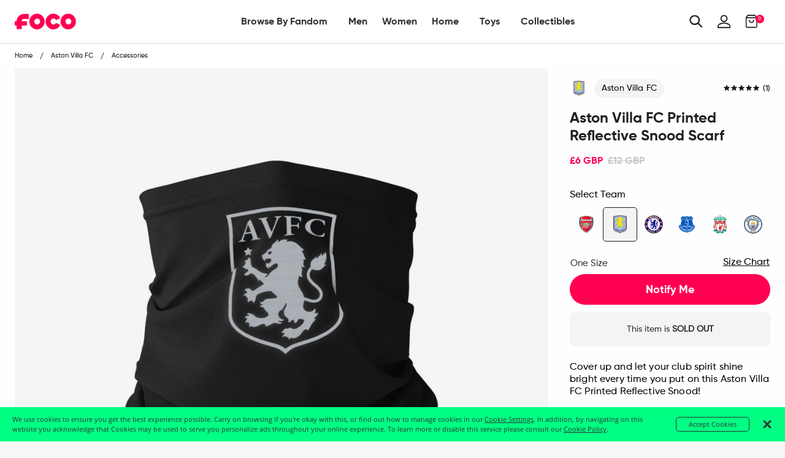

--- FILE ---
content_type: text/html; charset=utf-8
request_url: https://uk.foco.com/products/aston-villa-fc-printed-reflective-snood-scarf
body_size: 64451
content:
<!doctype html>
<!--[if IE 9]> <html class="ie9 no-js supports-no-cookies" lang="en"> <![endif]-->
<!--[if (gt IE 9)|!(IE)]><!--> <html class="no-js supports-no-cookies" lang="en"> <!--<![endif]-->
<head>
  <!-- Google Tag Manager -->
<script>
    (function(w,d,s,l,i){w[l]=w[l]||[];w[l].push({"gtm.start":
    new Date().getTime(),event:"gtm.js"});var f=d.getElementsByTagName(s)[0],
    j=d.createElement(s),dl=l!="dataLayer"?"&l="+l:"";j.async=true;j.src=
    "https://www.googletagmanager.com/gtm.js?id="+i+dl;f.parentNode.insertBefore(j,f);
    })(window,document,"script","dataLayer","GTM-PSC4V9H");
</script>
<!-- End Google Tag Manager -->
<script>
    window.dataLayer = window.dataLayer || [];
</script>


  <meta charset="utf-8">
<meta http-equiv="X-UA-Compatible" content="IE=edge">
<!-- Disables auto-zoom on input fields on mobile devices --> 
<meta name="viewport" content="width=device-width, initial-scale=1, maximum-scale=1,user-scalable=0"/>
<meta name="theme-color" content="#ff0051">
<link rel="canonical" href="https://uk.foco.com/products/aston-villa-fc-printed-reflective-snood-scarf"><link rel="shortcut icon" href="//uk.foco.com/cdn/shop/files/Favicon-FOCO-Pink_32x32.png?v=1738755365" type="image/png">
<title>Aston Villa FC Printed Reflective Snood Scarf FOCO | UK</title>
  <meta name="description" content="Cover up and let your club spirit shine bright every time you put on this Aston Villa FC Printed Reflective Snood! Features All-over black design with reflective club crest display Multifunctional - can be utilised as a face cover, neck snood, wristband, headband, and ponytail holder Lightweight, soft, and breathable D">



<meta property="og:site_name" content="FOCO | UK">
<meta property="og:url" content="https://uk.foco.com/products/aston-villa-fc-printed-reflective-snood-scarf">
<meta property="og:title" content="Aston Villa FC Printed Reflective Snood Scarf">
<meta property="og:type" content="product">
<meta property="og:description" content="Cover up and let your club spirit shine bright every time you put on this Aston Villa FC Printed Reflective Snood! Features All-over black design with reflective club crest display Multifunctional - can be utilised as a face cover, neck snood, wristband, headband, and ponytail holder Lightweight, soft, and breathable D"><meta property="og:price:amount" content="6.00">
  <meta property="og:price:currency" content="GBP"><meta property="og:image" content="http://uk.foco.com/cdn/shop/products/SVEPRFCRSSNASV_p_1024x1024.jpg?v=1641532099"><meta property="og:image" content="http://uk.foco.com/cdn/shop/products/SVEPRFCRSSNASV_s_1024x1024.jpg?v=1641532100"><meta property="og:image" content="http://uk.foco.com/cdn/shop/products/SVEPRFCRSSN_g4_a92f90d4-b896-4644-8421-ecc94c144c5d_1024x1024.jpg?v=1641532101">
<meta property="og:image:secure_url" content="https://uk.foco.com/cdn/shop/products/SVEPRFCRSSNASV_p_1024x1024.jpg?v=1641532099"><meta property="og:image:secure_url" content="https://uk.foco.com/cdn/shop/products/SVEPRFCRSSNASV_s_1024x1024.jpg?v=1641532100"><meta property="og:image:secure_url" content="https://uk.foco.com/cdn/shop/products/SVEPRFCRSSN_g4_a92f90d4-b896-4644-8421-ecc94c144c5d_1024x1024.jpg?v=1641532101">

<meta name="twitter:site" content="@focousa">
<meta name="twitter:card" content="summary_large_image">
<meta name="twitter:title" content="Aston Villa FC Printed Reflective Snood Scarf">
<meta name="twitter:description" content="Cover up and let your club spirit shine bright every time you put on this Aston Villa FC Printed Reflective Snood! Features All-over black design with reflective club crest display Multifunctional - can be utilised as a face cover, neck snood, wristband, headband, and ponytail holder Lightweight, soft, and breathable D">


<link href="//uk.foco.com/cdn/shop/t/36/assets/theme.scss.css?v=164084492786417744781645557511" rel="stylesheet" type="text/css" media="all" />

<script>
  document.documentElement.className = document.documentElement.className.replace('no-js', 'js');

  window.theme = {
    strings: {
      addToCart: "Add to Bag",
      soldOut: "Sold Out",
      unavailable: "Unavailable"
    },
    moneyFormat: "£{{amount}}",
    customer: {
      id: "",
      tags: [
        
      ]
    },
    shopSettings: {
      cart_ribbon_delay: 5000,
      cart_type: "page",
      mobile_width_max: 640,
      tablet_width_max: 1120,
      mobile_display: (window.innerWidth < 640),
      admin_bar: true
    }
  };
</script>



<!--[if (gt IE 9)|!(IE)]><!--><script src="//uk.foco.com/cdn/shop/t/36/assets/vendor.js?v=18391718376956103471645557404" defer="defer"></script><!--<![endif]-->
<!--[if lt IE 9]><script src="//uk.foco.com/cdn/shop/t/36/assets/vendor.js?v=18391718376956103471645557404"></script><![endif]-->

<!--[if (gt IE 9)|!(IE)]><!--><script src="//uk.foco.com/cdn/shop/t/36/assets/theme.min.js?v=180435256143197030471645557506" defer="defer"></script><!--<![endif]-->
<!--[if lt IE 9]><script src="//uk.foco.com/cdn/shop/t/36/assets/theme.min.js?v=180435256143197030471645557506"></script><![endif]-->


  <script type="text/javascript">(function e(){var e=document.createElement("script");e.type="text/javascript",e.async=true,e.src="//staticw2.yotpo.com/DqTm8mkbgVzGTXwPDhhzuaQmYD7xScVNRvKlJobZ/widget.js";var t=document.getElementsByTagName("script")[0];t.parentNode.insertBefore(e,t)})();</script>

  







<link href="//uk.foco.com/cdn/shop/t/36/assets/customer.scss.css?v=149435779002821387831699389431" rel="stylesheet" type="text/css" media="all" />
  
  
  
  <script type=application/ld+json>
{
    "@context": "http://schema.org",
    "@type":  "WebSite",
    "url": "https://uk.foco.com",
    "potentialAction": {
        "@type": "SearchAction",
        "target": "https://uk.foco.com/search?keyword={search_term_string}",
        "query-input": "required name=search_term_string"
    }
}
</script>
  
    <script type="application/ld+json">
  {
    "@context": "http://schema.org",
    "@type": "Organization",
    "name": "FOCO Inc.",
    "image": "https://cdn.shopify.com/s/files/1/2578/8918/files/foco-logo.svg",
    "url": "",
    "contactPoint" : [
    { "@type" : "ContactPoint",
      "telephone" : "+18482604260",
      "name" : "Customer Service",
      "email" : "CustomerCare@foco.com",
      "contactType" : "customer service",
      "contactOption" : "TollFree",
      "areaServed" : "Nationwide",
      "availableLanguage" : "English"
    } , {
      "@type" : "ContactPoint",
      "telephone" : "+18482604260",
      "email" : "Media@foco.com",
      "name" : "Press Inquiries",
      "contactType" : "customer service",
      "contactOption" : "TollFree",
      "areaServed" : "Nationwide",
      "availableLanguage" : "English"
    } , {
      "@type" : "ContactPoint",
      "telephone" : "+18482604260",
      "email": "Wholesale@foco.com",
      "name" : "Wholesale",
      "contactType" : "sales",
      "contactOption" : "TollFree",
      "areaServed" : "Nationwide",
      "availableLanguage" : "English"
    }
    ],
    "sameAs": [
      "https://twitter.com/focousa",
      "https://www.facebook.com/FOCOUSA",
      "https://www.instagram.com/focousa"
    ]
  }
</script>
  
  <!---JSON SCHEMA SiteNavigationElement--->
<script type="application/ld+json">
  {
  "@context": "http://schema.org",
  "@type": "SiteNavigationElement",
  "url": "https://uk.foco.com"
  }
</script>
  <!---JSON SCHEMA BreadcrumbList--->
<script type="application/ld+json">
{
    "@context":"http://schema.org",
    "@type":"BreadcrumbList",
    "@id":"https://uk.foco.com",
    "itemListElement":[
        {
            "@type":"ListItem",
            "position":1,
            "item":{
                "@id":"FOCO | UK",
                "url":"https://uk.foco.com",
                "name":"FOCO | UK"
            }
        }

        
        ,
        {
            "@type":"ListItem",
            "position":2,
            "item":{
                "@id":"Aston Villa FC Printed Reflective Snood Scarf",
                    "url":"https://uk.foco.com//products/aston-villa-fc-printed-reflective-snood-scarf",
                    "name":"Aston Villa FC Printed Reflective Snood Scarf"
            }
        }
        

        ]
    }
</script>

  <script src="https://smarteucookiebanner.upsell-apps.com/gdpr_adapter.js?shop=focoinc-uk.myshopify.com" type="application/javascript"></script>
  <script>window.performance && window.performance.mark && window.performance.mark('shopify.content_for_header.start');</script><meta name="facebook-domain-verification" content="3v8itkscum2y8dpq2f3bpz7nc77568">
<meta id="shopify-digital-wallet" name="shopify-digital-wallet" content="/26033932/digital_wallets/dialog">
<meta name="shopify-checkout-api-token" content="901a2477435fbfd69db409d90e34b673">
<meta id="in-context-paypal-metadata" data-shop-id="26033932" data-venmo-supported="false" data-environment="production" data-locale="en_US" data-paypal-v4="true" data-currency="GBP">
<link rel="alternate" type="application/json+oembed" href="https://uk.foco.com/products/aston-villa-fc-printed-reflective-snood-scarf.oembed">
<script async="async" src="/checkouts/internal/preloads.js?locale=en-GB"></script>
<link rel="preconnect" href="https://shop.app" crossorigin="anonymous">
<script async="async" src="https://shop.app/checkouts/internal/preloads.js?locale=en-GB&shop_id=26033932" crossorigin="anonymous"></script>
<script id="apple-pay-shop-capabilities" type="application/json">{"shopId":26033932,"countryCode":"GB","currencyCode":"GBP","merchantCapabilities":["supports3DS"],"merchantId":"gid:\/\/shopify\/Shop\/26033932","merchantName":"FOCO | UK","requiredBillingContactFields":["postalAddress","email","phone"],"requiredShippingContactFields":["postalAddress","email","phone"],"shippingType":"shipping","supportedNetworks":["visa","maestro","masterCard","amex","discover","elo"],"total":{"type":"pending","label":"FOCO | UK","amount":"1.00"},"shopifyPaymentsEnabled":true,"supportsSubscriptions":true}</script>
<script id="shopify-features" type="application/json">{"accessToken":"901a2477435fbfd69db409d90e34b673","betas":["rich-media-storefront-analytics"],"domain":"uk.foco.com","predictiveSearch":true,"shopId":26033932,"locale":"en"}</script>
<script>var Shopify = Shopify || {};
Shopify.shop = "focoinc-uk.myshopify.com";
Shopify.locale = "en";
Shopify.currency = {"active":"GBP","rate":"1.0"};
Shopify.country = "GB";
Shopify.theme = {"name":"RELEASE 2.0 HFC + PDP | 2022.02.22","id":120768888912,"schema_name":"GST","schema_version":"1.0.0","theme_store_id":796,"role":"main"};
Shopify.theme.handle = "null";
Shopify.theme.style = {"id":null,"handle":null};
Shopify.cdnHost = "uk.foco.com/cdn";
Shopify.routes = Shopify.routes || {};
Shopify.routes.root = "/";</script>
<script type="module">!function(o){(o.Shopify=o.Shopify||{}).modules=!0}(window);</script>
<script>!function(o){function n(){var o=[];function n(){o.push(Array.prototype.slice.apply(arguments))}return n.q=o,n}var t=o.Shopify=o.Shopify||{};t.loadFeatures=n(),t.autoloadFeatures=n()}(window);</script>
<script>
  window.ShopifyPay = window.ShopifyPay || {};
  window.ShopifyPay.apiHost = "shop.app\/pay";
  window.ShopifyPay.redirectState = null;
</script>
<script id="shop-js-analytics" type="application/json">{"pageType":"product"}</script>
<script defer="defer" async type="module" src="//uk.foco.com/cdn/shopifycloud/shop-js/modules/v2/client.init-shop-cart-sync_BT-GjEfc.en.esm.js"></script>
<script defer="defer" async type="module" src="//uk.foco.com/cdn/shopifycloud/shop-js/modules/v2/chunk.common_D58fp_Oc.esm.js"></script>
<script defer="defer" async type="module" src="//uk.foco.com/cdn/shopifycloud/shop-js/modules/v2/chunk.modal_xMitdFEc.esm.js"></script>
<script type="module">
  await import("//uk.foco.com/cdn/shopifycloud/shop-js/modules/v2/client.init-shop-cart-sync_BT-GjEfc.en.esm.js");
await import("//uk.foco.com/cdn/shopifycloud/shop-js/modules/v2/chunk.common_D58fp_Oc.esm.js");
await import("//uk.foco.com/cdn/shopifycloud/shop-js/modules/v2/chunk.modal_xMitdFEc.esm.js");

  window.Shopify.SignInWithShop?.initShopCartSync?.({"fedCMEnabled":true,"windoidEnabled":true});

</script>
<script>
  window.Shopify = window.Shopify || {};
  if (!window.Shopify.featureAssets) window.Shopify.featureAssets = {};
  window.Shopify.featureAssets['shop-js'] = {"shop-cart-sync":["modules/v2/client.shop-cart-sync_DZOKe7Ll.en.esm.js","modules/v2/chunk.common_D58fp_Oc.esm.js","modules/v2/chunk.modal_xMitdFEc.esm.js"],"init-fed-cm":["modules/v2/client.init-fed-cm_B6oLuCjv.en.esm.js","modules/v2/chunk.common_D58fp_Oc.esm.js","modules/v2/chunk.modal_xMitdFEc.esm.js"],"shop-cash-offers":["modules/v2/client.shop-cash-offers_D2sdYoxE.en.esm.js","modules/v2/chunk.common_D58fp_Oc.esm.js","modules/v2/chunk.modal_xMitdFEc.esm.js"],"shop-login-button":["modules/v2/client.shop-login-button_QeVjl5Y3.en.esm.js","modules/v2/chunk.common_D58fp_Oc.esm.js","modules/v2/chunk.modal_xMitdFEc.esm.js"],"pay-button":["modules/v2/client.pay-button_DXTOsIq6.en.esm.js","modules/v2/chunk.common_D58fp_Oc.esm.js","modules/v2/chunk.modal_xMitdFEc.esm.js"],"shop-button":["modules/v2/client.shop-button_DQZHx9pm.en.esm.js","modules/v2/chunk.common_D58fp_Oc.esm.js","modules/v2/chunk.modal_xMitdFEc.esm.js"],"avatar":["modules/v2/client.avatar_BTnouDA3.en.esm.js"],"init-windoid":["modules/v2/client.init-windoid_CR1B-cfM.en.esm.js","modules/v2/chunk.common_D58fp_Oc.esm.js","modules/v2/chunk.modal_xMitdFEc.esm.js"],"init-shop-for-new-customer-accounts":["modules/v2/client.init-shop-for-new-customer-accounts_C_vY_xzh.en.esm.js","modules/v2/client.shop-login-button_QeVjl5Y3.en.esm.js","modules/v2/chunk.common_D58fp_Oc.esm.js","modules/v2/chunk.modal_xMitdFEc.esm.js"],"init-shop-email-lookup-coordinator":["modules/v2/client.init-shop-email-lookup-coordinator_BI7n9ZSv.en.esm.js","modules/v2/chunk.common_D58fp_Oc.esm.js","modules/v2/chunk.modal_xMitdFEc.esm.js"],"init-shop-cart-sync":["modules/v2/client.init-shop-cart-sync_BT-GjEfc.en.esm.js","modules/v2/chunk.common_D58fp_Oc.esm.js","modules/v2/chunk.modal_xMitdFEc.esm.js"],"shop-toast-manager":["modules/v2/client.shop-toast-manager_DiYdP3xc.en.esm.js","modules/v2/chunk.common_D58fp_Oc.esm.js","modules/v2/chunk.modal_xMitdFEc.esm.js"],"init-customer-accounts":["modules/v2/client.init-customer-accounts_D9ZNqS-Q.en.esm.js","modules/v2/client.shop-login-button_QeVjl5Y3.en.esm.js","modules/v2/chunk.common_D58fp_Oc.esm.js","modules/v2/chunk.modal_xMitdFEc.esm.js"],"init-customer-accounts-sign-up":["modules/v2/client.init-customer-accounts-sign-up_iGw4briv.en.esm.js","modules/v2/client.shop-login-button_QeVjl5Y3.en.esm.js","modules/v2/chunk.common_D58fp_Oc.esm.js","modules/v2/chunk.modal_xMitdFEc.esm.js"],"shop-follow-button":["modules/v2/client.shop-follow-button_CqMgW2wH.en.esm.js","modules/v2/chunk.common_D58fp_Oc.esm.js","modules/v2/chunk.modal_xMitdFEc.esm.js"],"checkout-modal":["modules/v2/client.checkout-modal_xHeaAweL.en.esm.js","modules/v2/chunk.common_D58fp_Oc.esm.js","modules/v2/chunk.modal_xMitdFEc.esm.js"],"shop-login":["modules/v2/client.shop-login_D91U-Q7h.en.esm.js","modules/v2/chunk.common_D58fp_Oc.esm.js","modules/v2/chunk.modal_xMitdFEc.esm.js"],"lead-capture":["modules/v2/client.lead-capture_BJmE1dJe.en.esm.js","modules/v2/chunk.common_D58fp_Oc.esm.js","modules/v2/chunk.modal_xMitdFEc.esm.js"],"payment-terms":["modules/v2/client.payment-terms_Ci9AEqFq.en.esm.js","modules/v2/chunk.common_D58fp_Oc.esm.js","modules/v2/chunk.modal_xMitdFEc.esm.js"]};
</script>
<script>(function() {
  var isLoaded = false;
  function asyncLoad() {
    if (isLoaded) return;
    isLoaded = true;
    var urls = ["https:\/\/smarteucookiebanner.upsell-apps.com\/script_tag.js?shop=focoinc-uk.myshopify.com"];
    for (var i = 0; i < urls.length; i++) {
      var s = document.createElement('script');
      s.type = 'text/javascript';
      s.async = true;
      s.src = urls[i];
      var x = document.getElementsByTagName('script')[0];
      x.parentNode.insertBefore(s, x);
    }
  };
  if(window.attachEvent) {
    window.attachEvent('onload', asyncLoad);
  } else {
    window.addEventListener('load', asyncLoad, false);
  }
})();</script>
<script id="__st">var __st={"a":26033932,"offset":-18000,"reqid":"dd5704d7-6455-44a0-a55b-3b5a398bac20-1769318812","pageurl":"uk.foco.com\/products\/aston-villa-fc-printed-reflective-snood-scarf","u":"422cee882f87","p":"product","rtyp":"product","rid":4865747681360};</script>
<script>window.ShopifyPaypalV4VisibilityTracking = true;</script>
<script id="captcha-bootstrap">!function(){'use strict';const t='contact',e='account',n='new_comment',o=[[t,t],['blogs',n],['comments',n],[t,'customer']],c=[[e,'customer_login'],[e,'guest_login'],[e,'recover_customer_password'],[e,'create_customer']],r=t=>t.map((([t,e])=>`form[action*='/${t}']:not([data-nocaptcha='true']) input[name='form_type'][value='${e}']`)).join(','),a=t=>()=>t?[...document.querySelectorAll(t)].map((t=>t.form)):[];function s(){const t=[...o],e=r(t);return a(e)}const i='password',u='form_key',d=['recaptcha-v3-token','g-recaptcha-response','h-captcha-response',i],f=()=>{try{return window.sessionStorage}catch{return}},m='__shopify_v',_=t=>t.elements[u];function p(t,e,n=!1){try{const o=window.sessionStorage,c=JSON.parse(o.getItem(e)),{data:r}=function(t){const{data:e,action:n}=t;return t[m]||n?{data:e,action:n}:{data:t,action:n}}(c);for(const[e,n]of Object.entries(r))t.elements[e]&&(t.elements[e].value=n);n&&o.removeItem(e)}catch(o){console.error('form repopulation failed',{error:o})}}const l='form_type',E='cptcha';function T(t){t.dataset[E]=!0}const w=window,h=w.document,L='Shopify',v='ce_forms',y='captcha';let A=!1;((t,e)=>{const n=(g='f06e6c50-85a8-45c8-87d0-21a2b65856fe',I='https://cdn.shopify.com/shopifycloud/storefront-forms-hcaptcha/ce_storefront_forms_captcha_hcaptcha.v1.5.2.iife.js',D={infoText:'Protected by hCaptcha',privacyText:'Privacy',termsText:'Terms'},(t,e,n)=>{const o=w[L][v],c=o.bindForm;if(c)return c(t,g,e,D).then(n);var r;o.q.push([[t,g,e,D],n]),r=I,A||(h.body.append(Object.assign(h.createElement('script'),{id:'captcha-provider',async:!0,src:r})),A=!0)});var g,I,D;w[L]=w[L]||{},w[L][v]=w[L][v]||{},w[L][v].q=[],w[L][y]=w[L][y]||{},w[L][y].protect=function(t,e){n(t,void 0,e),T(t)},Object.freeze(w[L][y]),function(t,e,n,w,h,L){const[v,y,A,g]=function(t,e,n){const i=e?o:[],u=t?c:[],d=[...i,...u],f=r(d),m=r(i),_=r(d.filter((([t,e])=>n.includes(e))));return[a(f),a(m),a(_),s()]}(w,h,L),I=t=>{const e=t.target;return e instanceof HTMLFormElement?e:e&&e.form},D=t=>v().includes(t);t.addEventListener('submit',(t=>{const e=I(t);if(!e)return;const n=D(e)&&!e.dataset.hcaptchaBound&&!e.dataset.recaptchaBound,o=_(e),c=g().includes(e)&&(!o||!o.value);(n||c)&&t.preventDefault(),c&&!n&&(function(t){try{if(!f())return;!function(t){const e=f();if(!e)return;const n=_(t);if(!n)return;const o=n.value;o&&e.removeItem(o)}(t);const e=Array.from(Array(32),(()=>Math.random().toString(36)[2])).join('');!function(t,e){_(t)||t.append(Object.assign(document.createElement('input'),{type:'hidden',name:u})),t.elements[u].value=e}(t,e),function(t,e){const n=f();if(!n)return;const o=[...t.querySelectorAll(`input[type='${i}']`)].map((({name:t})=>t)),c=[...d,...o],r={};for(const[a,s]of new FormData(t).entries())c.includes(a)||(r[a]=s);n.setItem(e,JSON.stringify({[m]:1,action:t.action,data:r}))}(t,e)}catch(e){console.error('failed to persist form',e)}}(e),e.submit())}));const S=(t,e)=>{t&&!t.dataset[E]&&(n(t,e.some((e=>e===t))),T(t))};for(const o of['focusin','change'])t.addEventListener(o,(t=>{const e=I(t);D(e)&&S(e,y())}));const B=e.get('form_key'),M=e.get(l),P=B&&M;t.addEventListener('DOMContentLoaded',(()=>{const t=y();if(P)for(const e of t)e.elements[l].value===M&&p(e,B);[...new Set([...A(),...v().filter((t=>'true'===t.dataset.shopifyCaptcha))])].forEach((e=>S(e,t)))}))}(h,new URLSearchParams(w.location.search),n,t,e,['guest_login'])})(!0,!0)}();</script>
<script integrity="sha256-4kQ18oKyAcykRKYeNunJcIwy7WH5gtpwJnB7kiuLZ1E=" data-source-attribution="shopify.loadfeatures" defer="defer" src="//uk.foco.com/cdn/shopifycloud/storefront/assets/storefront/load_feature-a0a9edcb.js" crossorigin="anonymous"></script>
<script crossorigin="anonymous" defer="defer" src="//uk.foco.com/cdn/shopifycloud/storefront/assets/shopify_pay/storefront-65b4c6d7.js?v=20250812"></script>
<script data-source-attribution="shopify.dynamic_checkout.dynamic.init">var Shopify=Shopify||{};Shopify.PaymentButton=Shopify.PaymentButton||{isStorefrontPortableWallets:!0,init:function(){window.Shopify.PaymentButton.init=function(){};var t=document.createElement("script");t.src="https://uk.foco.com/cdn/shopifycloud/portable-wallets/latest/portable-wallets.en.js",t.type="module",document.head.appendChild(t)}};
</script>
<script data-source-attribution="shopify.dynamic_checkout.buyer_consent">
  function portableWalletsHideBuyerConsent(e){var t=document.getElementById("shopify-buyer-consent"),n=document.getElementById("shopify-subscription-policy-button");t&&n&&(t.classList.add("hidden"),t.setAttribute("aria-hidden","true"),n.removeEventListener("click",e))}function portableWalletsShowBuyerConsent(e){var t=document.getElementById("shopify-buyer-consent"),n=document.getElementById("shopify-subscription-policy-button");t&&n&&(t.classList.remove("hidden"),t.removeAttribute("aria-hidden"),n.addEventListener("click",e))}window.Shopify?.PaymentButton&&(window.Shopify.PaymentButton.hideBuyerConsent=portableWalletsHideBuyerConsent,window.Shopify.PaymentButton.showBuyerConsent=portableWalletsShowBuyerConsent);
</script>
<script data-source-attribution="shopify.dynamic_checkout.cart.bootstrap">document.addEventListener("DOMContentLoaded",(function(){function t(){return document.querySelector("shopify-accelerated-checkout-cart, shopify-accelerated-checkout")}if(t())Shopify.PaymentButton.init();else{new MutationObserver((function(e,n){t()&&(Shopify.PaymentButton.init(),n.disconnect())})).observe(document.body,{childList:!0,subtree:!0})}}));
</script>
<link id="shopify-accelerated-checkout-styles" rel="stylesheet" media="screen" href="https://uk.foco.com/cdn/shopifycloud/portable-wallets/latest/accelerated-checkout-backwards-compat.css" crossorigin="anonymous">
<style id="shopify-accelerated-checkout-cart">
        #shopify-buyer-consent {
  margin-top: 1em;
  display: inline-block;
  width: 100%;
}

#shopify-buyer-consent.hidden {
  display: none;
}

#shopify-subscription-policy-button {
  background: none;
  border: none;
  padding: 0;
  text-decoration: underline;
  font-size: inherit;
  cursor: pointer;
}

#shopify-subscription-policy-button::before {
  box-shadow: none;
}

      </style>

<script>window.performance && window.performance.mark && window.performance.mark('shopify.content_for_header.end');</script>


  <!-- This is an extra jquery, but it's version 3.3.1, we load 2.2.3 in vendor, can I get rid of this Jon? -->
  <script src="//code.jquery.com/jquery-3.3.1.min.js"></script>
  
  <!-- Algolia head -->  
  <script type="text/template" id="template_algolia_money_format">£{{amount}}
</script>
  <script type="text/template" id="template_algolia_current_collection_id">{
    "currentCollectionID": 
}
</script>
  <script type="text/template" id="template_algolia_autocomplete"><div class="
  aa-columns-container

  [[# with.articles ]] aa-with-articles [[/ with.articles ]]
  [[^ with.articles ]] aa-without-articles [[/ with.articles ]]

  [[# with.collections ]] aa-with-collections [[/ with.collections ]]
  [[^ with.collections ]] aa-without-collections [[/ with.collections ]]

  [[# with.footer ]] aa-with-footer [[/ with.footer ]]
  [[^ with.footer ]] aa-without-footer [[/ with.footer ]]

  [[# with.poweredBy ]] aa-with-powered-by [[/ with.poweredBy ]]
  [[^ with.poweredBy ]] aa-without-powered-by [[/ with.poweredBy ]]

  [[# with.products ]] aa-with-products [[/ with.products ]]
  [[^ with.products ]] aa-without-products [[/ with.products ]]

  [[# with.pages ]] aa-with-pages [[/ with.pages ]]
  [[^ with.pages ]] aa-without-pages [[/ with.pages ]]
">
  <div class="aa-dataset-products aa-right-column"></div>

  <div class="aa-left-column">
    <div class="aa-collections">
      <div class="aa-collections-header">
        Collections
      </div>
      <div class="aa-dataset-collections"></div>
    </div>

    <div class="aa-articles">
      <div class="aa-articles-header">
        Blog posts
      </div>
      <div class="aa-dataset-articles"></div>
    </div>

    <div class="aa-pages">
      <div class="aa-pages-header">
        Pages
      </div>
      <div class="aa-dataset-pages"></div>
    </div>

    <div class="aa-powered-by">
      <a
        class="aa-powered-by-logo"
        href="https://www.algolia.com/?utm_source=shopify&utm_medium=link&utm_campaign=autocomplete-[[ storeName ]]"
      ></a>
    </div>
  </div>
</div>
</script>
  <script type="text/template" id="template_algolia_autocomplete.css">.algolia-autocomplete {
  box-sizing: border-box;

  background: white;
  border: 1px solid #CCC;
  border-top: 2px solid [[ colors.main ]];

  z-index: 10000 !important;

  color: black;

  text-align: left;
}

.aa-dropdown-menu .aa-highlight {
  color: black;
  font-weight: bold;
}

.aa-dropdown-menu .aa-cursor {
  cursor: pointer;
  background: #f8f8f8;
}

/* Resets */
.aa-dropdown-menu div,
.aa-dropdown-menu p,
.aa-dropdown-menu span,
.aa-dropdown-menu a {
  box-sizing: border-box;

  margin: 0;
  padding: 0;

  line-height: 1;
  font-size: initial;
}

/* Links */
.aa-dropdown-menu a,
.aa-dropdown-menu a:hover,
.aa-dropdown-menu a:focus,
.aa-dropdown-menu a:active {
  font-weight: initial;
  font-style: initial;
  text-decoration: initial;

  color: [[ colors.main ]];
}

.aa-dropdown-menu a:hover,
.aa-dropdown-menu a:focus,
.aa-dropdown-menu a:active {
  text-decoration: underline;
}

/* Column layout */
.aa-dropdown-menu .aa-left-column,
.aa-dropdown-menu .aa-right-column {
  position: relative;

  padding: 24px 24px 0 24px;
}

.aa-dropdown-menu-size-xs .aa-left-column,
.aa-dropdown-menu-size-xs .aa-right-column,
.aa-dropdown-menu-size-sm .aa-left-column,
.aa-dropdown-menu-size-sm .aa-right-column {
  padding: 24px 12px 0 12px;
}

.aa-dropdown-menu .aa-with-powered-by .aa-left-column {
  padding-bottom: 48px;
}

.aa-dropdown-menu-size-xs .aa-left-column,
.aa-dropdown-menu-size-sm .aa-left-column {
  padding-top: 0;
  padding-bottom: 32px;
}

.aa-dropdown-menu-size-xs .aa-without-powered-by .aa-left-column,
.aa-dropdown-menu-size-sm .aa-without-powered-by .aa-left-column {
  padding-bottom: 0;
}

.aa-dropdown-menu-size-lg .aa-columns-container {
  direction: rtl;

  width: 100%;

  display: table;
  table-layout: fixed;
}

.aa-dropdown-menu-size-lg .aa-left-column,
.aa-dropdown-menu-size-lg .aa-right-column {
  display: table-cell;
  direction: ltr;
  vertical-align: top;
}

.aa-dropdown-menu-size-lg .aa-left-column {
  width: 30%;
}

.aa-dropdown-menu-size-lg .aa-without-articles.aa-without-collections .aa-left-column {
  display: none;
}

.aa-dropdown-menu-size-lg .aa-without-products .aa-left-column {
  width: 100%;
}

.aa-dropdown-menu-size-lg .aa-right-column {
  width: 70%;
  border-left: 1px solid #ebebeb;

  padding-bottom: 64px;
}

.aa-dropdown-menu-size-lg .aa-without-footer .aa-right-column {
  padding-bottom: 0;
}

.aa-dropdown-menu-size-lg .aa-without-articles.aa-without-collections .aa-right-column {
  width: 100%;
  border-left: none;
}

.aa-dropdown-menu-size-lg .aa-without-products .aa-right-column {
  display: none;
}

/* Products group */
.aa-dropdown-menu .aa-dataset-products .aa-suggestions:after {
  content: '';
  display: block;
  clear: both;
}

.aa-dropdown-menu .aa-without-products .aa-dataset-products {
  display: none;
}

.aa-dropdown-menu .aa-products-empty {
  margin-bottom: 16px;
}

.aa-dropdown-menu .aa-products-empty .aa-no-result {
  color: [[ colors.secondary ]];
}

.aa-dropdown-menu .aa-products-empty .aa-see-all {
  margin-top: 8px;
}

/* Product */
.aa-dropdown-menu .aa-dataset-products .aa-suggestion {
  float: left;

  width: 50%;

  margin-bottom: 16px;
  margin-top: -4px; /* -$v_padding */
}

.aa-dropdown-menu-size-xs .aa-dataset-products .aa-suggestion,
.aa-dropdown-menu-size-sm .aa-dataset-products .aa-suggestion {
  width: 100%;
}

.aa-dropdown-menu .aa-product {
  position: relative;
  min-height: 56px; /* $img_size + 2 * $v_padding */

  padding: 4px 16px; /* $v_padding, $h_padding */
}

.aa-dropdown-menu .aa-product-picture {
  position: absolute;

  width: 48px; /* $img_size */
  height: 48px; /* $img_size */

  top: 4px; /* $v_padding */
  left: 16px; /* $h_padding */

  background-position: center center;
  background-size: contain;
  background-repeat: no-repeat;
}

.aa-dropdown-menu .aa-product-text {
  margin-left: 64px; /* $img_size + $h_padding */
}

.aa-dropdown-menu-size-xs .aa-product {
  padding: 4px;
}

.aa-dropdown-menu-size-xs .aa-product-picture {
  display: none;
}

.aa-dropdown-menu-size-xs .aa-product-text {
  margin: 0;
}

.aa-dropdown-menu .aa-product-info {
  font-size: 0.85em;
  color: [[ colors.secondary ]];
}

.aa-dropdown-menu .aa-product-info .aa-highlight {
  font-size: 1em;
}

.aa-dropdown-menu .aa-product-price {
  color: [[ colors.main ]];
}

.aa-dropdown-menu .aa-product-title,
.aa-dropdown-menu .aa-product-info {
  width: 100%;

  margin-top: -0.4em;

  white-space: nowrap;
  overflow: hidden;
  text-overflow: ellipsis;

  line-height: 1.5;
}

/* Collections, Articles & Pages */
.aa-dropdown-menu .aa-without-collections .aa-collections {
  display: none;
}

.aa-dropdown-menu .aa-without-articles .aa-articles {
  display: none;
}

.aa-dropdown-menu .aa-without-pages .aa-pages {
  display: none;
}

.aa-dropdown-menu .aa-collections,
.aa-dropdown-menu .aa-articles,
.aa-dropdown-menu .aa-pages {
  margin-bottom: 24px;
}

.aa-dropdown-menu .aa-collections-empty .aa-no-result,
.aa-dropdown-menu .aa-articles-empty .aa-no-result,
.aa-dropdown-menu .aa-pages-empty .aa-no-result {
  opacity: 0.7;
}

.aa-dropdown-menu .aa-collections-header,
.aa-dropdown-menu .aa-articles-header,
.aa-dropdown-menu .aa-pages-header {
  margin-bottom: 8px;

  text-transform: uppercase;
  font-weight: bold;
  font-size: 0.8em;

  color: [[ colors.secondary ]];
}

.aa-dropdown-menu .aa-collection,
.aa-dropdown-menu .aa-article,
.aa-dropdown-menu .aa-page {
  padding: 4px;
}

/* Footer */

.aa-dropdown-menu .aa-footer {
  display: block;

  width: 100%;

  position: absolute;
  left: 0;
  bottom: 0;

  padding: 16px 48px;

  background-color: #f8f8f8;
}

.aa-dropdown-menu-size-xs .aa-footer,
.aa-dropdown-menu-size-sm .aa-footer,
.aa-dropdown-menu-size-md .aa-footer {
  display: none;
}

/* Powered By */

.aa-dropdown-menu .aa-without-powered-by .aa-powered-by {
  display: none;
}

.aa-dropdown-menu .aa-powered-by {
  width: 100%;

  position: absolute;
  left: 0;
  bottom: 16px;

  text-align: center;
  font-size: 0.8em;
  color: [[ colors.secondary ]];
}

.aa-dropdown-menu .aa-powered-by-logo {
  display: inline-block;

  width: 142px;
  height: 24px;

  margin-bottom: -6px;

  background-position: center center;
  background-size: contain;
  background-repeat: no-repeat;
  background-image: url([data-uri]);
}
</script>
  <script type="text/template" id="template_algolia_autocomplete_pages_empty"><div class="aa-pages-empty">
  <div class="aa-no-result">
    [[ translations.noPageFound ]]
  </div>
</div>
</script>
  <script type="text/template" id="template_algolia_autocomplete_page"><div class="aa-page">
  <div class="aa-picture" style="background-image: url('[[# helpers.iconImage ]][[/ helpers.iconImage ]]')"></div>
  <div class="aa-text">
    <span class="aa-title">[[& _highlightResult.title.value ]]</span>
  </div>
</div>
</script>
  <script type="text/template" id="template_algolia_autocomplete_collection"><div class="aa-collection">
  <div class="aa-picture" style="background-image: url('[[# helpers.iconImage ]][[/ helpers.iconImage ]]')"></div>
  <div class="aa-text">
    <span class="aa-title">[[& _highlightResult.title.value ]]</span>
  </div>
</div>
</script>
  <script type="text/template" id="template_algolia_autocomplete_collections_empty"><div class="aa-collections-empty">
  <div class="aa-no-result">
    [[ translations.noCollectionFound ]]
  </div>
</div>
</script>
  <script type="text/template" id="template_algolia_autocomplete_article"><div class="aa-article">
  <div class="aa-text">
    <span class="aa-title">[[& _highlightResult.title.value ]]</span>
  </div>
</div>
</script>
  <script type="text/template" id="template_algolia_autocomplete_articles_empty"><div class="aa-articles-empty">
  <div class="aa-no-result">
    No article found
  </div>
</div>
</script>
  <script type="text/template" id="template_algolia_autocomplete_product"><div data-algolia-index="[[ _index ]]" data-algolia-position="[[ _position ]]" data-algolia-queryid="[[ queryID ]]" data-algolia-objectid="[[ objectID ]]" class="aa-product">
  <div class="aa-product-picture" style="background-image: url('[[# helpers.thumbImage ]][[/ helpers.thumbImage ]]')"></div>
  <div class="aa-product-text">
    <p class="aa-product-title">
      [[# helpers.fullHTMLTitle ]][[/ helpers.fullHTMLTitle ]]
    </p>
    <p class="aa-product-info">
      [[# product_type ]]
        [[& _highlightResult.product_type.value ]]
      [[/ product_type ]]
    </p>
    <p class="aa-product-price">
      [[# helpers.autocompletePrice ]][[/ helpers.autocompletePrice ]]
    </p>
  </div>
</div>
</script>
  <script type="text/template" id="template_algolia_autocomplete_products_empty"><div class="aa-products-empty">
  <p class="aa-no-result">
    [[# helpers.no_result_for ]] "[[ query ]]" [[/ helpers.no_result_for]]
  </p>

  <p class="aa-see-all">
    <a href="/search?q=">
      [[ translations.allProducts ]]
    </a>
  </p>
</div>
</script>
  <script type="text/template" id="template_algolia_autocomplete_footer"><div class="aa-footer">
  [[ translations.allProducts ]]
  <a class="aa-footer-link" href="/search?q=[[ query ]]">
    [[ translations.matching ]]
    <span class="aa-query">
      "[[ query ]]"
    </span>
  </a>
  (<span class="aa-nbhits">[[# helpers.formatNumber ]][[ nbHits ]][[/ helpers.formatNumber ]]</span>)
</div>
</script>
  <script type="text/template" id="template_algolia_instant_search"><div class="ais-page">
    <div class="collection-header-wrapper">
        <div class="collection-info-wrapper">
            <div class="collection-title">
                
            </div>
            <div class="ais-stats-container" id="ais-stats-container"></div>
        </div>
        <div class="ais-search-header">
            
            <div class="ais-facets-button" style="display:none">
              Show filters
            </div>
            <div class="filter-controler-container">
                <a href="#" title="Filter by">
                    <span>Filter</span>
                    <i>
                        <svg xmlns="http://www.w3.org/2000/svg" width="14.176" height="13.76" viewBox="0 0 14.176 13.76">
                            <g id="Group_33" data-name="Group 33" transform="translate(0 0)">
                                <g id="Group_30" data-name="Group 30" transform="translate(0 0)">
                                    <line id="Line_113" data-name="Line 113" x1="9.384" transform="translate(0 2.092)" fill="none" stroke="#000" stroke-miterlimit="10" stroke-width="1.5"/>
                                    <line id="Line_114" data-name="Line 114" x1="3.224" transform="translate(10.952 2.092)" fill="none" stroke="#000" stroke-miterlimit="10" stroke-width="1.5"/>
                                    <line id="Line_115" data-name="Line 115" y2="4.184" transform="translate(10.952)" fill="none" stroke="#000" stroke-miterlimit="10" stroke-width="1.5"/>
                                </g>
                                <g id="Group_31" data-name="Group 31" transform="translate(0 4.788)">
                                    <line id="Line_116" data-name="Line 116" x1="2.213" transform="translate(0 2.092)" fill="none" stroke="#000" stroke-miterlimit="10" stroke-width="1.5"/>
                                    <line id="Line_117" data-name="Line 117" x1="10.234" transform="translate(3.942 2.092)" fill="none" stroke="#000" stroke-miterlimit="10" stroke-width="1.5"/>
                                    <line id="Line_118" data-name="Line 118" y2="4.184" transform="translate(3.942)" fill="none" stroke="#000" stroke-miterlimit="10" stroke-width="1.5"/>
                                </g>
                                <g id="Group_32" data-name="Group 32" transform="translate(0 9.576)">
                                    <line id="Line_119" data-name="Line 119" x1="5.147" transform="translate(0 2.092)" fill="none" stroke="#000" stroke-miterlimit="10" stroke-width="1.5"/>
                                    <line id="Line_120" data-name="Line 120" x1="7.053" transform="translate(7.122 2.092)" fill="none" stroke="#000" stroke-miterlimit="10" stroke-width="1.5"/>
                                    <line id="Line_121" data-name="Line 121" y2="4.184" transform="translate(7.122 0)" fill="none" stroke="#000" stroke-miterlimit="10" stroke-width="1.5"/>
                                </g>
                            </g>
                        </svg>
                    </i>
                </a>
            </div>
            <div class="mobile-ais-stats-container"></div>
            <div class="ais-sort">
                <i class="mobile-sort-icon">
                    <svg xmlns="http://www.w3.org/2000/svg" width="15.999" height="13.174" viewBox="0 0 15.999 13.174">
                        <g id="Group_29" data-name="Group 29" transform="translate(0.53 0.235)">
                            <path id="Path_13" data-name="Path 13" d="M179.809,75.316l-3.344-3.344-3.5,3.5" transform="translate(-164.871 -71.146)" fill="#fff" stroke="#000" stroke-miterlimit="10" stroke-width="1.5"/>
                            <line id="Line_111" data-name="Line 111" y1="11.877" transform="translate(11.594 0.829)" fill="#fff" stroke="#000" stroke-miterlimit="10" stroke-width="1.5"/>
                            <path id="Path_14" data-name="Path 14" d="M146.261,50.014l3.344,3.344,3.5-3.5" transform="translate(-146.261 -41.478)" fill="#fff" stroke="#000" stroke-miterlimit="10" stroke-width="1.5"/>
                            <line id="Line_112" data-name="Line 112" y2="11.877" transform="translate(3.344 0)" fill="#fff" stroke="#000" stroke-miterlimit="10" stroke-width="1.5"/>
                        </g>
                    </svg>
                </i>
                <span>[[ translations.sortBy ]]</span>
                <i class="sort-icon">
                    <svg xmlns="http://www.w3.org/2000/svg" width="15.999" height="13.174" viewBox="0 0 15.999 13.174">
                        <g id="Group_29" data-name="Group 29" transform="translate(0.53 0.235)">
                            <path id="Path_13" data-name="Path 13" d="M179.809,75.316l-3.344-3.344-3.5,3.5" transform="translate(-164.871 -71.146)" fill="#fff" stroke="#000" stroke-miterlimit="10" stroke-width="1.5"/>
                            <line id="Line_111" data-name="Line 111" y1="11.877" transform="translate(11.594 0.829)" fill="#fff" stroke="#000" stroke-miterlimit="10" stroke-width="1.5"/>
                            <path id="Path_14" data-name="Path 14" d="M146.261,50.014l3.344,3.344,3.5-3.5" transform="translate(-146.261 -41.478)" fill="#fff" stroke="#000" stroke-miterlimit="10" stroke-width="1.5"/>
                            <line id="Line_112" data-name="Line 112" y2="11.877" transform="translate(3.344 0)" fill="#fff" stroke="#000" stroke-miterlimit="10" stroke-width="1.5"/>
                        </g>
                    </svg>
                </i>
                <span class="ais-sort-orders-container"></span>
            </div>
        </div>
    </div>
      <div class="ais-facets is_stuck">
          <div class="menu-wrapper">
            <div class="filters-title-wrapper">
                <h3>
                  Filters
                  <span class="close-filters">
                    <svg enable-background="new 0 0 100 100" id="Layer_1" version="1.1" viewBox="0 0 100 100" xml:space="preserve" xmlns="http://www.w3.org/2000/svg" xmlns:xlink="http://www.w3.org/1999/xlink"><polygon fill="#010101" points="77.6,21.1 49.6,49.2 21.5,21.1 19.6,23 47.6,51.1 19.6,79.2 21.5,81.1 49.6,53 77.6,81.1 79.6,79.2   51.5,51.1 79.6,23 "/></svg>
                  </span>
                </h3>
                <div class="mobile-line"></div>
            </div>
            <div class="ais-clear-refinements-container"></div>
            <div class="ais-current-refined-values-container"></div>
            <div id="hierarchical-categories"></div>
          [[# facets ]]
            <div class="ais-facet-[[ type ]] ais-facet-[[ escapedName ]]">
                  <div class="ais-range-slider--header ais-facet--header ais-header">
                    [[ title ]]
                    <div class="chevron"></div>
                  </div>
                  <div class="ais-facet-[[ escapedName ]]-container"></div>
            </div>
          [[/ facets ]]
          </div>
            <div class="actions-container" style="display: none">
                <button class="action-button button-clear" data-action="clear-filters">Clear</button>
                <button class="action-button button-apply" data-action="apply-filters">Apply</button>
            </div>
        </div>
      <div class="ais-block">
          <div class="ais-input">
            <div class="ais-input--label">
              [[ translations.search ]]
            </div>
            <div class="ais-search-box-container"></div>
            <div class="ais-input-button">
              <div class="ais-clear-input-icon"></div>
              <a title="Search by Algolia - Click to know more" href="https://www.algolia.com/?utm_source=shopify&utm_medium=link&utm_campaign=instantsearch-[[ storeName ]]">
                <div class="ais-algolia-icon"></div>
              </a>
            </div>
          </div>
	<div class="ais-search-header" style="margin: 0; padding: 0; display: none;">
      <div class="ais-stats-container"></div>
      <div class="ais-change-display" style="display: none;">
        <span class="ais-change-display-block ais-change-display-selected"><i class="fa fa-th-large"></i></span>
        <span class="ais-change-display-list"><i class="fa fa-th-list"></i></span>
      </div>
      
    </div>









          <div class="ais-hits-container ais-results-as-block"></div>
        </div>
      <div class="ais-pagination-container"></div>
</div>
</script>
  <script type="text/template" id="template_algolia_instant_search.css">.ais-page .aa-highlight {
  color: black;
  font-weight: bold;
}

/* Resets */
.ais-page div,
.ais-page p,
.ais-page span,
.ais-page a,
.ais-page ul,
.ais-page li,
.ais-page input {
  box-sizing: border-box;

  margin: 0;
  padding: 0;

  line-height: 1;
  font-size: initial;
}

.ais-page input {
  padding-left: 24px !important;
}

/* Links */
.ais-page .ais-link,
.ais-page a,
.ais-page a:hover,
.ais-page a:focus,
.ais-page a:active {
  font-weight: initial;
  font-style: initial;
  text-decoration: initial;

  color: [[ colors.main ]];

  cursor: pointer;
}

.ais-page a:hover,
.ais-page a:focus,
.ais-page a:active,
.ais-page .ais-link:hover {
  text-decoration: underline;
}

/* Columns */
.ais-page .ais-facets {
  width: 25%;
  float: left;
  padding-right: 8px;
}

.ais-page .ais-block {
  width: 75%;
  float: right;
  padding-left: 8px;
}

.ais-results-size-xs .ais-page .ais-facets,
.ais-results-size-xs .ais-page .ais-block,
.ais-results-size-sm .ais-page .ais-facets,
.ais-results-size-sm .ais-page .ais-block {
  width: 100%;
  padding-left: 0px;
}

.ais-page .ais-Pagination-list {
  clear: both;
}

/* Refine button */
.ais-page .ais-facets-button {
  display: none;

  margin: 16px 0;
  padding: 8px;

  border: 1px solid #e0e0e0;
  text-align: center;

  cursor: pointer;
}

.ais-results-size-xs .ais-page .ais-facets-button,
.ais-results-size-sm .ais-page .ais-facets-button {
  display: block;
}

.ais-results-size-xs .ais-page .ais-facets,
.ais-results-size-sm .ais-page .ais-facets {
  display: none;
}

.ais-results-size-xs .ais-page .ais-facets__shown,
.ais-results-size-sm .ais-page .ais-facets__shown {
  display: block;
}

.ais-facet-conjunctive {
    padding-bottom: 10px;
}

/* Facets */
.ais-page .ais-facet {
  color: #636363;
}

.ais-page .ais-facet a,
.ais-page .ais-facet a:hover,
.ais-page .ais-facet a:focus,
.ais-page .ais-facet a:active {
  color: #666;
}

.ais-page .ais-facet--header {
  padding: 6px 8px;
  padding-top: 16px !important;
  background: #f4f4f4;
  border-top: 1px solid #ddd;
  font-size: 0.95em;
  color: #757575;
  text-transform: uppercase;
}
.ais-page .ais-current-refined-values--header.ais-facet--header {
  padding-bottom: 6px !important;
  @media screen and (max-width: 1023px) {
    border-top: 0;
  }
}

@media screen and (max-width: 1023px) {
  .ais-page .ais-facet-conjunctive.ais-facet-product_type .ais-facet--header {
	border-top: 0;
  }
}

.ais-page .ais-facet--body {
  padding: 8px;
}

.ais-page .ais-facet--item {
  position: relative;
  width: 100%;
  padding: 6px 50px 6px 0;
  cursor: pointer;
}

.ais-page .ais-facet--label {
  display: inline-block;
  margin-top: -0.15em;
  margin-bottom: -0.15em;
  width: 100%;
  white-space: nowrap;
  overflow: hidden;
  text-overflow: ellipsis;

  cursor: pointer;

  line-height: 1.3;
}

.ais-page .ais-facet--count {
  [[#distinct]]
    display: none;
  [[/distinct]]

  position: absolute;

  top: 6px;
  right: 0px;

  color: [[ colors.secondary ]];
}

.ais-page .ais-RefinementList-item--selected label {
  font-weight: bold;
  color: #000;
}

.ais-page .ais-RefinementList-item--selected,
.ais-page .ais-facet--item:hover {
  margin-left: -8px;
  padding-left: 4px;
  padding-right: 42px;

  border-left: 4px solid [[ colors.main ]];
}

.ais-page .ais-RefinementList-item--selected .ais-facet--count,
.ais-page .ais-facet--item:hover .ais-facet--count {
  right: -8px;
}

.ais-page .ais-CurrentRefinements {
  position: relative;
}

.ais-page .ais-CurrentRefinements--header {
  padding-right: 72px;
}


.ais-page .ais-ClearRefinements-button {
  border: 0;
  background: 0;
  color: #666;
}

.ais-page .ais-ClearRefinements-button:hover {
  text-decoration: underline;
}

.ais-page .ais-CurrentRefinements-label {
  display: table;

  width: 100%;
  margin: 4px 0;

  border: 1px solid #e0e0e0;

  cursor: pointer;
}

.ais-page .ais-CurrentRefinements-label:before {
  content: '\2a2f';
  display: table-cell;
  vertical-align: middle;

  width: 0;
  padding: 1px 6px 7px 6px;

  background: #e0e0e0;
}

.ais-page .ais-CurrentRefinements-label div {
  display: inline;
}

.ais-page .ais-CurrentRefinements-label > div {
  display: table-cell;
  vertical-align: middle;

  margin-top: -0.15em;
  margin-bottom: -0.15em;
  padding: 4px 6px;

  background: #f4f4f4;

  width: 100%;
  max-width: 1px;

  white-space: nowrap;
  overflow: hidden;
  text-overflow: ellipsis;

  line-height: 1.3;
}

.ais-page .ais-CurrentRefinements-label:hover {
  text-decoration: none;
}

.ais-page .ais-CurrentRefinements-label:hover > div {
  text-decoration: line-through;
}

.ais-page .ais-CurrentRefinements-label {
  font-weight: bold;
}

.ais-RangeSlider .rheostat-tooltip {
  display: none;
  background: transparent;
  position: absolute;
  font-size: 0.8em;
  transform: translate(-50%, -100%);
  left: 50%;
  line-height: 1.5em;
  text-align: center;
}

.ais-page .ais-current-refined-values--link {
  display: table;
  width: 100%;
  margin: 4px 0;
  border: 1px solid #e0e0e0;
  cursor: pointer;
}

.ais-page .ais-current-refined-values--link:hover {
  text-decoration: none;
}

.ais-page .ais-current-refined-values--link:before {
  content: '\2a2f';
  display: table-cell;
  vertical-align: middle;
  width: 0;
  padding: 4px 6px;
  background: #e0e0e0;
}

.ais-page .ais-current-refined-values--link div {
  display: inline;
}

.ais-page .ais-current-refined-values--link > div {
  display: table-cell;
  vertical-align: middle;
  margin-top: -0.15em;
  margin-bottom: -0.15em;
  padding: 4px 6px;
  background: #f4f4f4;
  width: 100%;
  max-width: 1px;
  white-space: nowrap;
  overflow: hidden;
  text-overflow: ellipsis;
  line-height: 1.3;
}

.ais-page .ais-current-refined-values--link:hover > div {
  text-decoration: line-through;
}

.ais-page .ais-current-refined-values--label {
  font-weight: bold;
}

.ais-RangeSlider .rheostat-handle:hover .rheostat-tooltip {
  display: block;
}

.ais-RangeSlider .rheostat-handle {
  background: #fff;
  border-radius: 50%;
  cursor: grab;
  height: 20px;
  outline: none;
  transform: translate(-50%, calc(-50% + -3px));
  border: 1px solid #ccc;
  width: 20px;
  z-index: 1;
}

.ais-RangeSlider .rheostat-value {
  padding-top: 15px;
  font-size: 0.8em;
  transform: translateX(-50%);
  position: absolute;
}

.ais-RangeSlider .rheostat-horizontal {
  cursor: pointer;
  margin: 16px 16px 24px;
}

.ais-RangeSlider .rheostat-background {
  background-color: rgba(65, 66, 71, 0.08);
  border: 1px solid #ddd;
  height: 6px;
}

.ais-RangeSlider .rheostat-progress {
  background-color: [[ colors.main ]];
  cursor: pointer;
  height: 4px;
  top: 1px;
  position: absolute;
}

.ais-RangeSlider .rheostat-marker-horizontal {
  background: #ddd;
  width: 1px;
  height: 5px;
  pointer-events: none;
}

.ais-RangeSlider .rheostat-marker-large {
  background: #ddd;
  width: 2px;
  height: 12px;
}

/* Search box */

.ais-page .ais-input {
  display: table;
  width: 100%;

  border: 2px solid [[ colors.main ]];
}

.ais-page .ais-input--label {
  display: table-cell;
  vertical-align: middle;

  width: 0;

  padding: 8px;
  padding-right: 24px;

  white-space: nowrap;
  color: white;
  background: [[ colors.main ]];
}

.ais-results-size-xs .ais-page .ais-input--label {
  display: none;
}

.ais-page .ais-search-box-container {
  display: table-cell;
  width: 100%;
  vertical-align: middle;
}

.ais-page .ais-SearchBox-input {
  width: 100%;
  padding: 8px 16px 8px 4px;

  border: none;
}

.ais-page .ais-SearchBox-input::-ms-clear {
  display: none;
  width: 0;
  height: 0;
}

.ais-page .ais-SearchBox-input,
.ais-page .ais-SearchBox-input:focus {
  outline: 0;
  box-shadow: none;

  height: 32px;
  padding: 0 8px;
}

.ais-page .ais-input-button {
  display: table-cell;
  vertical-align: middle;

  width: 0;
  padding: 4px 8px;
}

.ais-page .ais-clear-input-icon,
.ais-page .ais-algolia-icon {
  background-size: contain;
  background-position: center center;
  background-repeat: no-repeat;

  cursor: pointer;
}

.ais-page .ais-clear-input-icon {
  display: none;

  width: 16px;
  height: 16px;

  background-image: url('[data-uri]');
}

.ais-page .ais-algolia-icon {
  width: 24px;
  height: 24px;

  background-image: url([data-uri]);
}

/* Search header */
.ais-page .ais-search-header {
  margin: 16px 0 8px 0;
  padding: 0.6em 0.9em 0.4em 0.9em;

  background: #f4f4f4;
  color: [[ colors.secondary ]];
}

.ais-page .ais-search-header:after {
  content: '';
  clear: both;
  display: block;
}

.ais-page .ais-search-header {
  font-size: 0.85em;
}

.ais-page .ais-search-header * {
  font-size: inherit;
  line-height: 1.6;
}

/* Stats */
.ais-page .ais-Stats {
  float: left;
}

.ais-page .ais-stats--nb-results {
  font-weight: bold;
}

.ais-results-size-xs .ais-page .ais-Stats {
  float: none;
}

/* Display mode */
.ais-page .ais-change-display {
  float: right;

  margin-left: 10px;

  cursor: pointer;
}

.ais-page .ais-change-display-block:hover,
.ais-page .ais-change-display-list:hover,
.ais-page .ais-change-display-selected {
  color: [[ colors.main ]];
}

/* Sort orders */
.ais-page .ais-sort {
  float: right;
}

.ais-results-size-xs .ais-page .ais-sort {
  float: none;
}

.ais-page .ais-SortBy {
  display: inline-block;
}

.ais-page .ais-SortBy-select {
  height: 1.6em;
  padding: 0px .4em;
  margin-top: -0.1em;
}

/* Hits */
.ais-page .ais-Hits:after {
  content: '';
  clear: both;
  display: block;
}

.ais-page .ais-hit-empty {
  margin-top: 60px;
  text-align: center;
}

.ais-page .ais-highlight {
  position: relative;
  z-index: 1;

  font-weight: bold;
}

.ais-page .ais-highlight:before {
  content: '';
  position: absolute;

  z-index: -1;

  width: 100%;
  height: 100%;

  background: [[ colors.main ]];
  opacity: 0.1;
}

.ais-page .ais-hit {
  position: relative;
  float: left;
  margin: 8px 0 16px 0;
  border: 1px solid #e0e0e0;
  cursor: pointer;
}

.ais-page .ais-hit:hover {
  border-color: [[ colors.main ]];
}

.ais-page .ais-hit--details > * {
  width: 100%;

  margin-top: -0.15em;
  margin-bottom: -0.15em;

  white-space: nowrap;
  overflow: hidden;
  text-overflow: ellipsis;

  line-height: 1.3;
}

.ais-page .ais-hit--title {
  color: [[ colors.main ]];
}

.ais-page .ais-hit--subtitle {
  font-size: 0.9em;
  color: [[ colors.secondary ]];
}

.ais-page .ais-hit--subtitle * {
  font-size: inherit;
}

.ais-page .ais-hit--price {
  color: [[ colors.main ]];
}

.ais-page .ais-hit--price-striked {
  color: #908E8F;
  text-decoration: line-through;
}

.ais-page .ais-hit--price-striked span {
  color: #908E8F;
}

.ais-page .ais-hit--price-discount {
  color: [[ colors.secondary ]];
}

.ais-page .ais-hit--cart-button {
  display: inline-block;

  width: auto;
  padding: 8px 16px;
  margin-top: 8px;

  color: [[ colors.secondary ]];
  background: #e0e0e0;

  font-size: 0.9em;
  text-transform: uppercase;
}

.ais-page .ais-hit--cart-button:not(.ais-hit--cart-button__disabled):hover {
  background-color: [[ colors.main ]];
  color: white;
  text-decoration: none;
}

.ais-page .ais-hit--cart-button__disabled {
  background: #ccc;
}

.ais-page .ais-results-as-list .ais-hit {
  padding: 30px 25px; /* $v_padding $h_padding */
  width: 100%;
  min-height: 170px; /* $img_size + 2 * $v_padding */
}

.ais-page .ais-results-as-list .ais-hit--picture {
  position: absolute;
  top: 30px; /* $v_padding */
  left: 25px; /* $h_padding */
  width: 250px; /* $img_size */
  height: 250px; /* $img_size */
  background-position: center center;
  background-size: contain;
  background-repeat: no-repeat;
}

.ais-page .ais-results-as-list .ais-hit--details {
  margin-left: 160px; /* $img_size + 2 * $h_padding */
}

.ais-page .ais-results-as-block .ais-hit {
  padding: 30px 25px; /* $v_padding $h_padding */

  text-align: center;
}

.ais-results-size-xs .ais-page .ais-results-as-block .ais-hit {
  width: 98%;
  margin-left: 2%;
}

.ais-results-size-sm .ais-page .ais-results-as-block .ais-hit,
.ais-results-size-md .ais-page .ais-results-as-block .ais-hit {
  width: 49% !important;
  margin-left: 0%;
}

.ais-results-size-sm
  .ais-page
  .ais-results-as-block
  .ais-InfiniteHits-item:nth-of-type(2n + 1)
  .ais-hit,
.ais-results-size-md
  .ais-page
  .ais-results-as-block
  .ais-InfiniteHits-item:nth-of-type(2n + 1)
  .ais-hit {
  margin-left: 0;
}

.ais-results-size-lg .ais-page .ais-results-as-block .ais-hit {
  width: 30%;
  margin-left: 5%;
  min-height: 385px;
}

@media screen and (min-width: 1600px) {
  .ais-results-size-lg .ais-page .ais-results-as-block .ais-hit {
    min-height: 475px;
  }
}

@media screen and (min-width: 2000px) {
  .ais-results-size-lg .ais-page .ais-results-as-block .ais-hit {
    min-height: 550px;
  }
}

.ais-results-size-lg
  .ais-page
  .ais-results-as-block
  .ais-Hits-item:nth-of-type(3n + 1)
  .ais-hit {
  margin-left: 0;
}

.ais-page .ais-results-as-block .ais-hit--picture {
  position: absolute;
  top: 30px; /* $v_padding */
  left: 50%;
  margin-left: -20px; /* -$img_size / 2 */

  width: 260px; /* $img_size */
  height: 260px; /* $img_size */

  background-position: center center;
  background-size: contain;
  background-repeat: no-repeat;
  border: 10px solid #f4f4f4;
}

.ais-page .ais-results-as-block .ais-hit--details {
  margin-top: 20px; /* $img_size + $v_padding */
}

/* Pagination */
.ais-page .ais-Pagination-list {
  text-align: center;
}

.ais-page .ais-Pagination-item {
  display: inline-block;

  width: 32px;
  height: 32px;

  margin: 0px 5px;

  border: 1px solid #e0e0e0;
  border-radius: 2px;

  text-align: center;
}

.ais-page .ais-Pagination--active {
  border-color: [[ colors.main ]];
}

.ais-page .ais-Pagination-item--disabled {
  visibility: hidden;
}

.ais-page .ais-Pagination-link {
  display: inline-block;

  width: 100%;
  height: 100%;

  padding: 5px 0;

  font-size: 0.9em;
  color: [[ colors.main ]];
}
</script>
  <script type="text/template" id="template_algolia_instant_search_stats">[[# hasNoResults ]]
    [[# helpers.translation ]]noResultFound[[/ helpers.translation ]]
[[/ hasNoResults ]]

[[# hasOneResult ]]
  <span class="ais-stats--nb-results">
    [[# helpers.translation ]]oneResultFound[[/ helpers.translation ]]
  </span>
[[/ hasOneResult ]]

[[# hasManyResults ]]
  <span class="ais-stats--nb-results">
    [[# helpers.formatNumber ]][[ nbHits ]][[/ helpers.formatNumber ]]
    [[# helpers.translation ]]resultsFound[[/ helpers.translation ]]
  </span>
[[/ hasManyResults ]]

</script>
  <script type="text/template" id="template_algolia_instant_search_facet_item"><label class="[[ cssClasses.label ]]">
  [[# type.disjunctive ]]
    <input type="checkbox" class="[[ cssClasses.checkbox ]]" [[# isRefined ]]checked[[/ isRefined ]]/>
  [[/ type.disjunctive ]]
  [[& label ]]
  <span class="[[ cssClasses.count ]]">
    [[# helpers.formatNumber ]]
      [[ count ]]
    [[/ helpers.formatNumber ]]
  </span>
</label>
</script>
  <script type="text/template" id="template_algolia_instant_search_current_refined_values_item">[[# label ]]
  <div class="ais-current-refined-values--label">[[ label ]]</div>[[^ operator ]]:[[/ operator]]
[[/ label ]]

[[# operator ]]
  [[& displayOperator ]]
  [[# helpers.formatNumber ]][[ name ]][[/ helpers.formatNumber ]]
[[/ operator ]]
[[^ operator ]]
  [[# exclude ]]-[[/ exclude ]][[ name ]]
[[/ operator ]]
</script>
  <script type="text/template" id="template_algolia_instant_search_product"><div data-algolia-index="[[ index ]]" data-algolia-position="[[ productPosition ]]" data-algolia-queryid="[[ queryID ]]" data-algolia-objectid="[[ objectID ]]" class="ais-hit ais-product" data-handle="[[ handle ]]" data-variant-id="[[ objectID ]]" data-distinct="[[ _distinct ]]">
  <div class="prod-img-pad">
    <a data-algolia-index="[[ index ]]" data-algolia-position="[[ productPosition ]]" data-algolia-queryid="[[ queryID ]]" data-algolia-objectid="[[ objectID ]]" href="[[# helpers.instantsearchLink ]][[/ helpers.instantsearchLink ]]" onclick="void(0)" title="[[# helpers.fullTitle ]][[/ helpers.fullTitle ]]">
      <img src="[[# helpers.largeImage ]][[/ helpers.largeImage ]]">
    </a>
  </div>
 
  <div class="ais-hit--details">
    <p class="ais-hit--title">
      <a data-algolia-index="[[ index ]]" data-algolia-position="[[ productPosition ]]" data-algolia-queryid="[[ queryID ]]" data-algolia-objectid="[[ objectID ]]" href="[[# helpers.instantsearchLink ]][[/ helpers.instantsearchLink ]]" onclick="void(0)" title="[[# helpers.fullTitle ]][[/ helpers.fullTitle ]]">
        [[# helpers.fullEscapedHTMLTitle ]][[/ helpers.fullEscapedHTMLTitle ]]
      </a>
    </p>
    <p class="ais-hit--subtitle" title="[[ product_type ]][[# vendor ]] by [[ vendor ]][[/ vendor ]]">
      [[& _highlightResult.product_type.value ]]
      [[# vendor ]] by [[& _highlightResult.vendor.value ]][[/ vendor ]]
    </p>
    <p class="ais-hit--price">[[# helpers.instantsearchPrice ]][[/ helpers.instantsearchPrice ]] 
      [[^ can_order ]]
      [[# sold_out ]]
        <span class="ais-hit--out-of-stock">
              Sold Out
        </span>
      [[/ sold_out ]]
      [[/ can_order ]]
      [[# can_order ]]
      [[# badge ]]
        <span class="ais-hit--badge [[ badge ]] product-badge">[[ badgeText ]]</span>
      [[/ badge ]]
      [[/ can_order ]]
    </p>
    <!-- Extra info examples - Remove the display: none to show them -->
    <p class="ais-hit--info" style="display: none">
      [[# sku ]]
        <span class="algolia-sku">[[& _highlightResult.sku.value ]]</span>
      [[/ sku ]]
      [[# barcode ]]
        <span class="algolia-barcode">[[& _highlightResult.barcode.value ]]</span>
      [[/ barcode ]]
      [[# weight ]]
        <span class="algolia-weight">[[ weight ]]</span>
      [[/ weight ]]
      [[^ taxable ]]
        <span class="algolia-taxable">Tax free</span>
      [[/ taxable ]]
    </p>
    <!-- Tags example - Remove the display: none to show them -->
    <p class="ais-hit--tags" style="display: none">
      [[# _highlightResult.tags ]]
        <span class="ais-hit--tag">[[& value ]]</span>
      [[/ _highlightResult.tags ]]
    </p>
    [[^ _distinct ]]
      <form id="algolia-add-to-cart-[[ objectID ]]" style="display: none;" action="/cart/add" method="post" enctype="multipart/form-data">
        <input type="hidden" name="id" value="[[ objectID ]]" />
      </form>
      <p class="ais-hit--cart">
        [[# can_order ]]
          <span class="ais-hit--cart-button" data-form-id="algolia-add-to-cart-[[ objectID ]]">
            [[ translations.addToCart ]]
          </span>
        [[/ can_order ]]
        [[^ can_order ]]
          <span class="ais-hit--cart-button ais-hit--cart-button__disabled">
            [[ translations.outOfStock ]]
          </span>
        [[/ can_order ]]
      </p>
    [[/ _distinct ]]
  </div>
</div>
</script>
  <script type="text/template" id="template_algolia_instant_search_no_result"><div class="ais-hit-empty">
  <div class="ais-hit-empty--title">[[ translations.noResultFound ]]</div>
  <div class="ais-hit-empty--clears">
    [[# helpers.try_clear_or_change_input ]]
      <a class="ais-hit-empty--clear-filters ais-link"> </a>
      <a class="ais-hit-empty--clear-input ais-link"> </a>
    [[/ helpers.try_clear_or_change_input ]]
  </div>
</div>
</script>
  <link href="//uk.foco.com/cdn/shop/t/36/assets/algolia_dependency_font-awesome-4-4-0.min.css?v=36583777724753847531645557462" rel="stylesheet" type="text/css" media="all" />
  <script src="//uk.foco.com/cdn/shop/t/36/assets/algolia_externals.js?v=137318963518432372341645557023" defer></script>
  <script src="//uk.foco.com/cdn/shop/t/36/assets/algolia_config.js?v=110102143313184195281699589565" type="text/javascript"></script>
  <script src="//uk.foco.com/cdn/shop/t/36/assets/algolia_init.js?v=27179212436128572181645557464" type="text/javascript"></script>
  <script src="//uk.foco.com/cdn/shop/t/36/assets/algolia_analytics.js?v=24221747322820921351645557462" defer></script>
  <script src="//uk.foco.com/cdn/shop/t/36/assets/algolia_translations.js?v=16287055998935464471645557462" defer></script>
  <script src="//uk.foco.com/cdn/shop/t/36/assets/algolia_helpers.js?v=49355044663827730011645557462" defer></script>
  <script src="//uk.foco.com/cdn/shop/t/36/assets/algolia_autocomplete.js?v=174351103801109109181645557462" defer></script>
  <script src="//uk.foco.com/cdn/shop/t/36/assets/algolia_facets.js?v=64924523698582763271645557462" defer></script>
  <script src="//uk.foco.com/cdn/shop/t/36/assets/algolia_sort_orders.js?v=66237125660405380101645557462" defer></script>
  <script src="//uk.foco.com/cdn/shop/t/36/assets/algolia_instant_search.js?v=89859799354716377991649336828" defer></script>
  <!-- /Algolia head -->

  <!-- SEO Meta Manager -->
  <title>
    Aston Villa FC Printed Reflective Snood Scarf
</title>


    <meta name="description" content="Cover up and let your club spirit shine bright every time you put on this Aston Villa FC Printed Reflective Snood! Features All-over black design with reflective club crest display Multifunctional - can be utilised as a face cover, neck snood, wristband, headband, and ponytail holder Lightweight, soft, and breathable D">


  <!-- Geolocation Redirects -->
  <meta class='geo-ip' content='[base64]'><script async src='//uk.foco.com/apps/easylocation/easylocation-1.0.2.min.js'></script>

  <!---JSON SCHEMA MARKUP--->
        <script type="application/ld+json">
  {
    "@context": "http://schema.org",
    "@type": "Organization",
    "name": "FOCO.com",
    "image": "https://cdn.shopify.com/s/files/1/2578/8918/files/logo_2048x_crop_center.png",
    "logo": "https://cdn.shopify.com/s/files/1/2578/8918/files/logo_2048x_crop_center.png",
    "description": "FOCO. Fans Only.",
    "url": "https://uk.foco.com",
    "contactPoint": [{
      "@type": "ContactPoint",
      "telephone": "8482604260",
      "contactType": "customer service",
      "areaServed": [
        "UK"
      ],
      "contactOption": [
        "TollFree"
      ],
      "availableLanguage": [
        "English"
      ]
    }],
    "sameAs": [
      "https://www.facebook.com/foco_uk",
      "https://www.instagram.com/foco_uk",
      "https://twitter.com/foco_uk"
    ]
  }
</script>
        <!---FOCO SCHEMA  Website--->
<script type="application/ld+json">
{ 
"@context": "http://schema.org", 
    "@type": "WebSite",
    "name": "FOCO.com",
    "headline": "FOCO. Fans Only.",
    "description": "",
    "url": "https://uk.foco.com",
    "image": "https://cdn.shopify.com/s/files/1/2578/8918/files/logo_2048x_crop_center.png",
    "sameAs": [
      "https://www.facebook.com/foco_uk",
      "https://www.instagram.com/foco_uk",
      "https://twitter.com/foco_uk"
    ],
    "potentialAction": {
    "@type": "SearchAction",
    "target": "https://uk.foco.com/search?q={search_term_string}",
    "query-input": "required name=search_term_string"
  }
}
</script>
        <!---JSON SCHEMA ProfessionalService--->
<script type="application/ld+json">
  {
    "@context": "http://schema.org",
    "@type": "ProfessionalService",
    "name": "FOCO.com",
    "image": "https://cdn.shopify.com/s/files/1/2578/8918/files/logo_2048x_crop_center.png",
    "url": "https://uk.foco.com",
    "description": "FOCO. Fans Only.",
    "telephone": "8482604260",
    "priceRange": "£",
    "hasMap": "https://www.google.com/maps/place/Maurice+Phillips+Group+Plc,+1+Old+Parkbury+Ln,+Colney+Street,+St+Albans+AL2+2EB,+UK/data=!4m2!3m1!1s0x48763e4bae54ec41:0xe4218970efb589ab?sa=X&ved=2ahUKEwitwOKouJ7kAhUE0KwKHVXSBH4Q8gEwAHoECAoQAQ",
    "sameAs": [
      "https://www.facebook.com/foco_uk/",
      "https://www.instagram.com/foco_uk",
      "https://twitter.com/foco_uk"
    ],
    "openingHours": [
      "M-F 8:00am - 5:00pm EST"
    ],
    "address": {
      "@type": "PostalAddress",
      "streetAddress": "1 Old Parkbury Lane",
      "addressLocality": "St. Albans",
      "postalCode": "AL22EB",
      "addressCountry": "UK"
    },
    "location": {
      "@type": "Place",
      "geo": {
        "@type": "GeoCircle",
        "geoRadius": "50",
        "geoMidpoint": {
          "@type": "GeoCoordinates",
          "latitude": "51.7071757",
          "longitude": "-0.3304865"
        }
      }
    }
  }
</script>

<!---JSON SCHEMA LocalBusiness--->
<script type="application/ld+json">
  {
    "@context": "http://schema.org",
    "@type": "LocalBusiness",
    "name": "FOCO.com",
    "image": "https://cdn.shopify.com/s/files/1/2578/8918/files/logo_2048x_crop_center.png",
    "url": "https://uk.foco.com",
    "description": "FOCO. Fans Only.",
    "telephone": "8482604260",
    "priceRange": "£",
    "hasMap": "https://www.google.com/maps/place/Maurice+Phillips+Group+Plc,+1+Old+Parkbury+Ln,+Colney+Street,+St+Albans+AL2+2EB,+UK/data=!4m2!3m1!1s0x48763e4bae54ec41:0xe4218970efb589ab?sa=X&ved=2ahUKEwitwOKouJ7kAhUE0KwKHVXSBH4Q8gEwAHoECAoQAQ",
    "sameAs": [
      "https://www.facebook.com/foco_uk/",
      "https://www.instagram.com/foco_uk",
      "https://twitter.com/foco_uk"
    ],
    "openingHours": [
      "M-F 8:00am - 5:00pm EST"
    ],
    "address": {
      "@type": "PostalAddress",
      "streetAddress": "1 Old Parkbury Lane",
      "addressLocality": "St. Albans",
      "postalCode": "AL22EB",
      "addressCountry": "UK"
    },
    "location": {
      "@type": "Place",
      "geo": {
        "@type": "GeoCircle",
        "geoRadius": "50",
        "geoMidpoint": {
          "@type": "GeoCoordinates",
          "latitude": "51.7071757",
          "longitude": "-0.3304865"
        }
      }
    }
  }
</script>
    <!--END MARKUP-->




<meta class='geo-ip' content='[base64]'><script async src='//uk.foco.com/apps/easylocation/easylocation-1.0.2.min.js'></script>

<!-- BEGIN app block: shopify://apps/geo-pro-geolocation/blocks/geopro/16fc5313-7aee-4e90-ac95-f50fc7c8b657 --><!-- This snippet is used to load Geo:Pro data on the storefront -->

<!-- This snippet initializes the plugin -->
<script async>
  try {
    const loadGeoPro=()=>{let e=e=>{if(!e||e.isCrawler||"success"!==e.message){window.geopro_cancel="1";return}let o=e.isAdmin?"el-geoip-location-admin":"el-geoip-location",s=Date.now()+864e5;localStorage.setItem(o,JSON.stringify({value:e.data,expires:s})),e.isAdmin&&localStorage.setItem("el-geoip-admin",JSON.stringify({value:"1",expires:s}))},o=new XMLHttpRequest;o.open("GET","https://geo.geoproapp.com?x-api-key=91e359ab7-2b63-539e-1de2-c4bf731367a7",!0),o.responseType="json",o.onload=()=>e(200===o.status?o.response:null),o.send()},load=!["el-geoip-location-admin","el-geoip-location"].some(e=>{try{let o=JSON.parse(localStorage.getItem(e));return o&&o.expires>Date.now()}catch(s){return!1}});load&&loadGeoPro();
  } catch(e) {
    console.warn('Geo:Pro error', e);
    window.geopro_cancel = '1';
  }
</script>
<script src="https://cdn.shopify.com/extensions/019b746b-26da-7a64-a671-397924f34f11/easylocation-195/assets/easylocation-storefront.min.js" type="text/javascript" async></script>


<!-- END app block --><!-- BEGIN app block: shopify://apps/impact-com/blocks/utt/adac1a7f-d17f-4936-8a12-45628cdd8add -->

<script id="advocate_jwt_script" defer>
  (function() {
    if (window.advocateScriptInitialized) {
      console.log("Advocate script already loaded, skipping...");
      return;
    }

    window.advocateScriptInitialized = true;

    async function fetchJWT(shopUrl, customerId) {
      try {
        const response = await fetch(`https://saasler-impact.herokuapp.com/api/v1/advocate_widget_jwt?customer_id=${customerId}&shop_url=${shopUrl}`);

        const data = await response.json();

        window.impactToken = data.jwt;
      } catch (error) {
        console.error("Error fetching data: ", error);
      }
    }

    const shopUrl = Shopify.shop;
    const customerId = __st.cid;

    fetchJWT(shopUrl, customerId).then(() => {
      const uttUrl = "https://utt.impactcdn.com/A1443793-572a-4348-b55b-75a434dc221d1.js";

      (function(a,b,c,d,e,f,g){e['ire_o']=c;e[c]=e[c]||function(){(e[c].a=e[c].a||[]).push(arguments)};f=d.createElement(b);g=d.getElementsByTagName(b)[0];f.async=1;f.src=a;g.parentNode.insertBefore(f,g);})(`${uttUrl}`,'script','ire',document,window); ire('identify');
    });
  })();
</script>

<!-- END app block --><!-- BEGIN app block: shopify://apps/impact-com/blocks/consent_mode/adac1a7f-d17f-4936-8a12-45628cdd8add --><script id="consent_script" defer>
  window.Shopify.loadFeatures(
    [
      {
        name: 'consent-tracking-api',
        version: '0.1',
      },
    ],
    error => {
      if (error) {
        // Rescue error
      }

      document.addEventListener("visitorConsentCollected", (event) => {
        // Do nothing
      });
    },
  );
</script>

<!-- END app block --><!-- BEGIN app block: shopify://apps/klaviyo-email-marketing-sms/blocks/klaviyo-onsite-embed/2632fe16-c075-4321-a88b-50b567f42507 -->












  <script async src="https://static.klaviyo.com/onsite/js/MaUa4A/klaviyo.js?company_id=MaUa4A"></script>
  <script>!function(){if(!window.klaviyo){window._klOnsite=window._klOnsite||[];try{window.klaviyo=new Proxy({},{get:function(n,i){return"push"===i?function(){var n;(n=window._klOnsite).push.apply(n,arguments)}:function(){for(var n=arguments.length,o=new Array(n),w=0;w<n;w++)o[w]=arguments[w];var t="function"==typeof o[o.length-1]?o.pop():void 0,e=new Promise((function(n){window._klOnsite.push([i].concat(o,[function(i){t&&t(i),n(i)}]))}));return e}}})}catch(n){window.klaviyo=window.klaviyo||[],window.klaviyo.push=function(){var n;(n=window._klOnsite).push.apply(n,arguments)}}}}();</script>

  
    <script id="viewed_product">
      if (item == null) {
        var _learnq = _learnq || [];

        var MetafieldReviews = null
        var MetafieldYotpoRating = null
        var MetafieldYotpoCount = null
        var MetafieldLooxRating = null
        var MetafieldLooxCount = null
        var okendoProduct = null
        var okendoProductReviewCount = null
        var okendoProductReviewAverageValue = null
        try {
          // The following fields are used for Customer Hub recently viewed in order to add reviews.
          // This information is not part of __kla_viewed. Instead, it is part of __kla_viewed_reviewed_items
          MetafieldReviews = {};
          MetafieldYotpoRating = "5.0"
          MetafieldYotpoCount = "1"
          MetafieldLooxRating = null
          MetafieldLooxCount = null

          okendoProduct = null
          // If the okendo metafield is not legacy, it will error, which then requires the new json formatted data
          if (okendoProduct && 'error' in okendoProduct) {
            okendoProduct = null
          }
          okendoProductReviewCount = okendoProduct ? okendoProduct.reviewCount : null
          okendoProductReviewAverageValue = okendoProduct ? okendoProduct.reviewAverageValue : null
        } catch (error) {
          console.error('Error in Klaviyo onsite reviews tracking:', error);
        }

        var item = {
          Name: "Aston Villa FC Printed Reflective Snood Scarf",
          ProductID: 4865747681360,
          Categories: ["Accessories - Gaiters \u0026 Neck Warmers","Accessories - Gaiters \u0026 Neck Warmers - Premier League","Accessories - Sale","Accessories - Scarves","All","All - Accessories","All - Sale","Aston Villa FC","Men's","Men's - Sale","Men's Accessories","Premier League","Women's","Women's - Sale","Women's Accessories"],
          ImageURL: "https://uk.foco.com/cdn/shop/products/SVEPRFCRSSNASV_p_grande.jpg?v=1641532099",
          URL: "https://uk.foco.com/products/aston-villa-fc-printed-reflective-snood-scarf",
          Brand: "FOCO",
          Price: "£6.00",
          Value: "6.00",
          CompareAtPrice: "£12.00"
        };
        _learnq.push(['track', 'Viewed Product', item]);
        _learnq.push(['trackViewedItem', {
          Title: item.Name,
          ItemId: item.ProductID,
          Categories: item.Categories,
          ImageUrl: item.ImageURL,
          Url: item.URL,
          Metadata: {
            Brand: item.Brand,
            Price: item.Price,
            Value: item.Value,
            CompareAtPrice: item.CompareAtPrice
          },
          metafields:{
            reviews: MetafieldReviews,
            yotpo:{
              rating: MetafieldYotpoRating,
              count: MetafieldYotpoCount,
            },
            loox:{
              rating: MetafieldLooxRating,
              count: MetafieldLooxCount,
            },
            okendo: {
              rating: okendoProductReviewAverageValue,
              count: okendoProductReviewCount,
            }
          }
        }]);
      }
    </script>
  




  <script>
    window.klaviyoReviewsProductDesignMode = false
  </script>







<!-- END app block --><!-- BEGIN app block: shopify://apps/attentive/blocks/attn-tag/8df62c72-8fe4-407e-a5b3-72132be30a0d --><script type="text/javascript" src="https://cdn.attn.tv/focogb/dtag.js?source=app-embed" defer="defer"></script>


<!-- END app block --><!-- BEGIN app block: shopify://apps/minmaxify-order-limits/blocks/app-embed-block/3acfba32-89f3-4377-ae20-cbb9abc48475 --><script type="text/javascript" src="https://limits.minmaxify.com/focoinc-uk.myshopify.com?v=120b&r=20240830131418"></script>

<!-- END app block --><!-- BEGIN app block: shopify://apps/adroll-advertising-marketing/blocks/adroll-pixel/c60853ed-1adb-4359-83ae-4ed43ed0b559 -->
  <!-- AdRoll Customer: not found -->



  
  
  <!-- AdRoll Advertisable: 5HGBGEVMSFB2LB74X7RCRM -->
  <!-- AdRoll Pixel: ETHYOL5AFZE4JM5RBOFOYP -->
  <script async src="https://assets1.adroll.com/shopify/latest/j/shopify_rolling_bootstrap_v2.js?adroll_adv_id=5HGBGEVMSFB2LB74X7RCRM&adroll_pix_id=ETHYOL5AFZE4JM5RBOFOYP"></script>



<!-- END app block --><script src="https://cdn.shopify.com/extensions/019bb80a-466a-71df-980f-88082c38b6cf/8a22979f73c40a316bbd935441390f3cf0e21b81-25284/assets/algolia_autocomplete.js" type="text/javascript" defer="defer"></script>
<link href="https://monorail-edge.shopifysvc.com" rel="dns-prefetch">
<script>(function(){if ("sendBeacon" in navigator && "performance" in window) {try {var session_token_from_headers = performance.getEntriesByType('navigation')[0].serverTiming.find(x => x.name == '_s').description;} catch {var session_token_from_headers = undefined;}var session_cookie_matches = document.cookie.match(/_shopify_s=([^;]*)/);var session_token_from_cookie = session_cookie_matches && session_cookie_matches.length === 2 ? session_cookie_matches[1] : "";var session_token = session_token_from_headers || session_token_from_cookie || "";function handle_abandonment_event(e) {var entries = performance.getEntries().filter(function(entry) {return /monorail-edge.shopifysvc.com/.test(entry.name);});if (!window.abandonment_tracked && entries.length === 0) {window.abandonment_tracked = true;var currentMs = Date.now();var navigation_start = performance.timing.navigationStart;var payload = {shop_id: 26033932,url: window.location.href,navigation_start,duration: currentMs - navigation_start,session_token,page_type: "product"};window.navigator.sendBeacon("https://monorail-edge.shopifysvc.com/v1/produce", JSON.stringify({schema_id: "online_store_buyer_site_abandonment/1.1",payload: payload,metadata: {event_created_at_ms: currentMs,event_sent_at_ms: currentMs}}));}}window.addEventListener('pagehide', handle_abandonment_event);}}());</script>
<script id="web-pixels-manager-setup">(function e(e,d,r,n,o){if(void 0===o&&(o={}),!Boolean(null===(a=null===(i=window.Shopify)||void 0===i?void 0:i.analytics)||void 0===a?void 0:a.replayQueue)){var i,a;window.Shopify=window.Shopify||{};var t=window.Shopify;t.analytics=t.analytics||{};var s=t.analytics;s.replayQueue=[],s.publish=function(e,d,r){return s.replayQueue.push([e,d,r]),!0};try{self.performance.mark("wpm:start")}catch(e){}var l=function(){var e={modern:/Edge?\/(1{2}[4-9]|1[2-9]\d|[2-9]\d{2}|\d{4,})\.\d+(\.\d+|)|Firefox\/(1{2}[4-9]|1[2-9]\d|[2-9]\d{2}|\d{4,})\.\d+(\.\d+|)|Chrom(ium|e)\/(9{2}|\d{3,})\.\d+(\.\d+|)|(Maci|X1{2}).+ Version\/(15\.\d+|(1[6-9]|[2-9]\d|\d{3,})\.\d+)([,.]\d+|)( \(\w+\)|)( Mobile\/\w+|) Safari\/|Chrome.+OPR\/(9{2}|\d{3,})\.\d+\.\d+|(CPU[ +]OS|iPhone[ +]OS|CPU[ +]iPhone|CPU IPhone OS|CPU iPad OS)[ +]+(15[._]\d+|(1[6-9]|[2-9]\d|\d{3,})[._]\d+)([._]\d+|)|Android:?[ /-](13[3-9]|1[4-9]\d|[2-9]\d{2}|\d{4,})(\.\d+|)(\.\d+|)|Android.+Firefox\/(13[5-9]|1[4-9]\d|[2-9]\d{2}|\d{4,})\.\d+(\.\d+|)|Android.+Chrom(ium|e)\/(13[3-9]|1[4-9]\d|[2-9]\d{2}|\d{4,})\.\d+(\.\d+|)|SamsungBrowser\/([2-9]\d|\d{3,})\.\d+/,legacy:/Edge?\/(1[6-9]|[2-9]\d|\d{3,})\.\d+(\.\d+|)|Firefox\/(5[4-9]|[6-9]\d|\d{3,})\.\d+(\.\d+|)|Chrom(ium|e)\/(5[1-9]|[6-9]\d|\d{3,})\.\d+(\.\d+|)([\d.]+$|.*Safari\/(?![\d.]+ Edge\/[\d.]+$))|(Maci|X1{2}).+ Version\/(10\.\d+|(1[1-9]|[2-9]\d|\d{3,})\.\d+)([,.]\d+|)( \(\w+\)|)( Mobile\/\w+|) Safari\/|Chrome.+OPR\/(3[89]|[4-9]\d|\d{3,})\.\d+\.\d+|(CPU[ +]OS|iPhone[ +]OS|CPU[ +]iPhone|CPU IPhone OS|CPU iPad OS)[ +]+(10[._]\d+|(1[1-9]|[2-9]\d|\d{3,})[._]\d+)([._]\d+|)|Android:?[ /-](13[3-9]|1[4-9]\d|[2-9]\d{2}|\d{4,})(\.\d+|)(\.\d+|)|Mobile Safari.+OPR\/([89]\d|\d{3,})\.\d+\.\d+|Android.+Firefox\/(13[5-9]|1[4-9]\d|[2-9]\d{2}|\d{4,})\.\d+(\.\d+|)|Android.+Chrom(ium|e)\/(13[3-9]|1[4-9]\d|[2-9]\d{2}|\d{4,})\.\d+(\.\d+|)|Android.+(UC? ?Browser|UCWEB|U3)[ /]?(15\.([5-9]|\d{2,})|(1[6-9]|[2-9]\d|\d{3,})\.\d+)\.\d+|SamsungBrowser\/(5\.\d+|([6-9]|\d{2,})\.\d+)|Android.+MQ{2}Browser\/(14(\.(9|\d{2,})|)|(1[5-9]|[2-9]\d|\d{3,})(\.\d+|))(\.\d+|)|K[Aa][Ii]OS\/(3\.\d+|([4-9]|\d{2,})\.\d+)(\.\d+|)/},d=e.modern,r=e.legacy,n=navigator.userAgent;return n.match(d)?"modern":n.match(r)?"legacy":"unknown"}(),u="modern"===l?"modern":"legacy",c=(null!=n?n:{modern:"",legacy:""})[u],f=function(e){return[e.baseUrl,"/wpm","/b",e.hashVersion,"modern"===e.buildTarget?"m":"l",".js"].join("")}({baseUrl:d,hashVersion:r,buildTarget:u}),m=function(e){var d=e.version,r=e.bundleTarget,n=e.surface,o=e.pageUrl,i=e.monorailEndpoint;return{emit:function(e){var a=e.status,t=e.errorMsg,s=(new Date).getTime(),l=JSON.stringify({metadata:{event_sent_at_ms:s},events:[{schema_id:"web_pixels_manager_load/3.1",payload:{version:d,bundle_target:r,page_url:o,status:a,surface:n,error_msg:t},metadata:{event_created_at_ms:s}}]});if(!i)return console&&console.warn&&console.warn("[Web Pixels Manager] No Monorail endpoint provided, skipping logging."),!1;try{return self.navigator.sendBeacon.bind(self.navigator)(i,l)}catch(e){}var u=new XMLHttpRequest;try{return u.open("POST",i,!0),u.setRequestHeader("Content-Type","text/plain"),u.send(l),!0}catch(e){return console&&console.warn&&console.warn("[Web Pixels Manager] Got an unhandled error while logging to Monorail."),!1}}}}({version:r,bundleTarget:l,surface:e.surface,pageUrl:self.location.href,monorailEndpoint:e.monorailEndpoint});try{o.browserTarget=l,function(e){var d=e.src,r=e.async,n=void 0===r||r,o=e.onload,i=e.onerror,a=e.sri,t=e.scriptDataAttributes,s=void 0===t?{}:t,l=document.createElement("script"),u=document.querySelector("head"),c=document.querySelector("body");if(l.async=n,l.src=d,a&&(l.integrity=a,l.crossOrigin="anonymous"),s)for(var f in s)if(Object.prototype.hasOwnProperty.call(s,f))try{l.dataset[f]=s[f]}catch(e){}if(o&&l.addEventListener("load",o),i&&l.addEventListener("error",i),u)u.appendChild(l);else{if(!c)throw new Error("Did not find a head or body element to append the script");c.appendChild(l)}}({src:f,async:!0,onload:function(){if(!function(){var e,d;return Boolean(null===(d=null===(e=window.Shopify)||void 0===e?void 0:e.analytics)||void 0===d?void 0:d.initialized)}()){var d=window.webPixelsManager.init(e)||void 0;if(d){var r=window.Shopify.analytics;r.replayQueue.forEach((function(e){var r=e[0],n=e[1],o=e[2];d.publishCustomEvent(r,n,o)})),r.replayQueue=[],r.publish=d.publishCustomEvent,r.visitor=d.visitor,r.initialized=!0}}},onerror:function(){return m.emit({status:"failed",errorMsg:"".concat(f," has failed to load")})},sri:function(e){var d=/^sha384-[A-Za-z0-9+/=]+$/;return"string"==typeof e&&d.test(e)}(c)?c:"",scriptDataAttributes:o}),m.emit({status:"loading"})}catch(e){m.emit({status:"failed",errorMsg:(null==e?void 0:e.message)||"Unknown error"})}}})({shopId: 26033932,storefrontBaseUrl: "https://uk.foco.com",extensionsBaseUrl: "https://extensions.shopifycdn.com/cdn/shopifycloud/web-pixels-manager",monorailEndpoint: "https://monorail-edge.shopifysvc.com/unstable/produce_batch",surface: "storefront-renderer",enabledBetaFlags: ["2dca8a86"],webPixelsConfigList: [{"id":"2469626229","configuration":"{\"accountID\":\"MaUa4A\",\"webPixelConfig\":\"eyJlbmFibGVBZGRlZFRvQ2FydEV2ZW50cyI6IHRydWV9\"}","eventPayloadVersion":"v1","runtimeContext":"STRICT","scriptVersion":"524f6c1ee37bacdca7657a665bdca589","type":"APP","apiClientId":123074,"privacyPurposes":["ANALYTICS","MARKETING"],"dataSharingAdjustments":{"protectedCustomerApprovalScopes":["read_customer_address","read_customer_email","read_customer_name","read_customer_personal_data","read_customer_phone"]}},{"id":"2207023477","configuration":"{\"partnerId\": \"124297\", \"environment\": \"prod\", \"countryCode\": \"GB\", \"logLevel\": \"none\"}","eventPayloadVersion":"v1","runtimeContext":"STRICT","scriptVersion":"3add57fd2056b63da5cf857b4ed8b1f3","type":"APP","apiClientId":5829751,"privacyPurposes":["ANALYTICS","MARKETING","SALE_OF_DATA"],"dataSharingAdjustments":{"protectedCustomerApprovalScopes":[]}},{"id":"1875411317","configuration":"{\"env\":\"prod\"}","eventPayloadVersion":"v1","runtimeContext":"LAX","scriptVersion":"3dbd78f0aeeb2c473821a9db9e2dd54a","type":"APP","apiClientId":3977633,"privacyPurposes":["ANALYTICS","MARKETING"],"dataSharingAdjustments":{"protectedCustomerApprovalScopes":["read_customer_address","read_customer_email","read_customer_name","read_customer_personal_data","read_customer_phone"]}},{"id":"939557237","configuration":"{\"config\":\"{\\\"google_tag_ids\\\":[\\\"G-TD6NHF6G5G\\\",\\\"AW-753694632\\\",\\\"G-CT6V1EP1SD\\\"],\\\"gtag_events\\\":[{\\\"type\\\":\\\"begin_checkout\\\",\\\"action_label\\\":[\\\"G-TD6NHF6G5G\\\",\\\"AW-753694632\\\/S5ZiCIOH-8cZEKjvsecC\\\",\\\"G-CT6V1EP1SD\\\"]},{\\\"type\\\":\\\"search\\\",\\\"action_label\\\":[\\\"G-TD6NHF6G5G\\\",\\\"AW-753694632\\\/zriICP2G-8cZEKjvsecC\\\",\\\"G-CT6V1EP1SD\\\"]},{\\\"type\\\":\\\"view_item\\\",\\\"action_label\\\":[\\\"G-TD6NHF6G5G\\\",\\\"AW-753694632\\\/XoDXCPqG-8cZEKjvsecC\\\",\\\"G-CT6V1EP1SD\\\"]},{\\\"type\\\":\\\"purchase\\\",\\\"action_label\\\":[\\\"G-TD6NHF6G5G\\\",\\\"AW-753694632\\\/yP1eCPSG-8cZEKjvsecC\\\",\\\"G-CT6V1EP1SD\\\"]},{\\\"type\\\":\\\"page_view\\\",\\\"action_label\\\":[\\\"G-TD6NHF6G5G\\\",\\\"AW-753694632\\\/V_q2CPeG-8cZEKjvsecC\\\",\\\"G-CT6V1EP1SD\\\"]},{\\\"type\\\":\\\"add_payment_info\\\",\\\"action_label\\\":[\\\"G-TD6NHF6G5G\\\",\\\"AW-753694632\\\/QmvlCIaH-8cZEKjvsecC\\\",\\\"G-CT6V1EP1SD\\\"]},{\\\"type\\\":\\\"add_to_cart\\\",\\\"action_label\\\":[\\\"G-TD6NHF6G5G\\\",\\\"AW-753694632\\\/3NCYCICH-8cZEKjvsecC\\\",\\\"G-CT6V1EP1SD\\\"]}],\\\"enable_monitoring_mode\\\":false}\"}","eventPayloadVersion":"v1","runtimeContext":"OPEN","scriptVersion":"b2a88bafab3e21179ed38636efcd8a93","type":"APP","apiClientId":1780363,"privacyPurposes":[],"dataSharingAdjustments":{"protectedCustomerApprovalScopes":["read_customer_address","read_customer_email","read_customer_name","read_customer_personal_data","read_customer_phone"]}},{"id":"158269520","configuration":"{\"campaignID\":\"12766\",\"externalExecutionURL\":\"https:\/\/engine.saasler.com\/api\/v1\/webhook_executions\/ed2d0efaebe2f8d975287c30a653c8f2\"}","eventPayloadVersion":"v1","runtimeContext":"STRICT","scriptVersion":"d289952681696d6386fe08be0081117b","type":"APP","apiClientId":3546795,"privacyPurposes":[],"dataSharingAdjustments":{"protectedCustomerApprovalScopes":["read_customer_email","read_customer_personal_data"]}},{"id":"102727760","configuration":"{\"pixel_id\":\"742514402615746\",\"pixel_type\":\"facebook_pixel\",\"metaapp_system_user_token\":\"-\"}","eventPayloadVersion":"v1","runtimeContext":"OPEN","scriptVersion":"ca16bc87fe92b6042fbaa3acc2fbdaa6","type":"APP","apiClientId":2329312,"privacyPurposes":["ANALYTICS","MARKETING","SALE_OF_DATA"],"dataSharingAdjustments":{"protectedCustomerApprovalScopes":["read_customer_address","read_customer_email","read_customer_name","read_customer_personal_data","read_customer_phone"]}},{"id":"shopify-app-pixel","configuration":"{}","eventPayloadVersion":"v1","runtimeContext":"STRICT","scriptVersion":"0450","apiClientId":"shopify-pixel","type":"APP","privacyPurposes":["ANALYTICS","MARKETING"]},{"id":"shopify-custom-pixel","eventPayloadVersion":"v1","runtimeContext":"LAX","scriptVersion":"0450","apiClientId":"shopify-pixel","type":"CUSTOM","privacyPurposes":["ANALYTICS","MARKETING"]}],isMerchantRequest: false,initData: {"shop":{"name":"FOCO | UK","paymentSettings":{"currencyCode":"GBP"},"myshopifyDomain":"focoinc-uk.myshopify.com","countryCode":"GB","storefrontUrl":"https:\/\/uk.foco.com"},"customer":null,"cart":null,"checkout":null,"productVariants":[{"price":{"amount":6.0,"currencyCode":"GBP"},"product":{"title":"Aston Villa FC Printed Reflective Snood Scarf","vendor":"FOCO","id":"4865747681360","untranslatedTitle":"Aston Villa FC Printed Reflective Snood Scarf","url":"\/products\/aston-villa-fc-printed-reflective-snood-scarf","type":"Accessories"},"id":"33154925232208","image":{"src":"\/\/uk.foco.com\/cdn\/shop\/products\/SVEPRFCRSSNASV_p.jpg?v=1641532099"},"sku":"SVEPRFCRSSNASV","title":"Default Title","untranslatedTitle":"Default Title"}],"purchasingCompany":null},},"https://uk.foco.com/cdn","fcfee988w5aeb613cpc8e4bc33m6693e112",{"modern":"","legacy":""},{"shopId":"26033932","storefrontBaseUrl":"https:\/\/uk.foco.com","extensionBaseUrl":"https:\/\/extensions.shopifycdn.com\/cdn\/shopifycloud\/web-pixels-manager","surface":"storefront-renderer","enabledBetaFlags":"[\"2dca8a86\"]","isMerchantRequest":"false","hashVersion":"fcfee988w5aeb613cpc8e4bc33m6693e112","publish":"custom","events":"[[\"page_viewed\",{}],[\"product_viewed\",{\"productVariant\":{\"price\":{\"amount\":6.0,\"currencyCode\":\"GBP\"},\"product\":{\"title\":\"Aston Villa FC Printed Reflective Snood Scarf\",\"vendor\":\"FOCO\",\"id\":\"4865747681360\",\"untranslatedTitle\":\"Aston Villa FC Printed Reflective Snood Scarf\",\"url\":\"\/products\/aston-villa-fc-printed-reflective-snood-scarf\",\"type\":\"Accessories\"},\"id\":\"33154925232208\",\"image\":{\"src\":\"\/\/uk.foco.com\/cdn\/shop\/products\/SVEPRFCRSSNASV_p.jpg?v=1641532099\"},\"sku\":\"SVEPRFCRSSNASV\",\"title\":\"Default Title\",\"untranslatedTitle\":\"Default Title\"}}]]"});</script><script>
  window.ShopifyAnalytics = window.ShopifyAnalytics || {};
  window.ShopifyAnalytics.meta = window.ShopifyAnalytics.meta || {};
  window.ShopifyAnalytics.meta.currency = 'GBP';
  var meta = {"product":{"id":4865747681360,"gid":"gid:\/\/shopify\/Product\/4865747681360","vendor":"FOCO","type":"Accessories","handle":"aston-villa-fc-printed-reflective-snood-scarf","variants":[{"id":33154925232208,"price":600,"name":"Aston Villa FC Printed Reflective Snood Scarf","public_title":null,"sku":"SVEPRFCRSSNASV"}],"remote":false},"page":{"pageType":"product","resourceType":"product","resourceId":4865747681360,"requestId":"dd5704d7-6455-44a0-a55b-3b5a398bac20-1769318812"}};
  for (var attr in meta) {
    window.ShopifyAnalytics.meta[attr] = meta[attr];
  }
</script>
<script class="analytics">
  (function () {
    var customDocumentWrite = function(content) {
      var jquery = null;

      if (window.jQuery) {
        jquery = window.jQuery;
      } else if (window.Checkout && window.Checkout.$) {
        jquery = window.Checkout.$;
      }

      if (jquery) {
        jquery('body').append(content);
      }
    };

    var hasLoggedConversion = function(token) {
      if (token) {
        return document.cookie.indexOf('loggedConversion=' + token) !== -1;
      }
      return false;
    }

    var setCookieIfConversion = function(token) {
      if (token) {
        var twoMonthsFromNow = new Date(Date.now());
        twoMonthsFromNow.setMonth(twoMonthsFromNow.getMonth() + 2);

        document.cookie = 'loggedConversion=' + token + '; expires=' + twoMonthsFromNow;
      }
    }

    var trekkie = window.ShopifyAnalytics.lib = window.trekkie = window.trekkie || [];
    if (trekkie.integrations) {
      return;
    }
    trekkie.methods = [
      'identify',
      'page',
      'ready',
      'track',
      'trackForm',
      'trackLink'
    ];
    trekkie.factory = function(method) {
      return function() {
        var args = Array.prototype.slice.call(arguments);
        args.unshift(method);
        trekkie.push(args);
        return trekkie;
      };
    };
    for (var i = 0; i < trekkie.methods.length; i++) {
      var key = trekkie.methods[i];
      trekkie[key] = trekkie.factory(key);
    }
    trekkie.load = function(config) {
      trekkie.config = config || {};
      trekkie.config.initialDocumentCookie = document.cookie;
      var first = document.getElementsByTagName('script')[0];
      var script = document.createElement('script');
      script.type = 'text/javascript';
      script.onerror = function(e) {
        var scriptFallback = document.createElement('script');
        scriptFallback.type = 'text/javascript';
        scriptFallback.onerror = function(error) {
                var Monorail = {
      produce: function produce(monorailDomain, schemaId, payload) {
        var currentMs = new Date().getTime();
        var event = {
          schema_id: schemaId,
          payload: payload,
          metadata: {
            event_created_at_ms: currentMs,
            event_sent_at_ms: currentMs
          }
        };
        return Monorail.sendRequest("https://" + monorailDomain + "/v1/produce", JSON.stringify(event));
      },
      sendRequest: function sendRequest(endpointUrl, payload) {
        // Try the sendBeacon API
        if (window && window.navigator && typeof window.navigator.sendBeacon === 'function' && typeof window.Blob === 'function' && !Monorail.isIos12()) {
          var blobData = new window.Blob([payload], {
            type: 'text/plain'
          });

          if (window.navigator.sendBeacon(endpointUrl, blobData)) {
            return true;
          } // sendBeacon was not successful

        } // XHR beacon

        var xhr = new XMLHttpRequest();

        try {
          xhr.open('POST', endpointUrl);
          xhr.setRequestHeader('Content-Type', 'text/plain');
          xhr.send(payload);
        } catch (e) {
          console.log(e);
        }

        return false;
      },
      isIos12: function isIos12() {
        return window.navigator.userAgent.lastIndexOf('iPhone; CPU iPhone OS 12_') !== -1 || window.navigator.userAgent.lastIndexOf('iPad; CPU OS 12_') !== -1;
      }
    };
    Monorail.produce('monorail-edge.shopifysvc.com',
      'trekkie_storefront_load_errors/1.1',
      {shop_id: 26033932,
      theme_id: 120768888912,
      app_name: "storefront",
      context_url: window.location.href,
      source_url: "//uk.foco.com/cdn/s/trekkie.storefront.8d95595f799fbf7e1d32231b9a28fd43b70c67d3.min.js"});

        };
        scriptFallback.async = true;
        scriptFallback.src = '//uk.foco.com/cdn/s/trekkie.storefront.8d95595f799fbf7e1d32231b9a28fd43b70c67d3.min.js';
        first.parentNode.insertBefore(scriptFallback, first);
      };
      script.async = true;
      script.src = '//uk.foco.com/cdn/s/trekkie.storefront.8d95595f799fbf7e1d32231b9a28fd43b70c67d3.min.js';
      first.parentNode.insertBefore(script, first);
    };
    trekkie.load(
      {"Trekkie":{"appName":"storefront","development":false,"defaultAttributes":{"shopId":26033932,"isMerchantRequest":null,"themeId":120768888912,"themeCityHash":"1330465465440585666","contentLanguage":"en","currency":"GBP","eventMetadataId":"3eef1270-5507-4c00-9ca9-2fb6433b8cec"},"isServerSideCookieWritingEnabled":true,"monorailRegion":"shop_domain","enabledBetaFlags":["65f19447"]},"Session Attribution":{},"S2S":{"facebookCapiEnabled":true,"source":"trekkie-storefront-renderer","apiClientId":580111}}
    );

    var loaded = false;
    trekkie.ready(function() {
      if (loaded) return;
      loaded = true;

      window.ShopifyAnalytics.lib = window.trekkie;

      var originalDocumentWrite = document.write;
      document.write = customDocumentWrite;
      try { window.ShopifyAnalytics.merchantGoogleAnalytics.call(this); } catch(error) {};
      document.write = originalDocumentWrite;

      window.ShopifyAnalytics.lib.page(null,{"pageType":"product","resourceType":"product","resourceId":4865747681360,"requestId":"dd5704d7-6455-44a0-a55b-3b5a398bac20-1769318812","shopifyEmitted":true});

      var match = window.location.pathname.match(/checkouts\/(.+)\/(thank_you|post_purchase)/)
      var token = match? match[1]: undefined;
      if (!hasLoggedConversion(token)) {
        setCookieIfConversion(token);
        window.ShopifyAnalytics.lib.track("Viewed Product",{"currency":"GBP","variantId":33154925232208,"productId":4865747681360,"productGid":"gid:\/\/shopify\/Product\/4865747681360","name":"Aston Villa FC Printed Reflective Snood Scarf","price":"6.00","sku":"SVEPRFCRSSNASV","brand":"FOCO","variant":null,"category":"Accessories","nonInteraction":true,"remote":false},undefined,undefined,{"shopifyEmitted":true});
      window.ShopifyAnalytics.lib.track("monorail:\/\/trekkie_storefront_viewed_product\/1.1",{"currency":"GBP","variantId":33154925232208,"productId":4865747681360,"productGid":"gid:\/\/shopify\/Product\/4865747681360","name":"Aston Villa FC Printed Reflective Snood Scarf","price":"6.00","sku":"SVEPRFCRSSNASV","brand":"FOCO","variant":null,"category":"Accessories","nonInteraction":true,"remote":false,"referer":"https:\/\/uk.foco.com\/products\/aston-villa-fc-printed-reflective-snood-scarf"});
      }
    });


        var eventsListenerScript = document.createElement('script');
        eventsListenerScript.async = true;
        eventsListenerScript.src = "//uk.foco.com/cdn/shopifycloud/storefront/assets/shop_events_listener-3da45d37.js";
        document.getElementsByTagName('head')[0].appendChild(eventsListenerScript);

})();</script>
<script
  defer
  src="https://uk.foco.com/cdn/shopifycloud/perf-kit/shopify-perf-kit-3.0.4.min.js"
  data-application="storefront-renderer"
  data-shop-id="26033932"
  data-render-region="gcp-us-east1"
  data-page-type="product"
  data-theme-instance-id="120768888912"
  data-theme-name="GST"
  data-theme-version="1.0.0"
  data-monorail-region="shop_domain"
  data-resource-timing-sampling-rate="10"
  data-shs="true"
  data-shs-beacon="true"
  data-shs-export-with-fetch="true"
  data-shs-logs-sample-rate="1"
  data-shs-beacon-endpoint="https://uk.foco.com/api/collect"
></script>
</head>

<body id="aston-villa-fc-printed-reflective-snood-scarf" class="template-product relative-header">
  <div style="display:none; height: 0;"><a href="/pages/accessibility">Click to view our Accessibility Statement</a></div>
  
  
  
  <div class="off-canvas position-right position-medium- position-small-" id="menu-drawer" data-off-canvas data-transition="overlap" data-options="contentScroll:false;">
 
    <button class="close-button close-left" aria-label="Close menu" type="button" data-close>
      <img src="//uk.foco.com/cdn/shop/t/36/assets/x.svg?v=176013692864015659541645557429">
    </button>
    
    
      <div class="nav-wrapper">
				
				<nav class="m-nav" role="navigation">
						<div class="nav-toggle">
								<span class="nav-back"></span>
								<span class="">
  								
                    
                        <a class="nav-account-login" href="/account/login">Login / Sign Up</a>
                    
                  
                </span>
						</div>
						<ul>
								
                <li class="has-dropdown">
                    <a href="/collections/mens" class="nav-link">
                      
                      Men
                    </a>
                    
                      <ul>
                        
                          <li>
                          
                            <a href="/collections/mens" class="nav-link">
                            
                            
                                View All Men</a>
                            
                          </li>
                        
                          <li class="has-dropdown">
                          
                            <a href="#" class="nav-link">
                            
                            
                                Clothing</a>
                            
                              <ul class="menu vertical nested">
                                
                                  <li id="view-all-clothing">
                                    <a href="/collections/mens-clothing" class="nav-link">
                                    
                                      View All Clothing
                                    </a>
                                  </li>
                                
                                  <li id="tops-shirts">
                                    <a href="/collections/apparel-tops-shirts?refinementList%5Bnamed_tags.data--gender%5D%5B0%5D=Men" class="nav-link">
                                    
                                      Tops & Shirts
                                    </a>
                                  </li>
                                
                                  <li id="beach-swimwear">
                                    <a href="/collections/apparel-beach-swimwear?refinementList%5Bnamed_tags.data--gender%5D%5B0%5D=Men" class="nav-link">
                                    
                                      Beach & Swimwear
                                    </a>
                                  </li>
                                
                                  <li id="sweaters">
                                    <a href="/collections/apparel-sweaters?refinementList%5Bnamed_tags.data--gender%5D%5B0%5D=Men" class="nav-link">
                                    
                                      Sweaters
                                    </a>
                                  </li>
                                
                                  <li id="lounge-sleepwear">
                                    <a href="/collections/apparel-lounge-sleepwear?refinementList%5Bnamed_tags.data--gender%5D%5B0%5D=Men" class="nav-link">
                                    
                                      Lounge & Sleepwear
                                    </a>
                                  </li>
                                
                              </ul>
                            
                          </li>
                        
                          <li class="has-dropdown">
                          
                            <a href="#" class="nav-link">
                            
                            
                                Bags</a>
                            
                              <ul class="menu vertical nested">
                                
                                  <li id="view-all-bags">
                                    <a href="/collections/mens-bags" class="nav-link">
                                    
                                      View All Bags
                                    </a>
                                  </li>
                                
                                  <li id="backpacks">
                                    <a href="/collections/mens?refinementList%5Bproduct_type%5D%5B0%5D=Bags&refinementList%5Bnamed_tags.data--sub_category1%5D%5B0%5D=Backpacks" class="nav-link">
                                    
                                      Backpacks
                                    </a>
                                  </li>
                                
                                  <li id="coolers-lunchbags">
                                    <a href="/collections/mens?refinementList%5Bproduct_type%5D%5B0%5D=Bags&refinementList%5Bnamed_tags.data--sub_category1%5D%5B0%5D=Coolers%20%26%20Lunch%20Bags" class="nav-link">
                                    
                                      Coolers & Lunchbags
                                    </a>
                                  </li>
                                
                                  <li id="bum-bags">
                                    <a href="/collections/mens?refinementList%5Bproduct_type%5D%5B0%5D=Bags&refinementList%5Bnamed_tags.data--sub_category1%5D%5B0%5D=Bum%20Bags" class="nav-link">
                                    
                                      Bum Bags
                                    </a>
                                  </li>
                                
                                  <li id="duffles">
                                    <a href="/collections/mens?refinementList%5Bproduct_type%5D%5B0%5D=Bags&refinementList%5Bnamed_tags.data--sub_category1%5D%5B0%5D=Duffles" class="nav-link">
                                    
                                      Duffles
                                    </a>
                                  </li>
                                
                                  <li id="boot-bags">
                                    <a href="/collections/mens?refinementList%5Bproduct_type%5D%5B0%5D=Bags&refinementList%5Bnamed_tags.data--sub_category1%5D%5B0%5D=Boot%20Bags" class="nav-link">
                                    
                                      Boot Bags
                                    </a>
                                  </li>
                                
                                  <li id="drawstring-backpacks">
                                    <a href="/collections/mens?refinementList%5Bproduct_type%5D%5B0%5D=Bags&refinementList%5Bnamed_tags.data--sub_category1%5D%5B0%5D=Drawstring%20Backpacks" class="nav-link">
                                    
                                      Drawstring Backpacks
                                    </a>
                                  </li>
                                
                                  <li id="cosmetic-toiletry-bags">
                                    <a href="/collections/mens?refinementList%5Bproduct_type%5D%5B0%5D=Bags&refinementList%5Bnamed_tags.data--sub_category1%5D%5B0%5D=Cosmetic%20%26%20Toiletry%20Bags" class="nav-link">
                                    
                                      Cosmetic & Toiletry Bags
                                    </a>
                                  </li>
                                
                                  <li id="totes">
                                    <a href="/collections/mens?refinementList%5Bproduct_type%5D%5B0%5D=Bags&refinementList%5Bnamed_tags.data--sub_category1%5D%5B0%5D=Totes" class="nav-link">
                                    
                                      Totes
                                    </a>
                                  </li>
                                
                              </ul>
                            
                          </li>
                        
                          <li class="has-dropdown">
                          
                            <a href="#" class="nav-link">
                            
                            
                                Accessories</a>
                            
                              <ul class="menu vertical nested">
                                
                                  <li id="view-all-accessories">
                                    <a href="/collections/mens?refinementList%5Bproduct_type%5D%5B0%5D=Accessories" class="nav-link">
                                    
                                      View All Accessories
                                    </a>
                                  </li>
                                
                                  <li id="scarves">
                                    <a href="/collections/mens?refinementList%5Bproduct_type%5D%5B0%5D=Accessories&refinementList%5Bnamed_tags.data--sub_category1%5D%5B0%5D=Scarves" class="nav-link">
                                    
                                      Scarves
                                    </a>
                                  </li>
                                
                                  <li id="face-covers">
                                    <a href="/collections/mens?refinementList%5Bproduct_type%5D%5B0%5D=Accessories&refinementList%5Bnamed_tags.data--sub_category1%5D%5B0%5D=Face%20Covers" class="nav-link">
                                    
                                      Face Covers
                                    </a>
                                  </li>
                                
                                  <li id="snoods">
                                    <a href="/collections/mens?refinementList%5Bproduct_type%5D%5B0%5D=Accessories&refinementList%5Bnamed_tags.data--sub_category1%5D%5B0%5D=Scarves&refinementList%5Bnamed_tags.data--sub_category2%5D%5B0%5D=Gaiters%20%26%20Neck%20Warmers" class="nav-link">
                                    
                                      Snoods
                                    </a>
                                  </li>
                                
                                  <li id="hats-caps">
                                    <a href="/collections/mens?refinementList%5Bproduct_type%5D%5B0%5D=Accessories&refinementList%5Bnamed_tags.data--sub_category1%5D%5B0%5D=Hats%20%26%20Caps" class="nav-link">
                                    
                                      Hats & Caps
                                    </a>
                                  </li>
                                
                                  <li id="gloves-mittens">
                                    <a href="/collections/mens?refinementList%5Bproduct_type%5D%5B0%5D=Accessories&refinementList%5Bnamed_tags.data--sub_category1%5D%5B0%5D=Gloves%20%26%20Mittens" class="nav-link">
                                    
                                      Gloves & Mittens
                                    </a>
                                  </li>
                                
                                  <li id="wallets">
                                    <a href="/collections/mens?refinementList%5Bproduct_type%5D%5B0%5D=Accessories&refinementList%5Bnamed_tags.data--sub_category1%5D%5B0%5D=Wallets" class="nav-link">
                                    
                                      Wallets
                                    </a>
                                  </li>
                                
                              </ul>
                            
                          </li>
                        
                          <li class="has-dropdown">
                          
                            <a href="#" class="nav-link">
                            
                            
                                Footwear</a>
                            
                              <ul class="menu vertical nested">
                                
                                  <li id="view-all-footwear">
                                    <a href="/collections/mens?refinementList%5Bproduct_type%5D%5B0%5D=Footwear" class="nav-link">
                                    
                                      View All Footwear
                                    </a>
                                  </li>
                                
                                  <li id="slippers">
                                    <a href="/collections/mens?refinementList%5Bproduct_type%5D%5B0%5D=Footwear&refinementList%5Bnamed_tags.data--sub_category1%5D%5B0%5D=Slippers" class="nav-link">
                                    
                                      Slippers
                                    </a>
                                  </li>
                                
                                  <li id="flip-flops-sandals">
                                    <a href="/collections/mens?refinementList%5Bproduct_type%5D%5B0%5D=Footwear&refinementList%5Bnamed_tags.data--sub_category1%5D%5B0%5D=Flip%20Flops%20%26%20Sandals" class="nav-link">
                                    
                                      Flip Flops & Sandals
                                    </a>
                                  </li>
                                
                              </ul>
                            
                          </li>
                        
                      </ul>
                    
                  </li>
            
                <li class="has-dropdown">
                    <a href="/collections/womens" class="nav-link">
                      
                      Women
                    </a>
                    
                      <ul>
                        
                          <li>
                          
                            <a href="/collections/womens" class="nav-link">
                            
                            
                                View All Women</a>
                            
                          </li>
                        
                          <li class="has-dropdown">
                          
                            <a href="#" class="nav-link">
                            
                            
                                Clothing</a>
                            
                              <ul class="menu vertical nested">
                                
                                  <li id="view-all-clothing">
                                    <a href="/collections/womens?refinementList%5Bproduct_type%5D%5B0%5D=Apparel" class="nav-link">
                                    
                                      View All Clothing
                                    </a>
                                  </li>
                                
                                  <li id="tops-shirts">
                                    <a href="/collections/womens?refinementList%5Bproduct_type%5D%5B0%5D=Apparel&refinementList%5Bnamed_tags.data--sub_category1%5D%5B0%5D=Tops%20%26%20Shirts" class="nav-link">
                                    
                                      Tops & Shirts
                                    </a>
                                  </li>
                                
                                  <li id="sweaters">
                                    <a href="/collections/womens?refinementList%5Bproduct_type%5D%5B0%5D=Apparel&refinementList%5Bnamed_tags.data--sub_category1%5D%5B0%5D=Sweaters" class="nav-link">
                                    
                                      Sweaters
                                    </a>
                                  </li>
                                
                                  <li id="lounge-sleepwear">
                                    <a href="/collections/womens?refinementList%5Bproduct_type%5D%5B0%5D=Apparel&refinementList%5Bnamed_tags.data--sub_category1%5D%5B0%5D=Lounge%20%26%20Sleepwear" class="nav-link">
                                    
                                      Lounge & Sleepwear
                                    </a>
                                  </li>
                                
                              </ul>
                            
                          </li>
                        
                          <li class="has-dropdown">
                          
                            <a href="#" class="nav-link">
                            
                            
                                Bags</a>
                            
                              <ul class="menu vertical nested">
                                
                                  <li id="view-all-bags">
                                    <a href="/collections/womens?refinementList%5Bproduct_type%5D%5B0%5D=Bags" class="nav-link">
                                    
                                      View All Bags
                                    </a>
                                  </li>
                                
                                  <li id="backpacks">
                                    <a href="/collections/womens?refinementList%5Bproduct_type%5D%5B0%5D=Bags&refinementList%5Bnamed_tags.data--sub_category1%5D%5B0%5D=Backpacks" class="nav-link">
                                    
                                      Backpacks
                                    </a>
                                  </li>
                                
                                  <li id="coolers-lunchbags">
                                    <a href="/collections/womens?refinementList%5Bproduct_type%5D%5B0%5D=Bags&refinementList%5Bnamed_tags.data--sub_category1%5D%5B0%5D=Coolers%20%26%20Lunch%20Bags" class="nav-link">
                                    
                                      Coolers & Lunchbags
                                    </a>
                                  </li>
                                
                                  <li id="bum-bags">
                                    <a href="/collections/womens?refinementList%5Bproduct_type%5D%5B0%5D=Bags&refinementList%5Bnamed_tags.data--sub_category1%5D%5B0%5D=Bum%20Bags" class="nav-link">
                                    
                                      Bum Bags
                                    </a>
                                  </li>
                                
                                  <li id="duffles">
                                    <a href="/collections/womens?refinementList%5Bproduct_type%5D%5B0%5D=Bags&refinementList%5Bnamed_tags.data--sub_category1%5D%5B0%5D=Duffles" class="nav-link">
                                    
                                      Duffles
                                    </a>
                                  </li>
                                
                                  <li id="boot-bags">
                                    <a href="/collections/womens?refinementList%5Bproduct_type%5D%5B0%5D=Bags&refinementList%5Bnamed_tags.data--sub_category1%5D%5B0%5D=Boot%20Bags" class="nav-link">
                                    
                                      Boot Bags
                                    </a>
                                  </li>
                                
                                  <li id="drawstring-backpacks">
                                    <a href="/collections/womens?refinementList%5Bproduct_type%5D%5B0%5D=Bags&refinementList%5Bnamed_tags.data--sub_category1%5D%5B0%5D=Drawstring%20Backpacks" class="nav-link">
                                    
                                      Drawstring Backpacks
                                    </a>
                                  </li>
                                
                                  <li id="cosmetic-toiletry-bags">
                                    <a href="/collections/womens?refinementList%5Bproduct_type%5D%5B0%5D=Bags&refinementList%5Bnamed_tags.data--sub_category1%5D%5B0%5D=Cosmetic%20%26%20Toiletry%20Bags" class="nav-link">
                                    
                                      Cosmetic & Toiletry Bags
                                    </a>
                                  </li>
                                
                                  <li id="totes">
                                    <a href="/collections/womens?refinementList%5Bproduct_type%5D%5B0%5D=Bags&refinementList%5Bnamed_tags.data--sub_category1%5D%5B0%5D=Totes" class="nav-link">
                                    
                                      Totes
                                    </a>
                                  </li>
                                
                              </ul>
                            
                          </li>
                        
                          <li class="has-dropdown">
                          
                            <a href="#" class="nav-link">
                            
                            
                                Accessories</a>
                            
                              <ul class="menu vertical nested">
                                
                                  <li id="view-all-accessories">
                                    <a href="/collections/womens?refinementList%5Bproduct_type%5D%5B0%5D=Accessories" class="nav-link">
                                    
                                      View All Accessories
                                    </a>
                                  </li>
                                
                                  <li id="scarves">
                                    <a href="/collections/womens?refinementList%5Bproduct_type%5D%5B0%5D=Accessories&refinementList%5Bnamed_tags.data--sub_category1%5D%5B0%5D=Scarves" class="nav-link">
                                    
                                      Scarves
                                    </a>
                                  </li>
                                
                                  <li id="face-covers">
                                    <a href="/collections/womens?refinementList%5Bproduct_type%5D%5B0%5D=Accessories&refinementList%5Bnamed_tags.data--sub_category1%5D%5B0%5D=Face%20Covers" class="nav-link">
                                    
                                      Face Covers
                                    </a>
                                  </li>
                                
                                  <li id="snoods">
                                    <a href="/collections/womens?refinementList%5Bproduct_type%5D%5B0%5D=Accessories&refinementList%5Bnamed_tags.data--sub_category1%5D%5B0%5D=Scarves&refinementList%5Bnamed_tags.data--sub_category2%5D%5B0%5D=Gaiters%20%26%20Neck%20Warmers" class="nav-link">
                                    
                                      Snoods
                                    </a>
                                  </li>
                                
                                  <li id="hats-caps">
                                    <a href="/collections/womens?refinementList%5Bproduct_type%5D%5B0%5D=Accessories&refinementList%5Bnamed_tags.data--sub_category1%5D%5B0%5D=Hats%20%26%20Caps" class="nav-link">
                                    
                                      Hats & Caps
                                    </a>
                                  </li>
                                
                                  <li id="gloves-mittens">
                                    <a href="/collections/womens?refinementList%5Bproduct_type%5D%5B0%5D=Accessories&refinementList%5Bnamed_tags.data--sub_category1%5D%5B0%5D=Gloves%20%26%20Mittens" class="nav-link">
                                    
                                      Gloves & Mittens
                                    </a>
                                  </li>
                                
                                  <li id="wallets">
                                    <a href="/collections/womens?refinementList%5Bproduct_type%5D%5B0%5D=Accessories&refinementList%5Bnamed_tags.data--sub_category1%5D%5B0%5D=Wallets" class="nav-link">
                                    
                                      Wallets
                                    </a>
                                  </li>
                                
                              </ul>
                            
                          </li>
                        
                          <li class="has-dropdown">
                          
                            <a href="#" class="nav-link">
                            
                            
                                Footwear</a>
                            
                              <ul class="menu vertical nested">
                                
                                  <li id="view-all-footwear">
                                    <a href="/collections/womens?refinementList%5Bproduct_type%5D%5B0%5D=Footwear" class="nav-link">
                                    
                                      View All Footwear
                                    </a>
                                  </li>
                                
                                  <li id="slippers">
                                    <a href="/collections/womens?refinementList%5Bproduct_type%5D%5B0%5D=Footwear&refinementList%5Bnamed_tags.data--sub_category1%5D%5B0%5D=Slippers" class="nav-link">
                                    
                                      Slippers
                                    </a>
                                  </li>
                                
                                  <li id="flip-flops-sandals">
                                    <a href="/collections/womens?refinementList%5Bproduct_type%5D%5B0%5D=Footwear&refinementList%5Bnamed_tags.data--sub_category1%5D%5B0%5D=Flip%20Flops%20%26%20Sandals" class="nav-link">
                                    
                                      Flip Flops & Sandals
                                    </a>
                                  </li>
                                
                              </ul>
                            
                          </li>
                        
                      </ul>
                    
                  </li>
            
                <li class="has-dropdown">
                    <a href="#" class="nav-link">
                      
                      Home
                    </a>
                    
                      <ul>
                        
                          <li>
                          
                            <a href="/collections/home" class="nav-link">
                            
                            
                                View All Home</a>
                            
                          </li>
                        
                          <li>
                          
                            <a href="/collections/home?refinementList%5Bnamed_tags.data--sub_category1%5D%5B0%5D=Bed%20%26%20Bath" class="nav-link">
                            
                            
                                Bed & Bath</a>
                            
                          </li>
                        
                          <li>
                          
                            <a href="/collections/home?refinementList%5Bnamed_tags.data--sub_category1%5D%5B0%5D=Drinkware" class="nav-link">
                            
                            
                                Drinkware</a>
                            
                          </li>
                        
                          <li>
                          
                            <a href="/collections/home?refinementList%5Bnamed_tags.data--sub_category1%5D%5B0%5D=Stationery" class="nav-link">
                            
                            
                                Stationery</a>
                            
                          </li>
                        
                          <li>
                          
                            <a href="/collections/home?refinementList%5Bproduct_type%5D%5B0%5D=Home&refinementList%5Bnamed_tags.data--sub_category1%5D%5B0%5D=Holiday" class="nav-link">
                            
                            
                                Holiday</a>
                            
                          </li>
                        
                          <li>
                          
                            <a href="/collections/home?refinementList%5Bnamed_tags.data--sub_category1%5D%5B0%5D=Home%20Decor" class="nav-link">
                            
                            
                                Home Decor</a>
                            
                          </li>
                        
                          <li>
                          
                            <a href="/collections/home?refinementList%5Bnamed_tags.data--sub_category1%5D%5B0%5D=Keychains%20%26%20Badges" class="nav-link">
                            
                            
                                Keychains & Badges</a>
                            
                          </li>
                        
                      </ul>
                    
                  </li>
            
                <li class="has-dropdown">
                    <a href="#" class="nav-link">
                      
                      Toys
                    </a>
                    
                      <ul>
                        
                          <li>
                          
                            <a href="/collections/toys" class="nav-link">
                            
                            
                                View All Toys</a>
                            
                          </li>
                        
                          <li class="has-dropdown">
                          
                            <a href="#" class="nav-link">
                            
                            
                                BRXLZ</a>
                            
                              <ul class="menu vertical nested">
                                
                                  <li id="view-all-brxlz">
                                    <a href="/collections/brxlz" class="nav-link">
                                    
                                      View All BRXLZ
                                    </a>
                                  </li>
                                
                                  <li id="logos">
                                    <a href="/collections/brxlz?q=&hPP=16&idx=focoinc-uk_shopify_products&fR%5Bnamed_tags.data--sub_category1%5D%5B0%5D=Logos&is_v=1" class="nav-link">
                                    
                                      Logos
                                    </a>
                                  </li>
                                
                                  <li id="mini-players">
                                    <a href="/collections/brxlz?q=&hPP=16&idx=focoinc-uk_shopify_products&fR%5Bnamed_tags.data--sub_category1%5D%5B0%5D=Mini%20Players&is_v=1" class="nav-link">
                                    
                                      Mini Players
                                    </a>
                                  </li>
                                
                                  <li id="mini-helmets">
                                    <a href="/collections/brxlz?q=&hPP=16&idx=focoinc-uk_shopify_products&fR%5Bnamed_tags.data--sub_category1%5D%5B0%5D=Mini%20Helmets&is_v=1" class="nav-link">
                                    
                                      Mini Helmets
                                    </a>
                                  </li>
                                
                                  <li id="footballs">
                                    <a href="/collections/brxlz?q=&hPP=16&idx=focoinc-uk_shopify_products&fR%5Bnamed_tags.data--sub_category1%5D%5B0%5D=Footballs&is_v=1" class="nav-link">
                                    
                                      Footballs
                                    </a>
                                  </li>
                                
                                  <li id="stadiums-arenas">
                                    <a href="/collections/brxlz?q=&hPP=16&idx=focoinc-uk_shopify_products&fR%5Bnamed_tags.data--sub_category1%5D%5B0%5D=Stadiums%20%26%20Arenas&is_v=1" class="nav-link">
                                    
                                      Stadiums & Arenas
                                    </a>
                                  </li>
                                
                                  <li id="other">
                                    <a href="/collections/brxlz?refinementList%5Bnamed_tags.data--sub_category1%5D%5B0%5D=Other" class="nav-link">
                                    
                                      Other
                                    </a>
                                  </li>
                                
                                  <li id="characters">
                                    <a href="/collections/brxlz?refinementList%5Bproduct_type%5D%5B0%5D=BRXLZ&refinementList%5Bnamed_tags.data--sub_category1%5D%5B0%5D=Characters" class="nav-link">
                                    
                                      Characters
                                    </a>
                                  </li>
                                
                                  <li id="mascots">
                                    <a href="/collections/brxlz?refinementList%5Bproduct_type%5D%5B0%5D=BRXLZ&refinementList%5Bnamed_tags.data--sub_category1%5D%5B0%5D=Mascots" class="nav-link">
                                    
                                      Mascots
                                    </a>
                                  </li>
                                
                              </ul>
                            
                          </li>
                        
                          <li class="has-dropdown">
                          
                            <a href="#" class="nav-link">
                            
                            
                                PZLZ</a>
                            
                              <ul class="menu vertical nested">
                                
                                  <li id="view-all-pzlz">
                                    <a href="/collections/toys-pzlz" class="nav-link">
                                    
                                      View All PZLZ
                                    </a>
                                  </li>
                                
                                  <li id="logos">
                                    <a href="/collections/toys?refinementList%5Bnamed_tags.data--sub_category1%5D%5B0%5D=PZLZ&refinementList%5Bnamed_tags.data--sub_category2%5D%5B0%5D=Logos" class="nav-link">
                                    
                                      Logos
                                    </a>
                                  </li>
                                
                                  <li id="footballs">
                                    <a href="/collections/toys?refinementList%5Bnamed_tags.data--sub_category1%5D%5B0%5D=PZLZ&refinementList%5Bnamed_tags.data--sub_category2%5D%5B0%5D=Footballs" class="nav-link">
                                    
                                      Footballs
                                    </a>
                                  </li>
                                
                                  <li id="mascots">
                                    <a href="/collections/toys?refinementList%5Bnamed_tags.data--sub_category1%5D%5B0%5D=PZLZ&refinementList%5Bnamed_tags.data--sub_category2%5D%5B0%5D=Mascots" class="nav-link">
                                    
                                      Mascots
                                    </a>
                                  </li>
                                
                                  <li id="stadiums-arenas">
                                    <a href="/collections/toys?refinementList%5Bnamed_tags.data--sub_category1%5D%5B0%5D=PZLZ&refinementList%5Bnamed_tags.data--sub_category2%5D%5B0%5D=Stadiums%20%26%20Arenas" class="nav-link">
                                    
                                      Stadiums & Arenas
                                    </a>
                                  </li>
                                
                                  <li id="jigsaw-pzlz">
                                    <a href="/collections/toys?refinementList%5Bnamed_tags.data--sub_category1%5D%5B0%5D=PZLZ&refinementList%5Bnamed_tags.data--sub_category2%5D%5B0%5D=Jigsaw%20PZLZ" class="nav-link">
                                    
                                      Jigsaw PZLZ
                                    </a>
                                  </li>
                                
                              </ul>
                            
                          </li>
                        
                          <li class="has-dropdown">
                          
                            <a href="#" class="nav-link">
                            
                            
                                Fidgets</a>
                            
                              <ul class="menu vertical nested">
                                
                                  <li id="view-all-fidgets">
                                    <a href="/collections/toys-fidgets" class="nav-link">
                                    
                                      View All Fidgets
                                    </a>
                                  </li>
                                
                                  <li id="push-itz">
                                    <a href="/collections/toys-fidgets" class="nav-link">
                                    
                                      Push-itz
                                    </a>
                                  </li>
                                
                              </ul>
                            
                          </li>
                        
                          <li>
                          
                            <a href="/collections/toys-plush" class="nav-link">
                            
                            
                                Plush</a>
                            
                          </li>
                        
                      </ul>
                    
                  </li>
            
                <li class="has-dropdown">
                    <a href="#" class="nav-link">
                      
                      Collectibles
                    </a>
                    
                      <ul>
                        
                          <li>
                          
                            <a href="/collections/collectibles" class="nav-link">
                            
                            
                                View All Collectibles</a>
                            
                          </li>
                        
                          <li>
                          
                            <a href="/collections/collectibles?refinementList%5Bnamed_tags.data--sub_category1%5D%5B0%5D=Gnomes" class="nav-link">
                            
                            
                                Gnomes</a>
                            
                          </li>
                        
                          <li>
                          
                            <a href="/collections/collectibles?refinementList%5Bnamed_tags.data--sub_category1%5D%5B0%5D=Bobbleheads" class="nav-link">
                            
                            
                                Bobbleheads</a>
                            
                          </li>
                        
                      </ul>
                    
                  </li>
            
                <li>
                    <a href="#" class="nav-link">
                      
                      <span><bold>Browse by Fandom</bold></span>
                    </a>
                    
                  </li>
            
                <li class="has-dropdown">
                    <a href="#" class="nav-link">
                      
                          <img class="img-menu-defer-mob" src="" data-src="//uk.foco.com/cdn/shop/t/36/assets/premier-league.svg?v=95875382863106505651645557299">
                      
                      Premier League
                    </a>
                    
                      <ul>
                        
                          <li>
                          
                            <a href="/collections/premier-league" class="nav-link">
                            
                            
                              
                            
                                View All Premier League</a>
                            
                          </li>
                        
                          <li>
                          
                            <a href="/collections/afc-bournemouth" class="nav-link">
                            
                            
                              
                              <img class="img-menu-defer-mob" src="" data-src="//uk.foco.com/cdn/shop/t/36/assets/afc-bournemouth.svg?v=125600783191959360231645557005">
                              
                            
                                AFC Bournemouth</a>
                            
                          </li>
                        
                          <li>
                          
                            <a href="/collections/aston-villa-fc" class="nav-link">
                            
                            
                              
                              <img class="img-menu-defer-mob" src="" data-src="//uk.foco.com/cdn/shop/t/36/assets/aston-villa-fc.svg?v=73110393273521055821717168460">
                              
                            
                                Aston Villa FC</a>
                            
                          </li>
                        
                          <li>
                          
                            <a href="/collections/arsenal-fc" class="nav-link">
                            
                            
                              
                              <img class="img-menu-defer-mob" src="" data-src="//uk.foco.com/cdn/shop/t/36/assets/arsenal-fc.svg?v=165806973724959251741645557037">
                              
                            
                                Arsenal FC</a>
                            
                          </li>
                        
                          <li>
                          
                            <a href="/collections/brentford-fc" class="nav-link">
                            
                            
                              
                              <img class="img-menu-defer-mob" src="" data-src="//uk.foco.com/cdn/shop/t/36/assets/brentford-fc.svg?v=89443144446189213711645643635">
                              
                            
                                Brentford FC</a>
                            
                          </li>
                        
                          <li>
                          
                            <a href="/collections/brighton-hove-albion-fc" class="nav-link">
                            
                            
                              
                              <img class="img-menu-defer-mob" src="" data-src="//uk.foco.com/cdn/shop/t/36/assets/brighton-hove-albion-fc.svg?v=140256333564641633221645557519">
                              
                            
                                Brighton & Hove Albion FC</a>
                            
                          </li>
                        
                          <li>
                          
                            <a href="/collections/burnley-fc" class="nav-link">
                            
                            
                              
                              <img class="img-menu-defer-mob" src="" data-src="//uk.foco.com/cdn/shop/t/36/assets/burnley-fc.svg?v=63769778382360214231645557064">
                              
                            
                                Burnley FC</a>
                            
                          </li>
                        
                          <li>
                          
                            <a href="/collections/chelsea-fc" class="nav-link">
                            
                            
                              
                              <img class="img-menu-defer-mob" src="" data-src="//uk.foco.com/cdn/shop/t/36/assets/chelsea-fc.svg?v=49221349107082624191645557082">
                              
                            
                                Chelsea FC</a>
                            
                          </li>
                        
                          <li>
                          
                            <a href="/collections/crystal-palace-fc" class="nav-link">
                            
                            
                              
                              <img class="img-menu-defer-mob" src="" data-src="//uk.foco.com/cdn/shop/t/36/assets/crystal-palace-fc.svg?v=159847225103072952751645557104">
                              
                            
                                Crystal Palace FC</a>
                            
                          </li>
                        
                          <li>
                          
                            <a href="/collections/everton-fc" class="nav-link">
                            
                            
                              
                              <img class="img-menu-defer-mob" src="" data-src="//uk.foco.com/cdn/shop/t/36/assets/everton-fc.svg?v=55894888685090100501645557127">
                              
                            
                                Everton FC</a>
                            
                          </li>
                        
                          <li>
                          
                            <a href="/collections/fulham-fc" class="nav-link">
                            
                            
                              
                              <img class="img-menu-defer-mob" src="" data-src="//uk.foco.com/cdn/shop/t/36/assets/fulham-fc.svg?v=160226536040234136851645557147">
                              
                            
                                Fulham FC</a>
                            
                          </li>
                        
                          <li>
                          
                            <a href="/collections/liverpool-fc" class="nav-link">
                            
                            
                              
                              <img class="img-menu-defer-mob" src="" data-src="//uk.foco.com/cdn/shop/t/36/assets/liverpool-fc.svg?v=95588753644318365231645557192">
                              
                            
                                Liverpool FC</a>
                            
                          </li>
                        
                          <li>
                          
                            <a href="/collections/manchester-city-fc" class="nav-link">
                            
                            
                              
                              <img class="img-menu-defer-mob" src="" data-src="//uk.foco.com/cdn/shop/t/36/assets/manchester-city-fc.svg?v=98413643602755905251645557212">
                              
                            
                                Manchester City FC</a>
                            
                          </li>
                        
                          <li>
                          
                            <a href="/collections/manchester-united-fc" class="nav-link">
                            
                            
                              
                              <img class="img-menu-defer-mob" src="" data-src="//uk.foco.com/cdn/shop/t/36/assets/manchester-united-fc.svg?v=149885379359825790961645557213">
                              
                            
                                Manchester United FC</a>
                            
                          </li>
                        
                          <li>
                          
                            <a href="/collections/newcastle-united-fc" class="nav-link">
                            
                            
                              
                              <img class="img-menu-defer-mob" src="" data-src="//uk.foco.com/cdn/shop/t/36/assets/newcastle-united-fc.svg?v=142430689155518327131645557520">
                              
                            
                                Newcastle United FC</a>
                            
                          </li>
                        
                          <li>
                          
                            <a href="/collections/nottingham-forest-fc" class="nav-link">
                            
                            
                              
                              <img class="img-menu-defer-mob" src="" data-src="//uk.foco.com/cdn/shop/t/36/assets/nottingham-forest-fc.svg?v=94774928471529821161645643632">
                              
                            
                                Nottingham Forest FC</a>
                            
                          </li>
                        
                          <li>
                          
                            <a href="/collections/tottenham-hotspur" class="nav-link">
                            
                            
                              
                              <img class="img-menu-defer-mob" src="" data-src="//uk.foco.com/cdn/shop/t/36/assets/tottenham-hotspur.svg?v=38620199951728004421645557391">
                              
                            
                                Tottenham Hotspur</a>
                            
                          </li>
                        
                          <li>
                          
                            <a href="/collections/west-ham-fc" class="nav-link">
                            
                            
                              
                              <img class="img-menu-defer-mob" src="" data-src="//uk.foco.com/cdn/shop/t/36/assets/west-ham-united-fc.svg?v=155023913066088405391708972107">
                              
                            
                                West Ham United FC</a>
                            
                          </li>
                        
                          <li>
                          
                            <a href="/collections/wolverhampton-wanderers-fc" class="nav-link">
                            
                            
                              
                              <img class="img-menu-defer-mob" src="" data-src="//uk.foco.com/cdn/shop/t/36/assets/wolverhampton-wanderers-fc.svg?v=170800906961326981651645643633">
                              
                            
                                Wolverhampton Wanderers FC</a>
                            
                          </li>
                        
                      </ul>
                    
                  </li>
            
                <li class="has-dropdown">
                    <a href="#" class="nav-link">
                      
                      EFL Championship
                    </a>
                    
                      <ul>
                        
                          <li>
                          
                            <a href="/collections/efl-championship" class="nav-link">
                            
                            
                                View All EFL Championship</a>
                            
                          </li>
                        
                          <li>
                          
                            <a href="/collections/blackburn-rovers-fc" class="nav-link">
                            
                            
                                Blackburn Rovers FC</a>
                            
                          </li>
                        
                          <li>
                          
                            <a href="/collections/ipswich-town-fc" class="nav-link">
                            
                            
                                Ipswich Town FC</a>
                            
                          </li>
                        
                          <li>
                          
                            <a href="/collections/millwall-fc" class="nav-link">
                            
                            
                                Millwall FC</a>
                            
                          </li>
                        
                          <li>
                          
                            <a href="/collections/norwich-city-fc" class="nav-link">
                            
                            
                                Norwich City FC</a>
                            
                          </li>
                        
                          <li>
                          
                            <a href="/collections/oxford-united-fc" class="nav-link">
                            
                            
                                Oxford United FC</a>
                            
                          </li>
                        
                          <li>
                          
                            <a href="/collections/plymouth-fc" class="nav-link">
                            
                            
                                Plymouth FC</a>
                            
                          </li>
                        
                          <li>
                          
                            <a href="/collections/queens-park-rangers-fc" class="nav-link">
                            
                            
                                Queens Park Rangers FC</a>
                            
                          </li>
                        
                          <li>
                          
                            <a href="/collections/southampton-fc" class="nav-link">
                            
                            
                                Southampton FC</a>
                            
                          </li>
                        
                          <li>
                          
                            <a href="/collections/wigan-athletic-fc" class="nav-link">
                            
                            
                                Wigan Athletic FC</a>
                            
                          </li>
                        
                      </ul>
                    
                  </li>
            
                <li class="has-dropdown">
                    <a href="/collections/efl-league-one" class="nav-link">
                      
                      EFL League One
                    </a>
                    
                      <ul>
                        
                          <li>
                          
                            <a href="/collections/efl-league-one" class="nav-link">
                            
                            
                                View All EFL League One</a>
                            
                          </li>
                        
                          <li>
                          
                            <a href="/collections/bolton-wanderers-fc" class="nav-link">
                            
                            
                                Bolton Wanderers FC</a>
                            
                          </li>
                        
                          <li>
                          
                            <a href="/collections/cardiff-city-fc" class="nav-link">
                            
                            
                                Cardiff City FC</a>
                            
                          </li>
                        
                      </ul>
                    
                  </li>
            
                <li>
                    <a href="/collections/efl-league-two" class="nav-link">
                      
                      EFL League Two
                    </a>
                    
                  </li>
            
                <li class="has-dropdown">
                    <a href="#" class="nav-link">
                      
                          <img class="img-menu-defer-mob" src="" data-src="//uk.foco.com/cdn/shop/t/36/assets/scottish-premiership.svg?v=51046452437158463461645557327">
                      
                      Scottish Premiership
                    </a>
                    
                      <ul>
                        
                          <li>
                          
                            <a href="/collections/scottish-premiership" class="nav-link">
                            
                            
                              
                            
                                View All Scottish Premiership</a>
                            
                          </li>
                        
                          <li>
                          
                            <a href="/collections/celtic-fc" class="nav-link">
                            
                            
                              
                              <img class="img-menu-defer-mob" src="" data-src="//uk.foco.com/cdn/shop/t/36/assets/celtic-fc.svg?v=81682302892491900161767622154">
                              
                            
                                Celtic FC</a>
                            
                          </li>
                        
                          <li>
                          
                            <a href="/collections/dundee-united-fc" class="nav-link">
                            
                            
                              
                              <img class="img-menu-defer-mob" src="" data-src="//uk.foco.com/cdn/shop/t/36/assets/dundee-united-fc.svg?v=73126088356902321301648818058">
                              
                            
                                Dundee United FC</a>
                            
                          </li>
                        
                          <li>
                          
                            <a href="/collections/heart-of-midlothian-fc" class="nav-link">
                            
                            
                              
                              <img class="img-menu-defer-mob" src="" data-src="//uk.foco.com/cdn/shop/t/36/assets/heart-of-midlothian-fc.svg?v=107044295030936801671645557158">
                              
                            
                                Heart of Midlothian FC</a>
                            
                          </li>
                        
                          <li>
                          
                            <a href="/collections/hibernian-fc" class="nav-link">
                            
                            
                              
                              <img class="img-menu-defer-mob" src="" data-src="//uk.foco.com/cdn/shop/t/36/assets/hibernian-fc.svg?v=176179685518052028971645557159">
                              
                            
                                Hibernian FC</a>
                            
                          </li>
                        
                          <li>
                          
                            <a href="/collections/livingston-fc" class="nav-link">
                            
                            
                              
                              <img class="img-menu-defer-mob" src="" data-src="//uk.foco.com/cdn/shop/t/36/assets/livingston-fc.svg?v=166937099748725886521645557193">
                              
                            
                                Livingston FC</a>
                            
                          </li>
                        
                          <li>
                          
                            <a href="/collections/rangers-fc" class="nav-link">
                            
                            
                              
                              <img class="img-menu-defer-mob" src="" data-src="//uk.foco.com/cdn/shop/t/36/assets/rangers-fc.svg?v=110374645764910908161645557306">
                              
                            
                                Rangers FC</a>
                            
                          </li>
                        
                          <li>
                          
                            <a href="/collections/ross-county-fc" class="nav-link">
                            
                            
                              
                              <img class="img-menu-defer-mob" src="" data-src="//uk.foco.com/cdn/shop/t/36/assets/ross-county-fc.svg?v=147172606261885781131645557317">
                              
                            
                                Ross County FC</a>
                            
                          </li>
                        
                      </ul>
                    
                  </li>
            
                <li class="has-dropdown">
                    <a href="/collections/ligue-1" class="nav-link">
                      
                      Ligue 1
                    </a>
                    
                      <ul>
                        
                          <li>
                          
                            <a href="/collections/ligue-1" class="nav-link">
                            
                            
                                View All Ligue 1</a>
                            
                          </li>
                        
                          <li>
                          
                            <a href="/collections/olympique-de-marseille" class="nav-link">
                            
                            
                                Olympique De Marseille</a>
                            
                          </li>
                        
                          <li>
                          
                            <a href="/collections/paris-saint-germain" class="nav-link">
                            
                            
                                Paris Saint-Germain</a>
                            
                          </li>
                        
                      </ul>
                    
                  </li>
            
                <li class="has-dropdown">
                    <a href="/collections/la-liga" class="nav-link">
                      
                          <img class="img-menu-defer-mob" src="" data-src="//uk.foco.com/cdn/shop/t/36/assets/la-liga.svg?v=91643865019963798981645557186">
                      
                      La Liga
                    </a>
                    
                      <ul>
                        
                          <li>
                          
                            <a href="/collections/la-liga" class="nav-link">
                            
                            
                              
                            
                                View All La Liga</a>
                            
                          </li>
                        
                          <li>
                          
                            <a href="/collections/fc-barcelona" class="nav-link">
                            
                            
                              
                              <img class="img-menu-defer-mob" src="" data-src="//uk.foco.com/cdn/shop/t/36/assets/fc-barcelona.svg?v=40370381633133339961718651390">
                              
                            
                                FC Barcelona</a>
                            
                          </li>
                        
                          <li>
                          
                            <a href="/collections/atletico-madrid" class="nav-link">
                            
                            
                              
                              <img class="img-menu-defer-mob" src="" data-src="//uk.foco.com/cdn/shop/t/36/assets/atletico-madrid.svg?v=161453383063481716601645557042">
                              
                            
                                Atletico Madrid</a>
                            
                          </li>
                        
                          <li>
                          
                            <a href="/collections/real-madrid-cf" class="nav-link">
                            
                            
                              
                              <img class="img-menu-defer-mob" src="" data-src="//uk.foco.com/cdn/shop/t/36/assets/real-madrid-cf.svg?v=12544755249830699611645557306">
                              
                            
                                Real Madrid CF</a>
                            
                          </li>
                        
                      </ul>
                    
                  </li>
            
                <li class="has-dropdown">
                    <a href="/collections/bundesliga" class="nav-link">
                      
                      Bundesliga
                    </a>
                    
                      <ul>
                        
                          <li>
                          
                            <a href="/collections/borussia-dortmund" class="nav-link">
                            
                            
                                Borussia Dortmund</a>
                            
                          </li>
                        
                      </ul>
                    
                  </li>
            
                <li class="has-dropdown">
                    <a href="#" class="nav-link">
                      
                          <img class="img-menu-defer-mob" src="" data-src="//uk.foco.com/cdn/shop/t/36/assets/national-teams.svg?v=183533714244804514801645557243">
                      
                      National Teams
                    </a>
                    
                      <ul>
                        
                          <li>
                          
                            <a href="/collections/national-team" class="nav-link">
                            
                            
                              
                            
                                View All National Teams</a>
                            
                          </li>
                        
                          <li>
                          
                            <a href="/collections/england" class="nav-link">
                            
                            
                              
                              <img class="img-menu-defer-mob" src="" data-src="//uk.foco.com/cdn/shop/t/36/assets/england.svg?v=65873322495857543461645557126">
                              
                            
                                England</a>
                            
                          </li>
                        
                          <li>
                          
                            <a href="/collections/northern-ireland" class="nav-link">
                            
                            
                              
                              <img class="img-menu-defer-mob" src="" data-src="//uk.foco.com/cdn/shop/t/36/assets/northern-ireland.svg?v=75688727955734029121645557269">
                              
                            
                                Northern Ireland</a>
                            
                          </li>
                        
                          <li>
                          
                            <a href="/collections/portugal" class="nav-link">
                            
                            
                              
                              <img class="img-menu-defer-mob" src="" data-src="//uk.foco.com/cdn/shop/t/36/assets/portugal.svg?v=5596084593179326091645557298">
                              
                            
                                Portugal</a>
                            
                          </li>
                        
                          <li>
                          
                            <a href="/collections/scotland" class="nav-link">
                            
                            
                              
                              <img class="img-menu-defer-mob" src="" data-src="//uk.foco.com/cdn/shop/t/36/assets/scotland.svg?v=57988079341452033021645557326">
                              
                            
                                Scotland</a>
                            
                          </li>
                        
                          <li>
                          
                            <a href="/collections/wales" class="nav-link">
                            
                            
                              
                              <img class="img-menu-defer-mob" src="" data-src="//uk.foco.com/cdn/shop/t/36/assets/wales.svg?v=60376523337526694301719258949">
                              
                            
                                Wales</a>
                            
                          </li>
                        
                      </ul>
                    
                  </li>
            
                <li class="has-dropdown">
                    <a href="#" class="nav-link">
                      
                          <img class="img-menu-defer-mob" src="" data-src="//uk.foco.com/cdn/shop/t/36/assets/nfl.svg?v=179752318803211900881645557263">
                      
                      NFL
                    </a>
                    
                      <ul>
                        
                          <li>
                          
                            <a href="/pages/nfl" class="nav-link">
                            
                            
                              
                            
                                View All NFL</a>
                            
                          </li>
                        
                          <li>
                          
                            <a href="/collections/arizona-cardinals" class="nav-link">
                            
                            
                              
                              <img class="img-menu-defer-mob" src="" data-src="//uk.foco.com/cdn/shop/t/36/assets/arizona-cardinals.svg?v=30597125274928865931645557030">
                              
                            
                                Arizona Cardinals</a>
                            
                          </li>
                        
                          <li>
                          
                            <a href="/collections/atlanta-falcons" class="nav-link">
                            
                            
                              
                              <img class="img-menu-defer-mob" src="" data-src="//uk.foco.com/cdn/shop/t/36/assets/atlanta-falcons.svg?v=109227472682461621801645557040">
                              
                            
                                Atlanta Falcons</a>
                            
                          </li>
                        
                          <li>
                          
                            <a href="/collections/baltimore-ravens" class="nav-link">
                            
                            
                              
                              <img class="img-menu-defer-mob" src="" data-src="//uk.foco.com/cdn/shop/t/36/assets/baltimore-ravens.svg?v=70521278738773135551645557046">
                              
                            
                                Baltimore Ravens</a>
                            
                          </li>
                        
                          <li>
                          
                            <a href="/collections/buffalo-bills" class="nav-link">
                            
                            
                              
                              <img class="img-menu-defer-mob" src="" data-src="//uk.foco.com/cdn/shop/t/36/assets/buffalo-bills.svg?v=16589443977496808761645557062">
                              
                            
                                Buffalo Bills</a>
                            
                          </li>
                        
                          <li>
                          
                            <a href="/collections/carolina-panthers" class="nav-link">
                            
                            
                              
                              <img class="img-menu-defer-mob" src="" data-src="//uk.foco.com/cdn/shop/t/36/assets/carolina-panthers.svg?v=31642983110623510891645557074">
                              
                            
                                Carolina Panthers</a>
                            
                          </li>
                        
                          <li>
                          
                            <a href="/collections/chicago-bears" class="nav-link">
                            
                            
                              
                              <img class="img-menu-defer-mob" src="" data-src="//uk.foco.com/cdn/shop/t/36/assets/chicago-bears.svg?v=136233325133062090941645557083">
                              
                            
                                Chicago Bears</a>
                            
                          </li>
                        
                          <li>
                          
                            <a href="/collections/cincinnati-bengals" class="nav-link">
                            
                            
                              
                              <img class="img-menu-defer-mob" src="" data-src="//uk.foco.com/cdn/shop/t/36/assets/cincinnati-bengals.svg?v=25287945482508616211645557087">
                              
                            
                                Cincinnati Bengals</a>
                            
                          </li>
                        
                          <li>
                          
                            <a href="/collections/cleveland-browns" class="nav-link">
                            
                            
                              
                              <img class="img-menu-defer-mob" src="" data-src="//uk.foco.com/cdn/shop/t/36/assets/cleveland-browns.svg?v=39710581390595992731645557090">
                              
                            
                                Cleveland Browns</a>
                            
                          </li>
                        
                          <li>
                          
                            <a href="/collections/dallas-cowboys" class="nav-link">
                            
                            
                              
                              <img class="img-menu-defer-mob" src="" data-src="//uk.foco.com/cdn/shop/t/36/assets/dallas-cowboys.svg?v=136305609007871319661645557108">
                              
                            
                                Dallas Cowboys</a>
                            
                          </li>
                        
                          <li>
                          
                            <a href="/collections/denver-broncos" class="nav-link">
                            
                            
                              
                              <img class="img-menu-defer-mob" src="" data-src="//uk.foco.com/cdn/shop/t/36/assets/denver-broncos.svg?v=102432091217584081241645557115">
                              
                            
                                Denver Broncos</a>
                            
                          </li>
                        
                          <li>
                          
                            <a href="/collections/detroit-lions" class="nav-link">
                            
                            
                              
                              <img class="img-menu-defer-mob" src="" data-src="//uk.foco.com/cdn/shop/t/36/assets/detroit-lions.svg?v=121277813234704243421645557116">
                              
                            
                                Detroit Lions</a>
                            
                          </li>
                        
                          <li>
                          
                            <a href="/collections/green-bay-packers" class="nav-link">
                            
                            
                              
                              <img class="img-menu-defer-mob" src="" data-src="//uk.foco.com/cdn/shop/t/36/assets/green-bay-packers.svg?v=90673577757811611211645557154">
                              
                            
                                Green Bay Packers</a>
                            
                          </li>
                        
                          <li>
                          
                            <a href="/collections/houston-texans" class="nav-link">
                            
                            
                              
                              <img class="img-menu-defer-mob" src="" data-src="//uk.foco.com/cdn/shop/t/36/assets/houston-texans.svg?v=106342792125111241791645557164">
                              
                            
                                Houston Texans</a>
                            
                          </li>
                        
                          <li>
                          
                            <a href="/collections/indianapolis-colts" class="nav-link">
                            
                            
                              
                              <img class="img-menu-defer-mob" src="" data-src="//uk.foco.com/cdn/shop/t/36/assets/indianapolis-colts.svg?v=134024011130259470571645557169">
                              
                            
                                Indianapolis Colts</a>
                            
                          </li>
                        
                          <li>
                          
                            <a href="/collections/jacksonville-jaguars" class="nav-link">
                            
                            
                              
                              <img class="img-menu-defer-mob" src="" data-src="//uk.foco.com/cdn/shop/t/36/assets/jacksonville-jaguars.svg?v=110031572395241170801645557176">
                              
                            
                                Jacksonville Jaguars</a>
                            
                          </li>
                        
                          <li>
                          
                            <a href="/collections/kansas-city-chiefs" class="nav-link">
                            
                            
                              
                              <img class="img-menu-defer-mob" src="" data-src="//uk.foco.com/cdn/shop/t/36/assets/kansas-city-chiefs.svg?v=61366713864344505191645557180">
                              
                            
                                Kansas City Chiefs</a>
                            
                          </li>
                        
                          <li>
                          
                            <a href="/collections/los-angeles-chargers" class="nav-link">
                            
                            
                              
                              <img class="img-menu-defer-mob" src="" data-src="//uk.foco.com/cdn/shop/t/36/assets/los-angeles-chargers.svg?v=179510091389249568211645557199">
                              
                            
                                Los Angeles Chargers</a>
                            
                          </li>
                        
                          <li>
                          
                            <a href="/collections/los-angeles-rams" class="nav-link">
                            
                            
                              
                              <img class="img-menu-defer-mob" src="" data-src="//uk.foco.com/cdn/shop/t/36/assets/los-angeles-rams.svg?v=47239751936334161301645557204">
                              
                            
                                Los Angeles Rams</a>
                            
                          </li>
                        
                          <li>
                          
                            <a href="/collections/miami-dolphins" class="nav-link">
                            
                            
                              
                              <img class="img-menu-defer-mob" src="" data-src="//uk.foco.com/cdn/shop/t/36/assets/miami-dolphins.svg?v=39475819030084761861645557220">
                              
                            
                                Miami Dolphins</a>
                            
                          </li>
                        
                          <li>
                          
                            <a href="/collections/minnesota-vikings" class="nav-link">
                            
                            
                              
                              <img class="img-menu-defer-mob" src="" data-src="//uk.foco.com/cdn/shop/t/36/assets/minnesota-vikings.svg?v=52118168913887893891645557231">
                              
                            
                                Minnesota Vikings</a>
                            
                          </li>
                        
                          <li>
                          
                            <a href="/collections/new-england-patriots" class="nav-link">
                            
                            
                              
                              <img class="img-menu-defer-mob" src="" data-src="//uk.foco.com/cdn/shop/t/36/assets/new-england-patriots.svg?v=96051509027098452021645557249">
                              
                            
                                New England Patriots</a>
                            
                          </li>
                        
                          <li>
                          
                            <a href="/collections/new-orleans-saints" class="nav-link">
                            
                            
                              
                              <img class="img-menu-defer-mob" src="" data-src="//uk.foco.com/cdn/shop/t/36/assets/new-orleans-saints.svg?v=156449294109490033461645557253">
                              
                            
                                New Orleans Saints</a>
                            
                          </li>
                        
                          <li>
                          
                            <a href="/collections/new-york-giants" class="nav-link">
                            
                            
                              
                              <img class="img-menu-defer-mob" src="" data-src="//uk.foco.com/cdn/shop/t/36/assets/new-york-giants.svg?v=99236344979434696011645557254">
                              
                            
                                New York Giants</a>
                            
                          </li>
                        
                          <li>
                          
                            <a href="/collections/new-york-jets" class="nav-link">
                            
                            
                              
                              <img class="img-menu-defer-mob" src="" data-src="//uk.foco.com/cdn/shop/t/36/assets/new-york-jets.svg?v=44579861538004524841645557256">
                              
                            
                                New York Jets</a>
                            
                          </li>
                        
                          <li>
                          
                            <a href="/collections/philadelphia-eagles" class="nav-link">
                            
                            
                              
                              <img class="img-menu-defer-mob" src="" data-src="//uk.foco.com/cdn/shop/t/36/assets/philadelphia-eagles.svg?v=39254330756584139271645557289">
                              
                            
                                Philadelphia Eagles</a>
                            
                          </li>
                        
                          <li>
                          
                            <a href="/collections/pittsburgh-steelers" class="nav-link">
                            
                            
                              
                              <img class="img-menu-defer-mob" src="" data-src="//uk.foco.com/cdn/shop/t/36/assets/pittsburgh-steelers.svg?v=133968882006397235351645557296">
                              
                            
                                Pittsburgh Steelers</a>
                            
                          </li>
                        
                          <li>
                          
                            <a href="/collections/san-francisco-49ers" class="nav-link">
                            
                            
                              
                              <img class="img-menu-defer-mob" src="" data-src="//uk.foco.com/cdn/shop/t/36/assets/san-francisco-49ers.svg?v=165556510430055405571645557323">
                              
                            
                                San Francisco 49ers</a>
                            
                          </li>
                        
                          <li>
                          
                            <a href="/collections/seattle-seahawks" class="nav-link">
                            
                            
                              
                              <img class="img-menu-defer-mob" src="" data-src="//uk.foco.com/cdn/shop/t/36/assets/seattle-seahawks.svg?v=78780001257392471081645557330">
                              
                            
                                Seattle Seahawks</a>
                            
                          </li>
                        
                          <li>
                          
                            <a href="/collections/tampa-bay-buccaneers" class="nav-link">
                            
                            
                              
                              <img class="img-menu-defer-mob" src="" data-src="//uk.foco.com/cdn/shop/t/36/assets/tampa-bay-buccaneers.svg?v=73161656424342922341645557362">
                              
                            
                                Tampa Bay Buccaneers</a>
                            
                          </li>
                        
                          <li>
                          
                            <a href="/collections/tennessee-titans" class="nav-link">
                            
                            
                              
                              <img class="img-menu-defer-mob" src="" data-src="//uk.foco.com/cdn/shop/t/36/assets/tennessee-titans.svg?v=46292686968221275381645557372">
                              
                            
                                Tennessee Titans</a>
                            
                          </li>
                        
                          <li>
                          
                            <a href="/collections/washington-commanders" class="nav-link">
                            
                            
                              
                              <img class="img-menu-defer-mob" src="" data-src="//uk.foco.com/cdn/shop/t/36/assets/washington-commanders.svg?v=62708446586279197671646253693">
                              
                            
                                Washington Commanders</a>
                            
                          </li>
                        
                      </ul>
                    
                  </li>
            
                <li class="has-dropdown">
                    <a href="#" class="nav-link">
                      
                          <img class="img-menu-defer-mob" src="" data-src="//uk.foco.com/cdn/shop/t/36/assets/nhl.svg?v=69232063127874942051645557263">
                      
                      NHL
                    </a>
                    
                      <ul>
                        
                          <li>
                          
                            <a href="/collections/nhl" class="nav-link">
                            
                            
                              
                            
                                View All NHL</a>
                            
                          </li>
                        
                          <li>
                          
                            <a href="/collections/anaheim-ducks" class="nav-link">
                            
                            
                              
                              <img class="img-menu-defer-mob" src="" data-src="//uk.foco.com/cdn/shop/t/36/assets/anaheim-ducks.svg?v=166883321102554114941645557028">
                              
                            
                                Anaheim Ducks</a>
                            
                          </li>
                        
                          <li>
                          
                            <a href="/collections/arizona-coyotes" class="nav-link">
                            
                            
                              
                              <img class="img-menu-defer-mob" src="" data-src="//uk.foco.com/cdn/shop/t/36/assets/arizona-coyotes.svg?v=144748525121267801811645557030">
                              
                            
                                Arizona Coyotes</a>
                            
                          </li>
                        
                          <li>
                          
                            <a href="/collections/boston-bruins" class="nav-link">
                            
                            
                              
                              <img class="img-menu-defer-mob" src="" data-src="//uk.foco.com/cdn/shop/t/36/assets/boston-bruins.svg?v=179525984286429558371645557054">
                              
                            
                                Boston Bruins</a>
                            
                          </li>
                        
                          <li>
                          
                            <a href="/collections/buffalo-sabres" class="nav-link">
                            
                            
                              
                              <img class="img-menu-defer-mob" src="" data-src="//uk.foco.com/cdn/shop/t/36/assets/buffalo-sabres.svg?v=30691352820823104011645557063">
                              
                            
                                Buffalo Sabres</a>
                            
                          </li>
                        
                          <li>
                          
                            <a href="/collections/chicago-blackhawks" class="nav-link">
                            
                            
                              
                              <img class="img-menu-defer-mob" src="" data-src="//uk.foco.com/cdn/shop/t/36/assets/chicago-blackhawks.svg?v=71494142319795952571645557083">
                              
                            
                                Chicago Blackhawks</a>
                            
                          </li>
                        
                          <li>
                          
                            <a href="/collections/calgary-flames" class="nav-link">
                            
                            
                              
                              <img class="img-menu-defer-mob" src="" data-src="//uk.foco.com/cdn/shop/t/36/assets/calgary-flames.svg?v=168014863978533809691645557071">
                              
                            
                                Calgary Flames</a>
                            
                          </li>
                        
                          <li>
                          
                            <a href="/collections/carolina-hurricanes" class="nav-link">
                            
                            
                              
                              <img class="img-menu-defer-mob" src="" data-src="//uk.foco.com/cdn/shop/t/36/assets/carolina-hurricanes.svg?v=82746053144246444311645557074">
                              
                            
                                Carolina Hurricanes</a>
                            
                          </li>
                        
                          <li>
                          
                            <a href="/collections/colorado-avalanche" class="nav-link">
                            
                            
                              
                              <img class="img-menu-defer-mob" src="" data-src="//uk.foco.com/cdn/shop/t/36/assets/colorado-avalanche.svg?v=159704018998237428301645557095">
                              
                            
                                Colorado Avalanche</a>
                            
                          </li>
                        
                          <li>
                          
                            <a href="/collections/columbus-blue-jackets" class="nav-link">
                            
                            
                              
                              <img class="img-menu-defer-mob" src="" data-src="//uk.foco.com/cdn/shop/t/36/assets/columbus-blue-jackets.svg?v=35364206587630202601645557099">
                              
                            
                                Columbus Blue Jackets</a>
                            
                          </li>
                        
                          <li>
                          
                            <a href="/collections/dallas-stars" class="nav-link">
                            
                            
                              
                              <img class="img-menu-defer-mob" src="" data-src="//uk.foco.com/cdn/shop/t/36/assets/dallas-stars.svg?v=181461126362354520031645557109">
                              
                            
                                Dallas Stars</a>
                            
                          </li>
                        
                          <li>
                          
                            <a href="/collections/detroit-red-wings" class="nav-link">
                            
                            
                              
                              <img class="img-menu-defer-mob" src="" data-src="//uk.foco.com/cdn/shop/t/36/assets/detroit-red-wings.svg?v=155523563267529755761645557117">
                              
                            
                                Detroit Red Wings</a>
                            
                          </li>
                        
                          <li>
                          
                            <a href="/collections/edmonton-oilers" class="nav-link">
                            
                            
                              
                              <img class="img-menu-defer-mob" src="" data-src="//uk.foco.com/cdn/shop/t/36/assets/edmonton-oilers.svg?v=143704294010502860301645557124">
                              
                            
                                Edmonton Oilers</a>
                            
                          </li>
                        
                          <li>
                          
                            <a href="/collections/florida-panthers" class="nav-link">
                            
                            
                              
                              <img class="img-menu-defer-mob" src="" data-src="//uk.foco.com/cdn/shop/t/36/assets/florida-panthers.svg?v=130335810430998614201645557140">
                              
                            
                                Florida Panthers</a>
                            
                          </li>
                        
                          <li>
                          
                            <a href="/collections/las-vegas-golden-knights" class="nav-link">
                            
                            
                              
                              <img class="img-menu-defer-mob" src="" data-src="//uk.foco.com/cdn/shop/t/36/assets/las-vegas-golden-knights.svg?v=76411990371502384311645557188">
                              
                            
                                Las Vegas Golden Knights</a>
                            
                          </li>
                        
                          <li>
                          
                            <a href="/collections/los-angeles-kings" class="nav-link">
                            
                            
                              
                              <img class="img-menu-defer-mob" src="" data-src="//uk.foco.com/cdn/shop/t/36/assets/los-angeles-kings.svg?v=174364159741950842441645557203">
                              
                            
                                Los Angeles Kings</a>
                            
                          </li>
                        
                          <li>
                          
                            <a href="/collections/minnesota-wild" class="nav-link">
                            
                            
                              
                              <img class="img-menu-defer-mob" src="" data-src="//uk.foco.com/cdn/shop/t/36/assets/minnesota-wild.svg?v=2552477408253352051645557232">
                              
                            
                                Minnesota Wild</a>
                            
                          </li>
                        
                          <li>
                          
                            <a href="/collections/montreal-canadiens" class="nav-link">
                            
                            
                              
                              <img class="img-menu-defer-mob" src="" data-src="//uk.foco.com/cdn/shop/t/36/assets/montreal-canadiens.svg?v=89122795538896345141645557238">
                              
                            
                                Montreal Canadiens</a>
                            
                          </li>
                        
                          <li>
                          
                            <a href="/collections/nashville-predators" class="nav-link">
                            
                            
                              
                              <img class="img-menu-defer-mob" src="" data-src="//uk.foco.com/cdn/shop/t/36/assets/nashville-predators.svg?v=59688333225561074531645557242">
                              
                            
                                Nashville Predators</a>
                            
                          </li>
                        
                          <li>
                          
                            <a href="/collections/new-jersey-devils" class="nav-link">
                            
                            
                              
                              <img class="img-menu-defer-mob" src="" data-src="//uk.foco.com/cdn/shop/t/36/assets/new-jersey-devils.svg?v=164525552357029908681645557250">
                              
                            
                                New Jersey Devils</a>
                            
                          </li>
                        
                          <li>
                          
                            <a href="/collections/new-york-islanders" class="nav-link">
                            
                            
                              
                              <img class="img-menu-defer-mob" src="" data-src="//uk.foco.com/cdn/shop/t/36/assets/new-york-islanders.svg?v=37373087593634817061645557255">
                              
                            
                                New York Islanders</a>
                            
                          </li>
                        
                          <li>
                          
                            <a href="/collections/new-york-rangers" class="nav-link">
                            
                            
                              
                              <img class="img-menu-defer-mob" src="" data-src="//uk.foco.com/cdn/shop/t/36/assets/new-york-rangers.svg?v=53520055655041077861645557259">
                              
                            
                                New York Rangers</a>
                            
                          </li>
                        
                          <li>
                          
                            <a href="/collections/ottawa-senators" class="nav-link">
                            
                            
                              
                              <img class="img-menu-defer-mob" src="" data-src="//uk.foco.com/cdn/shop/t/36/assets/ottawa-senators.svg?v=72377012211475501051645557282">
                              
                            
                                Ottawa Senators</a>
                            
                          </li>
                        
                          <li>
                          
                            <a href="/collections/philadelphia-flyers" class="nav-link">
                            
                            
                              
                              <img class="img-menu-defer-mob" src="" data-src="//uk.foco.com/cdn/shop/t/36/assets/philadelphia-flyers.svg?v=12901937647295767011645557290">
                              
                            
                                Philadelphia Flyers</a>
                            
                          </li>
                        
                          <li>
                          
                            <a href="/collections/pittsburgh-penguins" class="nav-link">
                            
                            
                              
                              <img class="img-menu-defer-mob" src="" data-src="//uk.foco.com/cdn/shop/t/36/assets/pittsburgh-penguins.svg?v=134135442471325495251645557294">
                              
                            
                                Pittsburgh Penguins</a>
                            
                          </li>
                        
                          <li>
                          
                            <a href="/collections/san-jose-sharks" class="nav-link">
                            
                            
                              
                              <img class="img-menu-defer-mob" src="" data-src="//uk.foco.com/cdn/shop/t/36/assets/san-jose-sharks.svg?v=20941828440250813771645557325">
                              
                            
                                San Jose Sharks</a>
                            
                          </li>
                        
                          <li>
                          
                            <a href="/collections/seattle-kraken" class="nav-link">
                            
                            
                              
                              <img class="img-menu-defer-mob" src="" data-src="//uk.foco.com/cdn/shop/t/36/assets/seattle-kraken.svg?v=24491816112999392651645557328">
                              
                            
                                Seattle Kraken</a>
                            
                          </li>
                        
                          <li>
                          
                            <a href="/collections/st-louis-blues" class="nav-link">
                            
                            
                              
                              <img class="img-menu-defer-mob" src="" data-src="//uk.foco.com/cdn/shop/t/36/assets/st-louis-blues.svg?v=75319807649426260481645557345">
                              
                            
                                St Louis Blues</a>
                            
                          </li>
                        
                          <li>
                          
                            <a href="/collections/tampa-bay-lightning" class="nav-link">
                            
                            
                              
                              <img class="img-menu-defer-mob" src="" data-src="//uk.foco.com/cdn/shop/t/36/assets/tampa-bay-lightning.svg?v=161327892820132418191645557367">
                              
                            
                                Tampa Bay Lightning</a>
                            
                          </li>
                        
                          <li>
                          
                            <a href="/collections/toronto-maple-leafs" class="nav-link">
                            
                            
                              
                              <img class="img-menu-defer-mob" src="" data-src="//uk.foco.com/cdn/shop/t/36/assets/toronto-maple-leafs.svg?v=37669546297384805671645557390">
                              
                            
                                Toronto Maple Leafs</a>
                            
                          </li>
                        
                          <li>
                          
                            <a href="/collections/vancouver-canucks" class="nav-link">
                            
                            
                              
                              <img class="img-menu-defer-mob" src="" data-src="//uk.foco.com/cdn/shop/t/36/assets/vancouver-canucks.svg?v=179185589347920175021645557401">
                              
                            
                                Vancouver Canucks</a>
                            
                          </li>
                        
                          <li>
                          
                            <a href="/collections/washington-capitals" class="nav-link">
                            
                            
                              
                              <img class="img-menu-defer-mob" src="" data-src="//uk.foco.com/cdn/shop/t/36/assets/washington-capitals.svg?v=41117516029591084431645557409">
                              
                            
                                Washington Capitals</a>
                            
                          </li>
                        
                          <li>
                          
                            <a href="/collections/winnipeg-jets" class="nav-link">
                            
                            
                              
                              <img class="img-menu-defer-mob" src="" data-src="//uk.foco.com/cdn/shop/t/36/assets/winnipeg-jets.svg?v=57582263739877660891645557424">
                              
                            
                                Winnipeg Jets</a>
                            
                          </li>
                        
                      </ul>
                    
                  </li>
            
                <li class="has-dropdown">
                    <a href="#" class="nav-link">
                      
                          <img class="img-menu-defer-mob" src="" data-src="//uk.foco.com/cdn/shop/t/36/assets/nba.svg?v=92753219237385692691645557245">
                      
                      NBA
                    </a>
                    
                      <ul>
                        
                          <li>
                          
                            <a href="/collections/nba" class="nav-link">
                            
                            
                              
                            
                                View All NBA</a>
                            
                          </li>
                        
                          <li>
                          
                            <a href="/collections/atlanta-hawks" class="nav-link">
                            
                            
                              
                              <img class="img-menu-defer-mob" src="" data-src="//uk.foco.com/cdn/shop/t/36/assets/atlanta-hawks.svg?v=54962414210086269851645557041">
                              
                            
                                Atlanta Hawks</a>
                            
                          </li>
                        
                          <li>
                          
                            <a href="/collections/boston-celtics" class="nav-link">
                            
                            
                              
                              <img class="img-menu-defer-mob" src="" data-src="//uk.foco.com/cdn/shop/t/36/assets/boston-celtics.svg?v=101273145362011040251645557055">
                              
                            
                                Boston Celtics</a>
                            
                          </li>
                        
                          <li>
                          
                            <a href="/collections/brooklyn-nets" class="nav-link">
                            
                            
                              
                              <img class="img-menu-defer-mob" src="" data-src="//uk.foco.com/cdn/shop/t/36/assets/brooklyn-nets.svg?v=38061949967811131961645557061">
                              
                            
                                Brooklyn Nets</a>
                            
                          </li>
                        
                          <li>
                          
                            <a href="/collections/charlotte-hornets" class="nav-link">
                            
                            
                              
                              <img class="img-menu-defer-mob" src="" data-src="//uk.foco.com/cdn/shop/t/36/assets/charlotte-hornets.svg?v=23345805910102289551645557080">
                              
                            
                                Charlotte Hornets</a>
                            
                          </li>
                        
                          <li>
                          
                            <a href="/collections/chicago-bulls" class="nav-link">
                            
                            
                              
                              <img class="img-menu-defer-mob" src="" data-src="//uk.foco.com/cdn/shop/t/36/assets/chicago-bulls.svg?v=41307487919640658161645557084">
                              
                            
                                Chicago Bulls</a>
                            
                          </li>
                        
                          <li>
                          
                            <a href="/collections/cleveland-cavaliers" class="nav-link">
                            
                            
                              
                              <img class="img-menu-defer-mob" src="" data-src="//uk.foco.com/cdn/shop/t/36/assets/cleveland-cavaliers.svg?v=7554235367825393881645557090">
                              
                            
                                Cleveland Cavaliers</a>
                            
                          </li>
                        
                          <li>
                          
                            <a href="/collections/dallas-mavericks" class="nav-link">
                            
                            
                              
                              <img class="img-menu-defer-mob" src="" data-src="//uk.foco.com/cdn/shop/t/36/assets/dallas-mavericks.svg?v=13096817749907913841645557109">
                              
                            
                                Dallas Mavericks</a>
                            
                          </li>
                        
                          <li>
                          
                            <a href="/collections/denver-nuggets" class="nav-link">
                            
                            
                              
                              <img class="img-menu-defer-mob" src="" data-src="//uk.foco.com/cdn/shop/t/36/assets/denver-nuggets.svg?v=54724026861651753001645557115">
                              
                            
                                Denver Nuggets</a>
                            
                          </li>
                        
                          <li>
                          
                            <a href="/collections/detroit-pistons" class="nav-link">
                            
                            
                              
                              <img class="img-menu-defer-mob" src="" data-src="//uk.foco.com/cdn/shop/t/36/assets/detroit-pistons.svg?v=90202289168815400881645557116">
                              
                            
                                Detroit Pistons</a>
                            
                          </li>
                        
                          <li>
                          
                            <a href="/collections/golden-state-warriors" class="nav-link">
                            
                            
                              
                              <img class="img-menu-defer-mob" src="" data-src="//uk.foco.com/cdn/shop/t/36/assets/golden-state-warriors.svg?v=106587146934900187551645557151">
                              
                            
                                Golden State Warriors</a>
                            
                          </li>
                        
                          <li>
                          
                            <a href="/collections/houston-rockets" class="nav-link">
                            
                            
                              
                              <img class="img-menu-defer-mob" src="" data-src="//uk.foco.com/cdn/shop/t/36/assets/houston-rockets.svg?v=33374892481657630161645557163">
                              
                            
                                Houston Rockets</a>
                            
                          </li>
                        
                          <li>
                          
                            <a href="/collections/indiana-pacers" class="nav-link">
                            
                            
                              
                              <img class="img-menu-defer-mob" src="" data-src="//uk.foco.com/cdn/shop/t/36/assets/indiana-pacers.svg?v=139286883388281814831645557168">
                              
                            
                                Indiana Pacers</a>
                            
                          </li>
                        
                          <li>
                          
                            <a href="/collections/memphis-grizzlies" class="nav-link">
                            
                            
                              
                              <img class="img-menu-defer-mob" src="" data-src="//uk.foco.com/cdn/shop/t/36/assets/memphis-grizzlies.svg?v=136877533502735360251645557218">
                              
                            
                                Memphis Grizzlies</a>
                            
                          </li>
                        
                          <li>
                          
                            <a href="/collections/los-angeles-clippers" class="nav-link">
                            
                            
                              
                              <img class="img-menu-defer-mob" src="" data-src="//uk.foco.com/cdn/shop/t/36/assets/los-angeles-clippers.svg?v=138145480579673901201645557200">
                              
                            
                                Los Angeles Clippers</a>
                            
                          </li>
                        
                          <li>
                          
                            <a href="/collections/los-angeles-lakers" class="nav-link">
                            
                            
                              
                              <img class="img-menu-defer-mob" src="" data-src="//uk.foco.com/cdn/shop/t/36/assets/los-angeles-lakers.svg?v=14636248489622360031645557203">
                              
                            
                                Los Angeles Lakers</a>
                            
                          </li>
                        
                          <li>
                          
                            <a href="/collections/miami-heat" class="nav-link">
                            
                            
                              
                              <img class="img-menu-defer-mob" src="" data-src="//uk.foco.com/cdn/shop/t/36/assets/miami-heat.svg?v=84109923211696733861645557221">
                              
                            
                                Miami Heat</a>
                            
                          </li>
                        
                          <li>
                          
                            <a href="/collections/milwaukee-bucks" class="nav-link">
                            
                            
                              
                              <img class="img-menu-defer-mob" src="" data-src="//uk.foco.com/cdn/shop/t/36/assets/milwaukee-bucks.svg?v=116714418249548691491645557226">
                              
                            
                                Milwaukee Bucks</a>
                            
                          </li>
                        
                          <li>
                          
                            <a href="/collections/minnesota-timberwolves" class="nav-link">
                            
                            
                              
                              <img class="img-menu-defer-mob" src="" data-src="//uk.foco.com/cdn/shop/t/36/assets/minnesota-timberwolves.svg?v=135796852166362725801645557229">
                              
                            
                                Minnesota Timberwolves</a>
                            
                          </li>
                        
                          <li>
                          
                            <a href="/collections/new-orleans-pelicans" class="nav-link">
                            
                            
                              
                              <img class="img-menu-defer-mob" src="" data-src="//uk.foco.com/cdn/shop/t/36/assets/new-orleans-pelicans.svg?v=97538131254582085561645557252">
                              
                            
                                New Orleans Pelicans</a>
                            
                          </li>
                        
                          <li>
                          
                            <a href="/collections/new-york-knicks" class="nav-link">
                            
                            
                              
                              <img class="img-menu-defer-mob" src="" data-src="//uk.foco.com/cdn/shop/t/36/assets/new-york-knicks.svg?v=95653621634893335731645557256">
                              
                            
                                New York Knicks</a>
                            
                          </li>
                        
                          <li>
                          
                            <a href="/collections/oklahoma-city-thunder" class="nav-link">
                            
                            
                              
                              <img class="img-menu-defer-mob" src="" data-src="//uk.foco.com/cdn/shop/t/36/assets/oklahoma-city-thunder.svg?v=70883952334177160491645557275">
                              
                            
                                Oklahoma City Thunder</a>
                            
                          </li>
                        
                          <li>
                          
                            <a href="/collections/orlando-magic" class="nav-link">
                            
                            
                              
                              <img class="img-menu-defer-mob" src="" data-src="//uk.foco.com/cdn/shop/t/36/assets/orlando-magic.svg?v=165658140556190456161645557281">
                              
                            
                                Orlando Magic</a>
                            
                          </li>
                        
                          <li>
                          
                            <a href="/collections/philadelphia-76ers" class="nav-link">
                            
                            
                              
                              <img class="img-menu-defer-mob" src="" data-src="//uk.foco.com/cdn/shop/t/36/assets/philadelphia-76ers.svg?v=77063490479218298311645557288">
                              
                            
                                Philadelphia 76ers</a>
                            
                          </li>
                        
                          <li>
                          
                            <a href="/collections/phoenix-suns" class="nav-link">
                            
                            
                              
                              <img class="img-menu-defer-mob" src="" data-src="//uk.foco.com/cdn/shop/t/36/assets/phoenix-suns.svg?v=58684963384450115471645557292">
                              
                            
                                Phoenix Suns</a>
                            
                          </li>
                        
                          <li>
                          
                            <a href="/collections/portland-trail-blazers" class="nav-link">
                            
                            
                              
                              <img class="img-menu-defer-mob" src="" data-src="//uk.foco.com/cdn/shop/t/36/assets/portland-trail-blazers.svg?v=94940366719353849261645557298">
                              
                            
                                Portland Trail Blazers</a>
                            
                          </li>
                        
                          <li>
                          
                            <a href="/collections/sacramento-kings" class="nav-link">
                            
                            
                              
                              <img class="img-menu-defer-mob" src="" data-src="//uk.foco.com/cdn/shop/t/36/assets/sacramento-kings.svg?v=65262557639966532071645557319">
                              
                            
                                Sacramento Kings</a>
                            
                          </li>
                        
                          <li>
                          
                            <a href="/collections/san-antonio-spurs" class="nav-link">
                            
                            
                              
                              <img class="img-menu-defer-mob" src="" data-src="//uk.foco.com/cdn/shop/t/36/assets/san-antonio-spurs.svg?v=75030148238084403801645557321">
                              
                            
                                San Antonio Spurs</a>
                            
                          </li>
                        
                          <li>
                          
                            <a href="/collections/toronto-raptors" class="nav-link">
                            
                            
                              
                              <img class="img-menu-defer-mob" src="" data-src="//uk.foco.com/cdn/shop/t/36/assets/toronto-raptors.svg?v=33780810992458674191645557390">
                              
                            
                                Toronto Raptors</a>
                            
                          </li>
                        
                          <li>
                          
                            <a href="/collections/utah-jazz" class="nav-link">
                            
                            
                              
                              <img class="img-menu-defer-mob" src="" data-src="//uk.foco.com/cdn/shop/t/36/assets/utah-jazz.svg?v=179610478478457476061645557397">
                              
                            
                                Utah Jazz</a>
                            
                          </li>
                        
                          <li>
                          
                            <a href="/collections/washington-wizards" class="nav-link">
                            
                            
                              
                              <img class="img-menu-defer-mob" src="" data-src="//uk.foco.com/cdn/shop/t/36/assets/washington-wizards.svg?v=64655121344061307081645557413">
                              
                            
                                Washington Wizards</a>
                            
                          </li>
                        
                      </ul>
                    
                  </li>
            
                <li class="has-dropdown">
                    <a href="#" class="nav-link">
                      
                          <img class="img-menu-defer-mob" src="" data-src="//uk.foco.com/cdn/shop/t/36/assets/mlb.svg?v=713107895848113541645557236">
                      
                      MLB
                    </a>
                    
                      <ul>
                        
                          <li>
                          
                            <a href="/collections/mlb" class="nav-link">
                            
                            
                              
                            
                                View All MLB</a>
                            
                          </li>
                        
                          <li>
                          
                            <a href="/collections/arizona-diamondbacks" class="nav-link">
                            
                            
                              
                              <img class="img-menu-defer-mob" src="" data-src="//uk.foco.com/cdn/shop/t/36/assets/arizona-diamondbacks.svg?v=128908037521577652641645557031">
                              
                            
                                Arizona Diamondbacks</a>
                            
                          </li>
                        
                          <li>
                          
                            <a href="/collections/atlanta-braves" class="nav-link">
                            
                            
                              
                              <img class="img-menu-defer-mob" src="" data-src="//uk.foco.com/cdn/shop/t/36/assets/atlanta-braves.svg?v=31582407642086485301645557039">
                              
                            
                                Atlanta Braves</a>
                            
                          </li>
                        
                          <li>
                          
                            <a href="/collections/boston-red-sox" class="nav-link">
                            
                            
                              
                              <img class="img-menu-defer-mob" src="" data-src="//uk.foco.com/cdn/shop/t/36/assets/boston-red-sox.svg?v=18760267737486787321645557055">
                              
                            
                                Boston Red Sox</a>
                            
                          </li>
                        
                          <li>
                          
                            <a href="/collections/baltimore-orioles" class="nav-link">
                            
                            
                              
                              <img class="img-menu-defer-mob" src="" data-src="//uk.foco.com/cdn/shop/t/36/assets/baltimore-orioles.svg?v=122266321039517726111645557046">
                              
                            
                                Baltimore Orioles</a>
                            
                          </li>
                        
                          <li>
                          
                            <a href="/collections/chicago-cubs" class="nav-link">
                            
                            
                              
                              <img class="img-menu-defer-mob" src="" data-src="//uk.foco.com/cdn/shop/t/36/assets/chicago-cubs.svg?v=31062314810670768901645557084">
                              
                            
                                Chicago Cubs</a>
                            
                          </li>
                        
                          <li>
                          
                            <a href="/collections/chicago-white-sox" class="nav-link">
                            
                            
                              
                              <img class="img-menu-defer-mob" src="" data-src="//uk.foco.com/cdn/shop/t/36/assets/chicago-white-sox.svg?v=91035818415563529591645557086">
                              
                            
                                Chicago White Sox</a>
                            
                          </li>
                        
                          <li>
                          
                            <a href="/collections/cincinnati-reds" class="nav-link">
                            
                            
                              
                              <img class="img-menu-defer-mob" src="" data-src="//uk.foco.com/cdn/shop/t/36/assets/cincinnati-reds.svg?v=131842847843732443101645557088">
                              
                            
                                Cincinnati Reds</a>
                            
                          </li>
                        
                          <li>
                          
                            <a href="/collections/cleveland-guardians" class="nav-link">
                            
                            
                              
                              <img class="img-menu-defer-mob" src="" data-src="//uk.foco.com/cdn/shop/t/36/assets/cleveland-guardians.svg?v=123880042951113599411645557091">
                              
                            
                                Cleveland Guardians</a>
                            
                          </li>
                        
                          <li>
                          
                            <a href="/collections/colorado-rockies" class="nav-link">
                            
                            
                              
                              <img class="img-menu-defer-mob" src="" data-src="//uk.foco.com/cdn/shop/t/36/assets/colorado-rockies.svg?v=146362589138281763051645557097">
                              
                            
                                Colorado Rockies</a>
                            
                          </li>
                        
                          <li>
                          
                            <a href="/collections/detroit-tigers" class="nav-link">
                            
                            
                              
                              <img class="img-menu-defer-mob" src="" data-src="//uk.foco.com/cdn/shop/t/36/assets/detroit-tigers.svg?v=99704223590021334771645557118">
                              
                            
                                Detroit Tigers</a>
                            
                          </li>
                        
                          <li>
                          
                            <a href="/collections/houston-astros" class="nav-link">
                            
                            
                              
                              <img class="img-menu-defer-mob" src="" data-src="//uk.foco.com/cdn/shop/t/36/assets/houston-astros.svg?v=10805774923150460321645557161">
                              
                            
                                Houston Astros</a>
                            
                          </li>
                        
                          <li>
                          
                            <a href="/collections/kansas-city-royals" class="nav-link">
                            
                            
                              
                              <img class="img-menu-defer-mob" src="" data-src="//uk.foco.com/cdn/shop/t/36/assets/kansas-city-royals.svg?v=126904897008229789801645557181">
                              
                            
                                Kansas City Royals</a>
                            
                          </li>
                        
                          <li>
                          
                            <a href="/collections/los-angeles-angels" class="nav-link">
                            
                            
                              
                              <img class="img-menu-defer-mob" src="" data-src="//uk.foco.com/cdn/shop/t/36/assets/los-angeles-angels.svg?v=21603857547539755381645557198">
                              
                            
                                Los Angeles Angels</a>
                            
                          </li>
                        
                          <li>
                          
                            <a href="/collections/los-angeles-dodgers" class="nav-link">
                            
                            
                              
                              <img class="img-menu-defer-mob" src="" data-src="//uk.foco.com/cdn/shop/t/36/assets/los-angeles-dodgers.svg?v=22799217662360614231645557201">
                              
                            
                                Los Angeles Dodgers</a>
                            
                          </li>
                        
                          <li>
                          
                            <a href="/collections/miami-marlins" class="nav-link">
                            
                            
                              
                              <img class="img-menu-defer-mob" src="" data-src="//uk.foco.com/cdn/shop/t/36/assets/miami-marlins.svg?v=91005589747236985091645557222">
                              
                            
                                Miami Marlins</a>
                            
                          </li>
                        
                          <li>
                          
                            <a href="/collections/milwaukee-brewers" class="nav-link">
                            
                            
                              
                              <img class="img-menu-defer-mob" src="" data-src="//uk.foco.com/cdn/shop/t/36/assets/milwaukee-brewers.svg?v=99907851607411844641645557226">
                              
                            
                                Milwaukee Brewers</a>
                            
                          </li>
                        
                          <li>
                          
                            <a href="/collections/minnesota-twins" class="nav-link">
                            
                            
                              
                              <img class="img-menu-defer-mob" src="" data-src="//uk.foco.com/cdn/shop/t/36/assets/minnesota-twins.svg?v=20833948586565005431645557230">
                              
                            
                                Minnesota Twins</a>
                            
                          </li>
                        
                          <li>
                          
                            <a href="/collections/new-york-mets" class="nav-link">
                            
                            
                              
                              <img class="img-menu-defer-mob" src="" data-src="//uk.foco.com/cdn/shop/t/36/assets/new-york-mets.svg?v=169518132019834810061645557258">
                              
                            
                                New York Mets</a>
                            
                          </li>
                        
                          <li>
                          
                            <a href="/collections/new-york-yankees" class="nav-link">
                            
                            
                              
                              <img class="img-menu-defer-mob" src="" data-src="//uk.foco.com/cdn/shop/t/36/assets/new-york-yankees.svg?v=164184170234464584201645557260">
                              
                            
                                New York Yankees</a>
                            
                          </li>
                        
                          <li>
                          
                            <a href="/collections/oakland-athletics" class="nav-link">
                            
                            
                              
                              <img class="img-menu-defer-mob" src="" data-src="//uk.foco.com/cdn/shop/t/36/assets/oakland-athletics.svg?v=25823468251957275041645557272">
                              
                            
                                Oakland Athletics</a>
                            
                          </li>
                        
                          <li>
                          
                            <a href="/collections/philadelphia-phillies" class="nav-link">
                            
                            
                              
                              <img class="img-menu-defer-mob" src="" data-src="//uk.foco.com/cdn/shop/t/36/assets/philadelphia-phillies.svg?v=74661310721539172991645557290">
                              
                            
                                Philadelphia Phillies</a>
                            
                          </li>
                        
                          <li>
                          
                            <a href="/collections/pittsburgh-pirates" class="nav-link">
                            
                            
                              
                              <img class="img-menu-defer-mob" src="" data-src="//uk.foco.com/cdn/shop/t/36/assets/pittsburgh-pirates.svg?v=133191375478632411321645557295">
                              
                            
                                Pittsburgh Pirates</a>
                            
                          </li>
                        
                          <li>
                          
                            <a href="/collections/san-diego-padres" class="nav-link">
                            
                            
                              
                              <img class="img-menu-defer-mob" src="" data-src="//uk.foco.com/cdn/shop/t/36/assets/san-diego-padres.svg?v=39793339027605206171645557322">
                              
                            
                                San Diego Padres</a>
                            
                          </li>
                        
                          <li>
                          
                            <a href="/collections/san-francisco-giants" class="nav-link">
                            
                            
                              
                              <img class="img-menu-defer-mob" src="" data-src="//uk.foco.com/cdn/shop/t/36/assets/san-francisco-giants.svg?v=174361632292036179411645557324">
                              
                            
                                San Francisco Giants</a>
                            
                          </li>
                        
                          <li>
                          
                            <a href="/collections/seattle-mariners" class="nav-link">
                            
                            
                              
                              <img class="img-menu-defer-mob" src="" data-src="//uk.foco.com/cdn/shop/t/36/assets/seattle-mariners.svg?v=122865305298999488081645557329">
                              
                            
                                Seattle Mariners</a>
                            
                          </li>
                        
                          <li>
                          
                            <a href="/collections/st-louis-cardinals" class="nav-link">
                            
                            
                              
                              <img class="img-menu-defer-mob" src="" data-src="//uk.foco.com/cdn/shop/t/36/assets/st-louis-cardinals.svg?v=45344787133914410811645557346">
                              
                            
                                St. Louis Cardinals</a>
                            
                          </li>
                        
                          <li>
                          
                            <a href="/collections/tampa-bay-rays" class="nav-link">
                            
                            
                              
                              <img class="img-menu-defer-mob" src="" data-src="//uk.foco.com/cdn/shop/t/36/assets/tampa-bay-rays.svg?v=131021662690564638191645557368">
                              
                            
                                Tampa Bay Rays</a>
                            
                          </li>
                        
                          <li>
                          
                            <a href="/collections/texas-rangers" class="nav-link">
                            
                            
                              
                              <img class="img-menu-defer-mob" src="" data-src="//uk.foco.com/cdn/shop/t/36/assets/texas-rangers.svg?v=121851087773233636291645557377">
                              
                            
                                Texas Rangers</a>
                            
                          </li>
                        
                          <li>
                          
                            <a href="/collections/toronto-blue-jays" class="nav-link">
                            
                            
                              
                              <img class="img-menu-defer-mob" src="" data-src="//uk.foco.com/cdn/shop/t/36/assets/toronto-blue-jays.svg?v=166295077787546127991645557388">
                              
                            
                                Toronto Blue Jays</a>
                            
                          </li>
                        
                          <li>
                          
                            <a href="/collections/washington-nationals" class="nav-link">
                            
                            
                              
                              <img class="img-menu-defer-mob" src="" data-src="//uk.foco.com/cdn/shop/t/36/assets/washington-nationals.svg?v=99043586243831766091645557412">
                              
                            
                                Washington Nationals</a>
                            
                          </li>
                        
                      </ul>
                    
                  </li>
            
                <li class="has-dropdown">
                    <a href="#" class="nav-link">
                      
                          <img class="img-menu-defer-mob" src="" data-src="//uk.foco.com/cdn/shop/t/36/assets/entertainment.svg?v=119336815637757385811645557126">
                      
                      Entertainment
                    </a>
                    
                      <ul>
                        
                          <li class="has-dropdown">
                          
                            <a href="#" class="nav-link">
                            
                            
                              
                              <img class="img-menu-defer-mob" src="" data-src="//uk.foco.com/cdn/shop/t/36/assets/dc-comics.svg?v=14716804811490071941645557113">
                              
                            
                                DC Comics</a>
                            
                              <ul class="menu vertical nested">
                                
                                  <li id="view-all-dc-comics">
                                    <a href="/collections/dc-comics" class="nav-link">
                                    
                                      View All DC Comics
                                    </a>
                                  </li>
                                
                                  <li id="batman">
                                    <a href="/collections/batman" class="nav-link">
                                    
                                      <img class="img-menu-defer-mob" src="" data-src="//uk.foco.com/cdn/shop/t/36/assets/batman.svg?v=32305163399525436911645557048">
                                    
                                      Batman
                                    </a>
                                  </li>
                                
                                  <li id="superman">
                                    <a href="/collections/superman" class="nav-link">
                                    
                                      <img class="img-menu-defer-mob" src="" data-src="//uk.foco.com/cdn/shop/t/36/assets/superman.svg?v=1925537561867866651645557352">
                                    
                                      Superman
                                    </a>
                                  </li>
                                
                                  <li id="wonder-woman">
                                    <a href="/collections/wonder-woman" class="nav-link">
                                    
                                      <img class="img-menu-defer-mob" src="" data-src="//uk.foco.com/cdn/shop/t/36/assets/wonder-woman.svg?v=33535540532345421821645557427">
                                    
                                      Wonder Woman
                                    </a>
                                  </li>
                                
                                  <li id="aquaman">
                                    <a href="/collections/aquaman" class="nav-link">
                                    
                                      <img class="img-menu-defer-mob" src="" data-src="//uk.foco.com/cdn/shop/t/36/assets/aquaman.svg?v=116722685120463651951645557029">
                                    
                                      Aquaman
                                    </a>
                                  </li>
                                
                                  <li id="the-flash">
                                    <a href="/collections/the-flash" class="nav-link">
                                    
                                      <img class="img-menu-defer-mob" src="" data-src="//uk.foco.com/cdn/shop/t/36/assets/the-flash.svg?v=91534087402500511511645557381">
                                    
                                      The Flash
                                    </a>
                                  </li>
                                
                              </ul>
                            
                          </li>
                        
                          <li class="has-dropdown">
                          
                            <a href="#" class="nav-link">
                            
                            
                              
                              <img class="img-menu-defer-mob" src="" data-src="//uk.foco.com/cdn/shop/t/36/assets/warner-brothers.svg?v=171905053788576379491645557408">
                              
                            
                                Warner Brothers</a>
                            
                              <ul class="menu vertical nested">
                                
                                  <li id="view-all-warner-brothers">
                                    <a href="/collections/warner-brothers" class="nav-link">
                                    
                                      View All Warner Brothers
                                    </a>
                                  </li>
                                
                                  <li id="looney-tunes">
                                    <a href="/collections/looney-tunes" class="nav-link">
                                    
                                      <img class="img-menu-defer-mob" src="" data-src="//uk.foco.com/cdn/shop/t/36/assets/looney-tunes.svg?v=33404569970587792171645557194">
                                    
                                      Looney Tunes
                                    </a>
                                  </li>
                                
                              </ul>
                            
                          </li>
                        
                          <li class="has-dropdown">
                          
                            <a href="#" class="nav-link">
                            
                            
                              
                            
                                Collections</a>
                            
                              <ul class="menu vertical nested">
                                
                                  <li id="horror">
                                    <a href="/collections/horror" class="nav-link">
                                    
                                      <img class="img-menu-defer-mob" src="" data-src="//uk.foco.com/cdn/shop/t/36/assets/horror.svg?v=155663782444231040871645557160">
                                    
                                      Horror
                                    </a>
                                  </li>
                                
                              </ul>
                            
                          </li>
                        
                      </ul>
                    
                  </li>
            
                <li>
                    <a href="#" class="nav-link">
                      
                      <span><bold>Services</bold></span>
                    </a>
                    
                  </li>
            
                <li class="has-dropdown">
                    <a href="#" class="nav-link">
                      
                      Get Help
                    </a>
                    
                      <ul>
                        
                          <li>
                          
                            <a href="/account/login" class="nav-link">
                            
                            
                                Order Satus</a>
                            
                          </li>
                        
                          <li>
                          
                            <a href="/pages/ordering" class="nav-link">
                            
                            
                                Ordering</a>
                            
                          </li>
                        
                          <li>
                          
                            <a href="/pages/shipping-and-delivery" class="nav-link">
                            
                            
                                Shipping and Delivery</a>
                            
                          </li>
                        
                          <li>
                          
                            <a href="/pages/return-policy" class="nav-link">
                            
                            
                                Return Policy</a>
                            
                          </li>
                        
                          <li>
                          
                            <a href="/pages/pre-order-policy" class="nav-link">
                            
                            
                                Pre-Order Policy</a>
                            
                          </li>
                        
                      </ul>
                    
                  </li>
            
                <li>
                    <a href="/pages/contact-us" class="nav-link">
                      
                      Contact Us
                    </a>
                    
                  </li>
            
                <li>
                    <a href="/a/returns" class="nav-link">
                      
                      Returns
                    </a>
                    
                  </li>
            
             
						</ul>
                
                  <li class="show-for-large-up">
                    <a href="/account/login">Login</a>
                  </li>
                
				</nav>
		</div>
		
    
</div>
  

<div class="cart-ribbon" id="cart-display-status">
    <div class="content">
        <div class="msg">Your Bag was updated.</div>
        <div class="actions">
            <a href="#" class="undo-link" title="Undo" data-action="" data-line-item="" data-prev-qty="" data-vid="">
                Undo
            </a>
            <a href="#" class="close-cart-alert-popup"></a>
        </div>
    </div>
</div>
<div class="cart-ribbon">
    <div class="added-text cart-ribbon-text">
        <div class="cart-ribbon__header">
            <h3>Boo-Yah! Your item has been added!</h3>
            <span class="cart-ribbon__close">
                <svg aria-hidden="true" focusable="false" role="presentation" class="icon icon-close" viewBox="0 0 20 20"><path fill="#444" d="M15.89 14.696l-4.734-4.734 4.717-4.717c.4-.4.37-1.085-.03-1.485s-1.085-.43-1.485-.03L9.641 8.447 4.97 3.776c-.4-.4-1.085-.37-1.485.03s-.43 1.085-.03 1.485l4.671 4.671-4.688 4.688c-.4.4-.37 1.085.03 1.485s1.085.43 1.485.03l4.688-4.687 4.734 4.734c.4.4 1.085.37 1.485-.03s.43-1.085.03-1.485z"/></svg>
            </span>
        </div>
        <div class="cart-ribbon__content">
            <div class="rib-left">
                <img class="added-variant-image" src="" />
            </div>
            <div class="rib-right">
                <span class="added-variant-tag">Pre-Order</span>
                <span class="added-variant-title">Variant Title</span>
                <br/>
                <span class="added-variant-quantity">
                    Qty
                </span>
                <span class="added-variant-properties"></span>
                <br />
                <span class="added-variant-compare-at-price"></span>
                <span class="added-variant-price"></span>
            </div>
            <br><br>
        </div>
        <div class="cart-ribbon__footer">
            <a href="/cart" class="button button-rounded">
                View Bag
            </a>
            <a href="/checkout" class="button button-rounded button-rounded--bg">
                Checkout
            </a>
        </div>
    </div>
    <div class="removed-text cart-ribbon-text">
        <span class="removed-variant-title">Variant Title</span>
        has been removed from your bag.
    </div>
</div>

  
  <div class="off-canvas-content" data-off-canvas-content>
    
    <a class="in-page-link visually-hidden skip-link" href="#MainContent">Skip to content</a>
  
    <div id="shopify-section-header" class="shopify-section"><header id="site-header">
  
  
  
  <div class="title-bar row align-justify hide-for-large-up" data-responsive-toggle="mobile-menu">
    <div class="columns no-padding">
      <div class="title-bar-title">
        <a href="/" itemprop="url" class="site-logo site-header__logo-image">
          
            

<img src="//uk.foco.com/cdn/shop/files/logo-foco-pink_2048x_crop_center.png?v=1738755494" alt="" class=""  itemprop="logo" >
          
        </a>
      </div>
    </div>
    
    
    <div class="columns">

      <ul class="mobile-nav-icons right">
        <li>
          <div class="search-icon">
            <img class="icon" src="https://cdn.shopify.com/s/files/1/2578/8918/files/search-icon.png?v=1619089726">
          </div>
        </li>
        <li class="mobile-cart-btn">
          <a href="/cart" class="cart-toggle cart-btn">
            <img class="icon" src="https://cdn.shopify.com/s/files/1/2578/8918/files/bag-icon.png?v=1619089726" alt="" title="" />
              <span class="CartCount">0</span>
          </a>
        </li>
        <li>
          <button class="menu-icon menu-toggle" type="button" data-toggle="menu-drawer"></button>
        </li>
      </ul>
    </div>
  </div>
  
  <div class="wrapper header-bar">
    <div class="top-bar row">
      <div class="column large-2">
        <div class="logo-container text-center">
          <a href="/" itemprop="url" class="site-logo site-header__logo-image">
            
            

<img src="//uk.foco.com/cdn/shop/files/logo-foco-pink_2048x_crop_center.png?v=1738755494" alt="" class=""  itemprop="logo" >
            
          </a>
        </div>
      </div>

      

      
      <div class="column large-8 text-center">
    <ul class="dropdown menu" data-dropdown-menu>
      <li class="mm-item mm-1 mega-menu">
        <a class="mm-tb" href="#">Browse by Fandom</a>
        <div class="dropdown-pane bottom" id="mm-1">
          <div class="row">
          <div class="column large-2 medium-3 second-t">
            
            <a href="/pages/football" style="color: black; display: block;">
            <div class="sp-btn btn-1 onstate">
            <i class="sp-fadein">
            <img src="//uk.foco.com/cdn/shop/t/36/assets/football.svg?v=109739052940024815061645557144"></i>
            <span>FOOTBALL</span>
            <i class="sp-fadein arrow"><img src="//uk.foco.com/cdn/shop/t/36/assets/selected-arrow.svg?v=32688501465574533961645557332"></i></div></a>
            
            <a href="/pages/nfl" style="color: black; display: block;">
            <div class="sp-btn btn-2 ">
            <i class="sp-fadein">
            <img src="//uk.foco.com/cdn/shop/t/36/assets/nfl.svg?v=179752318803211900881645557263"></i>
            <span>NFL</span>
            <i class="sp-fadein arrow"><img src="//uk.foco.com/cdn/shop/t/36/assets/selected-arrow.svg?v=32688501465574533961645557332"></i></div></a>
            
            <a href="#" style="color: black; display: block;">
            <div class="sp-btn btn-3 ">
            <i class="sp-fadein">
            <img src="//uk.foco.com/cdn/shop/t/36/assets/nhl.svg?v=69232063127874942051645557263"></i>
            <span>NHL</span>
            <i class="sp-fadein arrow"><img src="//uk.foco.com/cdn/shop/t/36/assets/selected-arrow.svg?v=32688501465574533961645557332"></i></div></a>
            
            <a href="#" style="color: black; display: block;">
            <div class="sp-btn btn-4 ">
            <i class="sp-fadein">
            <img src="//uk.foco.com/cdn/shop/t/36/assets/nba.svg?v=92753219237385692691645557245"></i>
            <span>NBA</span>
            <i class="sp-fadein arrow"><img src="//uk.foco.com/cdn/shop/t/36/assets/selected-arrow.svg?v=32688501465574533961645557332"></i></div></a>
            
            <a href="#" style="color: black; display: block;">
            <div class="sp-btn btn-5 ">
            <i class="sp-fadein">
            <img src="//uk.foco.com/cdn/shop/t/36/assets/mlb.svg?v=713107895848113541645557236"></i>
            <span>MLB</span>
            <i class="sp-fadein arrow"><img src="//uk.foco.com/cdn/shop/t/36/assets/selected-arrow.svg?v=32688501465574533961645557332"></i></div></a>
            
            <a href="/" style="color: black; display: block;">
            <div class="sp-btn btn-6 ">
            <i class="sp-fadein">
            <img src="//uk.foco.com/cdn/shop/t/36/assets/entertainment.svg?v=119336815637757385811645557126"></i>
            <span>ENTERTAINMENT</span>
            <i class="sp-fadein arrow"><img src="//uk.foco.com/cdn/shop/t/36/assets/selected-arrow.svg?v=32688501465574533961645557332"></i></div></a>
            
          </div>
          
          <div class="column large-10 medium-9 third-t">
          
          <div class="b-1-text b-text selected">
              <div class="row">
              <div class="column">
              
                  
                  
                  <h4><span>Premier League</span></h4>
                  
                  
                  
                
                  
                  
                    <a class="sp-team" href="/collections/afc-bournemouth"><img src="//uk.foco.com/cdn/shop/t/36/assets/afc-bournemouth.svg?v=125600783191959360231645557005">AFC Bournemouth</a>
                  
                  
                  
                
                  
                  
                    <a class="sp-team" href="/collections/arsenal-fc"><img src="//uk.foco.com/cdn/shop/t/36/assets/arsenal-fc.svg?v=165806973724959251741645557037">Arsenal FC</a>
                  
                  
                  
                
                  
                  
                    <a class="sp-team" href="/collections/aston-villa-fc"><img src="//uk.foco.com/cdn/shop/t/36/assets/aston-villa-fc.svg?v=73110393273521055821717168460">Aston Villa FC</a>
                  
                  
                  
                
                  
                  
                    <a class="sp-team" href="/collections/brentford-fc"><img src="//uk.foco.com/cdn/shop/t/36/assets/brentford-fc.svg?v=89443144446189213711645643635">Brentford FC</a>
                  
                  
                  
                
                  
                  
                    <a class="sp-team" href="/collections/brighton-hove-albion-fc"><img src="//uk.foco.com/cdn/shop/t/36/assets/brighton-hove-albion-fc.svg?v=140256333564641633221645557519">Brighton & Hove Albion FC</a>
                  
                  
                  
                
                  
                  
                    <a class="sp-team" href="/collections/burnley-fc"><img src="//uk.foco.com/cdn/shop/t/36/assets/burnley-fc.svg?v=63769778382360214231645557064">Burnley FC</a>
                  
                  
                  
                
                  
                  
                    <a class="sp-team" href="/collections/chelsea-fc"><img src="//uk.foco.com/cdn/shop/t/36/assets/chelsea-fc.svg?v=49221349107082624191645557082">Chelsea FC</a>
                  
                  
                  
                
                  
                  
                    <a class="sp-team" href="/collections/crystal-palace-fc"><img src="//uk.foco.com/cdn/shop/t/36/assets/crystal-palace-fc.svg?v=159847225103072952751645557104">Crystal Palace FC</a>
                  
                  
                  
                
                  
                  
                    <a class="sp-team" href="/collections/everton-fc"><img src="//uk.foco.com/cdn/shop/t/36/assets/everton-fc.svg?v=55894888685090100501645557127">Everton FC</a>
                  
                  
                  
                
                  
                  
                    <a class="sp-team" href="/collections/fulham-fc"><img src="//uk.foco.com/cdn/shop/t/36/assets/fulham-fc.svg?v=160226536040234136851645557147">Fulham FC</a>
                  
                  
                  
                
                  
                  
                    <a class="sp-team" href="/collections/liverpool-fc"><img src="//uk.foco.com/cdn/shop/t/36/assets/liverpool-fc.svg?v=95588753644318365231645557192">Liverpool FC</a>
                  
                  
                  
                
                  
                  
                  </div>
                  <div class="column">
                  <h4><span></span></h4>
                  
                  
                  
                
                  
                  
                    <a class="sp-team" href="/collections/manchester-city-fc"><img src="//uk.foco.com/cdn/shop/t/36/assets/manchester-city-fc.svg?v=98413643602755905251645557212">Manchester City FC</a>
                  
                  
                  
                
                  
                  
                    <a class="sp-team" href="/collections/manchester-united-fc"><img src="//uk.foco.com/cdn/shop/t/36/assets/manchester-united-fc.svg?v=149885379359825790961645557213">Manchester United FC</a>
                  
                  
                  
                
                  
                  
                    <a class="sp-team" href="/collections/newcastle-united-fc"><img src="//uk.foco.com/cdn/shop/t/36/assets/newcastle-united-fc.svg?v=142430689155518327131645557520">Newcastle United FC</a>
                  
                  
                  
                
                  
                  
                    <a class="sp-team" href="/collections/nottingham-forest-fc"><img src="//uk.foco.com/cdn/shop/t/36/assets/nottingham-forest-fc.svg?v=94774928471529821161645643632">Nottingham Forest FC</a>
                  
                  
                  
                
                  
                  
                    <a class="sp-team" href="/collections/tottenham-hotspur"><img src="//uk.foco.com/cdn/shop/t/36/assets/tottenham-hotspur.svg?v=38620199951728004421645557391">Tottenham Hotspur</a>
                  
                  
                  
                
                  
                  
                    <a class="sp-team" href="/collections/west-ham-fc"><img src="//uk.foco.com/cdn/shop/t/36/assets/west-ham-united-fc.svg?v=155023913066088405391708972107">West Ham United FC</a>
                  
                  
                  
                
                  
                  
                    <a class="sp-team" href="/collections/wolverhampton-wanderers-fc"><img src="//uk.foco.com/cdn/shop/t/36/assets/wolverhampton-wanderers-fc.svg?v=170800906961326981651645643633">Wolverhampton Wanderers FC</a>
                  
                  
                  
                
                  
                  
                    <a class="link primary uppercase-btn" href="/collections/premier-league">View All Premier League</a>
                  
                
                  
                  
                  <h4><bold><br>Ligue 1</bold></br></h4>
                  
                  
                  
                
                  
                  
                    <a class="sp-team" href="/collections/olympique-de-marseille"><img src="//uk.foco.com/cdn/shop/t/36/assets/olympique-de-marseille.svg?v=150318458897581754051690214024">Olympique De Marseille</a>
                  
                  
                  
                
                  
                  
                    <a class="sp-team" href="/collections/paris-saint-germain"><img src="//uk.foco.com/cdn/shop/t/36/assets/paris-saint-germain.svg?v=123186251356290470701645557283">Paris Saint-Germain</a>
                  
                  
                  
                
                  
                  
                  </div>
                  <div class="column">
                  <h4><span>Scottish Premiership</span></h4>
                  
                  
                  
                
                  
                  
                    <a class="sp-team" href="/collections/celtic-fc"><img src="//uk.foco.com/cdn/shop/t/36/assets/celtic-fc.svg?v=81682302892491900161767622154">Celtic FC</a>
                  
                  
                  
                
                  
                  
                    <a class="sp-team" href="/collections/heart-of-midlothian-fc"><img src="//uk.foco.com/cdn/shop/t/36/assets/heart-of-midlothian-fc.svg?v=107044295030936801671645557158">Heart of Midlothian FC</a>
                  
                  
                  
                
                  
                  
                    <a class="sp-team" href="/collections/hibernian-fc"><img src="//uk.foco.com/cdn/shop/t/36/assets/hibernian-fc.svg?v=176179685518052028971645557159">Hibernian FC</a>
                  
                  
                  
                
                  
                  
                    <a class="sp-team" href="/collections/livingston-fc"><img src="//uk.foco.com/cdn/shop/t/36/assets/livingston-fc.svg?v=166937099748725886521645557193">Livingston FC</a>
                  
                  
                  
                
                  
                  
                    <a class="sp-team" href="/collections/rangers-fc"><img src="//uk.foco.com/cdn/shop/t/36/assets/rangers-fc.svg?v=110374645764910908161645557306">Rangers FC</a>
                  
                  
                  
                
                  
                  
                    <a class="link primary uppercase-btn" href="/collections/scottish-premiership">View All Scottish Premiership</a>
                  
                
                  
                  
                  <h4><bold><br>Bundesliga</bold></br></h4>
                  
                  
                  
                
                  
                  
                    <a class="sp-team" href="/collections/borussia-dortmund"><img src="//uk.foco.com/cdn/shop/t/36/assets/borussia-dortmund.svg?v=37329901167718943711683552153">Borussia Dortmund</a>
                  
                  
                  
                
                  
                  
                  </div>
                  <div class="column">
                  <h4><span>La Liga</span></h4>
                  
                  
                  
                
                  
                  
                    <a class="sp-team" href="/collections/atletico-madrid"><img src="//uk.foco.com/cdn/shop/t/36/assets/atletico-madrid.svg?v=161453383063481716601645557042">Atletico Madrid</a>
                  
                  
                  
                
                  
                  
                    <a class="sp-team" href="/collections/fc-barcelona"><img src="//uk.foco.com/cdn/shop/t/36/assets/fc-barcelona.svg?v=40370381633133339961718651390">FC Barcelona</a>
                  
                  
                  
                
                  
                  
                    <a class="sp-team" href="/collections/real-madrid-cf"><img src="//uk.foco.com/cdn/shop/t/36/assets/real-madrid-cf.svg?v=12544755249830699611645557306">Real Madrid CF</a>
                  
                  
                  
                
                  
                  
                  <h4><bold><br>National Teams</bold></br></h4>
                  
                  
                  
                
                  
                  
                    <a class="sp-team" href="/collections/england"><img src="//uk.foco.com/cdn/shop/t/36/assets/england.svg?v=65873322495857543461645557126">England</a>
                  
                  
                  
                
                  
                  
                    <a class="sp-team" href="/collections/northern-ireland"><img src="//uk.foco.com/cdn/shop/t/36/assets/northern-ireland.svg?v=75688727955734029121645557269">Northern Ireland</a>
                  
                  
                  
                
                  
                  
                    <a class="sp-team" href="/collections/portugal"><img src="//uk.foco.com/cdn/shop/t/36/assets/portugal.svg?v=5596084593179326091645557298">Portugal</a>
                  
                  
                  
                
                  
                  
                    <a class="sp-team" href="/collections/scotland"><img src="//uk.foco.com/cdn/shop/t/36/assets/scotland.svg?v=57988079341452033021645557326">Scotland</a>
                  
                  
                  
                
                  
                  
                    <a class="sp-team" href="/collections/wales"><img src="//uk.foco.com/cdn/shop/t/36/assets/wales.svg?v=60376523337526694301719258949">Wales</a>
                  
                  
                  
                
                  
                  
                    <a class="link primary uppercase-btn" href="/collections/national-team">View All National Teams</a>
                  
                
                  
              </div>
              </div>
            </div>
          
            <div class="b-2-text b-text">
              <div class="row">
                <div class="column">
                
                  
                    <a class="sp-team" href="/collections/arizona-cardinals"><img src="//uk.foco.com/cdn/shop/t/36/assets/arizona-cardinals.svg?v=30597125274928865931645557030">Arizona Cardinals</a>
                  
                
                  
                    <a class="sp-team" href="/collections/atlanta-falcons"><img src="//uk.foco.com/cdn/shop/t/36/assets/atlanta-falcons.svg?v=109227472682461621801645557040">Atlanta Falcons</a>
                  
                
                  
                    <a class="sp-team" href="/collections/baltimore-ravens"><img src="//uk.foco.com/cdn/shop/t/36/assets/baltimore-ravens.svg?v=70521278738773135551645557046">Baltimore Ravens</a>
                  
                
                  
                    <a class="sp-team" href="/collections/buffalo-bills"><img src="//uk.foco.com/cdn/shop/t/36/assets/buffalo-bills.svg?v=16589443977496808761645557062">Buffalo Bills</a>
                  
                
                  
                    <a class="sp-team" href="/collections/carolina-panthers"><img src="//uk.foco.com/cdn/shop/t/36/assets/carolina-panthers.svg?v=31642983110623510891645557074">Carolina Panthers</a>
                  
                
                  
                    <a class="sp-team" href="/collections/chicago-bears"><img src="//uk.foco.com/cdn/shop/t/36/assets/chicago-bears.svg?v=136233325133062090941645557083">Chicago Bears</a>
                  
                
                  
                    <a class="sp-team" href="/collections/cincinnati-bengals"><img src="//uk.foco.com/cdn/shop/t/36/assets/cincinnati-bengals.svg?v=25287945482508616211645557087">Cincinnati Bengals</a>
                  
                
                  
                    <a class="sp-team" href="/collections/cleveland-browns"><img src="//uk.foco.com/cdn/shop/t/36/assets/cleveland-browns.svg?v=39710581390595992731645557090">Cleveland Browns</a>
                  
                
                  
                    <a class="sp-team" href="/collections/dallas-cowboys"><img src="//uk.foco.com/cdn/shop/t/36/assets/dallas-cowboys.svg?v=136305609007871319661645557108">Dallas Cowboys</a>
                  
                
                  
                    </div>
                    <div class="column">
                    <a class="sp-team" href="/collections/denver-broncos"><img src="//uk.foco.com/cdn/shop/t/36/assets/denver-broncos.svg?v=102432091217584081241645557115">Denver Broncos</a>
                  
                
                  
                    <a class="sp-team" href="/collections/detroit-lions"><img src="//uk.foco.com/cdn/shop/t/36/assets/detroit-lions.svg?v=121277813234704243421645557116">Detroit Lions</a>
                  
                
                  
                    <a class="sp-team" href="/collections/green-bay-packers"><img src="//uk.foco.com/cdn/shop/t/36/assets/green-bay-packers.svg?v=90673577757811611211645557154">Green Bay Packers</a>
                  
                
                  
                    <a class="sp-team" href="/collections/houston-texans"><img src="//uk.foco.com/cdn/shop/t/36/assets/houston-texans.svg?v=106342792125111241791645557164">Houston Texans</a>
                  
                
                  
                    <a class="sp-team" href="/collections/indianapolis-colts"><img src="//uk.foco.com/cdn/shop/t/36/assets/indianapolis-colts.svg?v=134024011130259470571645557169">Indianapolis Colts</a>
                  
                
                  
                    <a class="sp-team" href="/collections/jacksonville-jaguars"><img src="//uk.foco.com/cdn/shop/t/36/assets/jacksonville-jaguars.svg?v=110031572395241170801645557176">Jacksonville Jaguars</a>
                  
                
                  
                    <a class="sp-team" href="/collections/kansas-city-chiefs"><img src="//uk.foco.com/cdn/shop/t/36/assets/kansas-city-chiefs.svg?v=61366713864344505191645557180">Kansas City Chiefs</a>
                  
                
                  
                    <a class="sp-team" href="/collections/las-vegas-raiders"><img src="//uk.foco.com/cdn/shop/t/36/assets/las-vegas-raiders.svg?v=178793432232787803131645557190">Las Vegas Raiders</a>
                  
                
                  
                    <a class="sp-team" href="/collections/los-angeles-chargers"><img src="//uk.foco.com/cdn/shop/t/36/assets/los-angeles-chargers.svg?v=179510091389249568211645557199">Los Angeles Chargers</a>
                  
                
                  
                    </div>
                    <div class="column">
                    <a class="sp-team" href="/collections/los-angeles-rams"><img src="//uk.foco.com/cdn/shop/t/36/assets/los-angeles-rams.svg?v=47239751936334161301645557204">Los Angeles Rams</a>
                  
                
                  
                    <a class="sp-team" href="/collections/miami-dolphins"><img src="//uk.foco.com/cdn/shop/t/36/assets/miami-dolphins.svg?v=39475819030084761861645557220">Miami Dolphins</a>
                  
                
                  
                    <a class="sp-team" href="/collections/minnesota-vikings"><img src="//uk.foco.com/cdn/shop/t/36/assets/minnesota-vikings.svg?v=52118168913887893891645557231">Minnesota Vikings</a>
                  
                
                  
                    <a class="sp-team" href="/collections/new-england-patriots"><img src="//uk.foco.com/cdn/shop/t/36/assets/new-england-patriots.svg?v=96051509027098452021645557249">New England Patriots</a>
                  
                
                  
                    <a class="sp-team" href="/collections/new-orleans-saints"><img src="//uk.foco.com/cdn/shop/t/36/assets/new-orleans-saints.svg?v=156449294109490033461645557253">New Orleans Saints</a>
                  
                
                  
                    <a class="sp-team" href="/collections/new-york-giants"><img src="//uk.foco.com/cdn/shop/t/36/assets/new-york-giants.svg?v=99236344979434696011645557254">New York Giants</a>
                  
                
                  
                    <a class="sp-team" href="/collections/new-york-jets"><img src="//uk.foco.com/cdn/shop/t/36/assets/new-york-jets.svg?v=44579861538004524841645557256">New York Jets</a>
                  
                
                  
                    <a class="sp-team" href="/collections/philadelphia-eagles"><img src="//uk.foco.com/cdn/shop/t/36/assets/philadelphia-eagles.svg?v=39254330756584139271645557289">Philadelphia Eagles</a>
                  
                
                  
                    <a class="sp-team" href="/collections/pittsburgh-steelers"><img src="//uk.foco.com/cdn/shop/t/36/assets/pittsburgh-steelers.svg?v=133968882006397235351645557296">Pittsburgh Steelers</a>
                  
                
                  
                    </div>
                    <div class="column">
                    <a class="sp-team" href="/collections/san-francisco-49ers"><img src="//uk.foco.com/cdn/shop/t/36/assets/san-francisco-49ers.svg?v=165556510430055405571645557323">San Francisco 49ers</a>
                  
                
                  
                    <a class="sp-team" href="/collections/seattle-seahawks"><img src="//uk.foco.com/cdn/shop/t/36/assets/seattle-seahawks.svg?v=78780001257392471081645557330">Seattle Seahawks</a>
                  
                
                  
                    <a class="sp-team" href="/collections/tampa-bay-buccaneers"><img src="//uk.foco.com/cdn/shop/t/36/assets/tampa-bay-buccaneers.svg?v=73161656424342922341645557362">Tampa Bay Buccaneers</a>
                  
                
                  
                    <a class="sp-team" href="/collections/tennessee-titans"><img src="//uk.foco.com/cdn/shop/t/36/assets/tennessee-titans.svg?v=46292686968221275381645557372">Tennessee Titans</a>
                  
                
                  
                    <a class="sp-team" href="/collections/washington-commanders"><img src="//uk.foco.com/cdn/shop/t/36/assets/washington-commanders.svg?v=62708446586279197671646253693">Washington Commanders</a>
                  
                
                </div>
              </div>
            </div>
            
            <div class="b-3-text b-text">
              <div class="row">
              <div class="column">
              
                  
                    <a class="sp-team" href="/collections/anaheim-ducks"><img src="//uk.foco.com/cdn/shop/t/36/assets/anaheim-ducks.svg?v=166883321102554114941645557028">Anaheim Ducks</a>
                  
                
                  
                    <a class="sp-team" href="/collections/arizona-coyotes"><img src="//uk.foco.com/cdn/shop/t/36/assets/arizona-coyotes.svg?v=144748525121267801811645557030">Arizona Coyotes</a>
                  
                
                  
                    <a class="sp-team" href="/collections/boston-bruins"><img src="//uk.foco.com/cdn/shop/t/36/assets/boston-bruins.svg?v=179525984286429558371645557054">Boston Bruins</a>
                  
                
                  
                    <a class="sp-team" href="/collections/buffalo-sabres"><img src="//uk.foco.com/cdn/shop/t/36/assets/buffalo-sabres.svg?v=30691352820823104011645557063">Buffalo Sabres</a>
                  
                
                  
                    <a class="sp-team" href="/collections/calgary-flames"><img src="//uk.foco.com/cdn/shop/t/36/assets/calgary-flames.svg?v=168014863978533809691645557071">Calgary Flames</a>
                  
                
                  
                    <a class="sp-team" href="/collections/carolina-hurricanes"><img src="//uk.foco.com/cdn/shop/t/36/assets/carolina-hurricanes.svg?v=82746053144246444311645557074">Carolina Hurricanes</a>
                  
                
                  
                    <a class="sp-team" href="/collections/chicago-blackhawks"><img src="//uk.foco.com/cdn/shop/t/36/assets/chicago-blackhawks.svg?v=71494142319795952571645557083">Chicago Blackhawks</a>
                  
                
                  
                    <a class="sp-team" href="/collections/colorado-avalanche"><img src="//uk.foco.com/cdn/shop/t/36/assets/colorado-avalanche.svg?v=159704018998237428301645557095">Colorado Avalanche</a>
                  
                
                  
                    <a class="sp-team" href="/collections/columbus-blue-jackets"><img src="//uk.foco.com/cdn/shop/t/36/assets/columbus-blue-jackets.svg?v=35364206587630202601645557099">Columbus Blue Jackets</a>
                  
                
                  
                    </div>
                    <div class="column">
                    <a class="sp-team" href="/collections/dallas-stars"><img src="//uk.foco.com/cdn/shop/t/36/assets/dallas-stars.svg?v=181461126362354520031645557109">Dallas Stars</a>
                  
                
                  
                    <a class="sp-team" href="/collections/detroit-red-wings"><img src="//uk.foco.com/cdn/shop/t/36/assets/detroit-red-wings.svg?v=155523563267529755761645557117">Detroit Red Wings</a>
                  
                
                  
                    <a class="sp-team" href="/collections/edmonton-oilers"><img src="//uk.foco.com/cdn/shop/t/36/assets/edmonton-oilers.svg?v=143704294010502860301645557124">Edmonton Oilers</a>
                  
                
                  
                    <a class="sp-team" href="/collections/florida-panthers"><img src="//uk.foco.com/cdn/shop/t/36/assets/florida-panthers.svg?v=130335810430998614201645557140">Florida Panthers</a>
                  
                
                  
                    <a class="sp-team" href="/collections/las-vegas-golden-knights"><img src="//uk.foco.com/cdn/shop/t/36/assets/las-vegas-golden-knights.svg?v=76411990371502384311645557188">Las Vegas Golden Knights</a>
                  
                
                  
                    <a class="sp-team" href="/collections/los-angeles-kings"><img src="//uk.foco.com/cdn/shop/t/36/assets/los-angeles-kings.svg?v=174364159741950842441645557203">Los Angeles Kings</a>
                  
                
                  
                    <a class="sp-team" href="/collections/minnesota-wild"><img src="//uk.foco.com/cdn/shop/t/36/assets/minnesota-wild.svg?v=2552477408253352051645557232">Minnesota Wild</a>
                  
                
                  
                    <a class="sp-team" href="/collections/montreal-canadiens"><img src="//uk.foco.com/cdn/shop/t/36/assets/montreal-canadiens.svg?v=89122795538896345141645557238">Montreal Canadiens</a>
                  
                
                  
                    <a class="sp-team" href="/collections/nashville-predators"><img src="//uk.foco.com/cdn/shop/t/36/assets/nashville-predators.svg?v=59688333225561074531645557242">Nashville Predators</a>
                  
                
                  
                    </div>
                    <div class="column">
                    <a class="sp-team" href="/collections/new-jersey-devils"><img src="//uk.foco.com/cdn/shop/t/36/assets/new-jersey-devils.svg?v=164525552357029908681645557250">New Jersey Devils</a>
                  
                
                  
                    <a class="sp-team" href="/collections/new-york-islanders"><img src="//uk.foco.com/cdn/shop/t/36/assets/new-york-islanders.svg?v=37373087593634817061645557255">New York Islanders</a>
                  
                
                  
                    <a class="sp-team" href="/collections/new-york-rangers"><img src="//uk.foco.com/cdn/shop/t/36/assets/new-york-rangers.svg?v=53520055655041077861645557259">New York Rangers</a>
                  
                
                  
                    <a class="sp-team" href="/collections/ottawa-senators"><img src="//uk.foco.com/cdn/shop/t/36/assets/ottawa-senators.svg?v=72377012211475501051645557282">Ottawa Senators</a>
                  
                
                  
                    <a class="sp-team" href="/collections/philadelphia-flyers"><img src="//uk.foco.com/cdn/shop/t/36/assets/philadelphia-flyers.svg?v=12901937647295767011645557290">Philadelphia Flyers</a>
                  
                
                  
                    <a class="sp-team" href="/collections/pittsburgh-penguins"><img src="//uk.foco.com/cdn/shop/t/36/assets/pittsburgh-penguins.svg?v=134135442471325495251645557294">Pittsburgh Penguins</a>
                  
                
                  
                    <a class="sp-team" href="/collections/san-jose-sharks"><img src="//uk.foco.com/cdn/shop/t/36/assets/san-jose-sharks.svg?v=20941828440250813771645557325">San Jose Sharks</a>
                  
                
                  
                    <a class="sp-team" href="/collections/seattle-kraken"><img src="//uk.foco.com/cdn/shop/t/36/assets/seattle-kraken.svg?v=24491816112999392651645557328">Seattle Kraken</a>
                  
                
                  
                    <a class="sp-team" href="/collections/st-louis-blues"><img src="//uk.foco.com/cdn/shop/t/36/assets/st-louis-blues.svg?v=75319807649426260481645557345">St Louis Blues</a>
                  
                
                  
                    </div>
                    <div class="column">
                    <a class="sp-team" href="/collections/tampa-bay-lightning"><img src="//uk.foco.com/cdn/shop/t/36/assets/tampa-bay-lightning.svg?v=161327892820132418191645557367">Tampa Bay Lightning</a>
                  
                
                  
                    <a class="sp-team" href="/collections/toronto-maple-leafs"><img src="//uk.foco.com/cdn/shop/t/36/assets/toronto-maple-leafs.svg?v=37669546297384805671645557390">Toronto Maple Leafs</a>
                  
                
                  
                    <a class="sp-team" href="/collections/vancouver-canucks"><img src="//uk.foco.com/cdn/shop/t/36/assets/vancouver-canucks.svg?v=179185589347920175021645557401">Vancouver Canucks</a>
                  
                
                  
                    <a class="sp-team" href="/collections/washington-capitals"><img src="//uk.foco.com/cdn/shop/t/36/assets/washington-capitals.svg?v=41117516029591084431645557409">Washington Capitals</a>
                  
                
                  
                    <a class="sp-team" href="/collections/winnipeg-jets"><img src="//uk.foco.com/cdn/shop/t/36/assets/winnipeg-jets.svg?v=57582263739877660891645557424">Winnipeg Jets</a>
                  
                
              </div>
              </div>
            </div>
            
            <div class="b-4-text b-text">
              <div class="row">
              <div class="column">
              
                  
                    <a class="sp-team" href="/collections/atlanta-hawks"><img src="//uk.foco.com/cdn/shop/t/36/assets/atlanta-hawks.svg?v=54962414210086269851645557041">Atlanta Hawks</a>
                  
                
                  
                    <a class="sp-team" href="/collections/boston-celtics"><img src="//uk.foco.com/cdn/shop/t/36/assets/boston-celtics.svg?v=101273145362011040251645557055">Boston Celtics</a>
                  
                
                  
                    <a class="sp-team" href="/collections/brooklyn-nets"><img src="//uk.foco.com/cdn/shop/t/36/assets/brooklyn-nets.svg?v=38061949967811131961645557061">Brooklyn Nets</a>
                  
                
                  
                    <a class="sp-team" href="/collections/charlotte-hornets"><img src="//uk.foco.com/cdn/shop/t/36/assets/charlotte-hornets.svg?v=23345805910102289551645557080">Charlotte Hornets</a>
                  
                
                  
                    <a class="sp-team" href="/collections/chicago-bulls"><img src="//uk.foco.com/cdn/shop/t/36/assets/chicago-bulls.svg?v=41307487919640658161645557084">Chicago Bulls</a>
                  
                
                  
                    <a class="sp-team" href="/collections/cleveland-cavaliers"><img src="//uk.foco.com/cdn/shop/t/36/assets/cleveland-cavaliers.svg?v=7554235367825393881645557090">Cleveland Cavaliers</a>
                  
                
                  
                    <a class="sp-team" href="/collections/dallas-mavericks"><img src="//uk.foco.com/cdn/shop/t/36/assets/dallas-mavericks.svg?v=13096817749907913841645557109">Dallas Mavericks</a>
                  
                
                  
                    <a class="sp-team" href="/collections/denver-nuggets"><img src="//uk.foco.com/cdn/shop/t/36/assets/denver-nuggets.svg?v=54724026861651753001645557115">Denver Nuggets</a>
                  
                
                  
                    <a class="sp-team" href="/collections/detroit-pistons"><img src="//uk.foco.com/cdn/shop/t/36/assets/detroit-pistons.svg?v=90202289168815400881645557116">Detroit Pistons</a>
                  
                
                  
                    </div>
                    <div class="column">
                    <a class="sp-team" href="/collections/golden-state-warriors"><img src="//uk.foco.com/cdn/shop/t/36/assets/golden-state-warriors.svg?v=106587146934900187551645557151">Golden State Warriors</a>
                  
                
                  
                    <a class="sp-team" href="/collections/houston-rockets"><img src="//uk.foco.com/cdn/shop/t/36/assets/houston-rockets.svg?v=33374892481657630161645557163">Houston Rockets</a>
                  
                
                  
                    <a class="sp-team" href="/collections/indiana-pacers"><img src="//uk.foco.com/cdn/shop/t/36/assets/indiana-pacers.svg?v=139286883388281814831645557168">Indiana Pacers</a>
                  
                
                  
                    <a class="sp-team" href="/collections/los-angeles-clippers"><img src="//uk.foco.com/cdn/shop/t/36/assets/los-angeles-clippers.svg?v=138145480579673901201645557200">Los Angeles Clippers</a>
                  
                
                  
                    <a class="sp-team" href="/collections/los-angeles-lakers"><img src="//uk.foco.com/cdn/shop/t/36/assets/los-angeles-lakers.svg?v=14636248489622360031645557203">Los Angeles Lakers</a>
                  
                
                  
                    <a class="sp-team" href="/collections/memphis-grizzlies"><img src="//uk.foco.com/cdn/shop/t/36/assets/memphis-grizzlies.svg?v=136877533502735360251645557218">Memphis Grizzlies</a>
                  
                
                  
                    <a class="sp-team" href="/collections/miami-heat"><img src="//uk.foco.com/cdn/shop/t/36/assets/miami-heat.svg?v=84109923211696733861645557221">Miami Heat</a>
                  
                
                  
                    <a class="sp-team" href="/collections/milwaukee-bucks"><img src="//uk.foco.com/cdn/shop/t/36/assets/milwaukee-bucks.svg?v=116714418249548691491645557226">Milwaukee Bucks</a>
                  
                
                  
                    <a class="sp-team" href="/collections/minnesota-timberwolves"><img src="//uk.foco.com/cdn/shop/t/36/assets/minnesota-timberwolves.svg?v=135796852166362725801645557229">Minnesota Timberwolves</a>
                  
                
                  
                    </div>
                    <div class="column">
                    <a class="sp-team" href="/collections/new-orleans-pelicans"><img src="//uk.foco.com/cdn/shop/t/36/assets/new-orleans-pelicans.svg?v=97538131254582085561645557252">New Orleans Pelicans</a>
                  
                
                  
                    <a class="sp-team" href="/collections/new-york-knicks"><img src="//uk.foco.com/cdn/shop/t/36/assets/new-york-knicks.svg?v=95653621634893335731645557256">New York Knicks</a>
                  
                
                  
                    <a class="sp-team" href="/collections/oklahoma-city-thunder"><img src="//uk.foco.com/cdn/shop/t/36/assets/oklahoma-city-thunder.svg?v=70883952334177160491645557275">Oklahoma City Thunder</a>
                  
                
                  
                    <a class="sp-team" href="/collections/orlando-magic"><img src="//uk.foco.com/cdn/shop/t/36/assets/orlando-magic.svg?v=165658140556190456161645557281">Orlando Magic</a>
                  
                
                  
                    <a class="sp-team" href="/collections/philadelphia-76ers"><img src="//uk.foco.com/cdn/shop/t/36/assets/philadelphia-76ers.svg?v=77063490479218298311645557288">Philadelphia 76ers</a>
                  
                
                  
                    <a class="sp-team" href="/collections/phoenix-suns"><img src="//uk.foco.com/cdn/shop/t/36/assets/phoenix-suns.svg?v=58684963384450115471645557292">Phoenix Suns</a>
                  
                
                  
                    <a class="sp-team" href="/collections/portland-trail-blazers"><img src="//uk.foco.com/cdn/shop/t/36/assets/portland-trail-blazers.svg?v=94940366719353849261645557298">Portland Trail Blazers</a>
                  
                
                  
                    <a class="sp-team" href="/collections/sacramento-kings"><img src="//uk.foco.com/cdn/shop/t/36/assets/sacramento-kings.svg?v=65262557639966532071645557319">Sacramento Kings</a>
                  
                
                  
                    <a class="sp-team" href="/collections/san-antonio-spurs"><img src="//uk.foco.com/cdn/shop/t/36/assets/san-antonio-spurs.svg?v=75030148238084403801645557321">San Antonio Spurs</a>
                  
                
                  
                    </div>
                    <div class="column">
                    <a class="sp-team" href="/collections/toronto-raptors"><img src="//uk.foco.com/cdn/shop/t/36/assets/toronto-raptors.svg?v=33780810992458674191645557390">Toronto Raptors</a>
                  
                
                  
                    <a class="sp-team" href="/collections/utah-jazz"><img src="//uk.foco.com/cdn/shop/t/36/assets/utah-jazz.svg?v=179610478478457476061645557397">Utah Jazz</a>
                  
                
                  
                    <a class="sp-team" href="/collections/washington-wizards"><img src="//uk.foco.com/cdn/shop/t/36/assets/washington-wizards.svg?v=64655121344061307081645557413">Washington Wizards</a>
                  
                
              </div>
              </div>
            </div>
            
            <div class="b-5-text b-text">
              <div class="row">
              <div class="column">
              
                  
                    <a class="sp-team" href="/collections/arizona-diamondbacks"><img src="//uk.foco.com/cdn/shop/t/36/assets/arizona-diamondbacks.svg?v=128908037521577652641645557031">Arizona Diamondbacks</a>
                  
                
                  
                    <a class="sp-team" href="/collections/atlanta-braves"><img src="//uk.foco.com/cdn/shop/t/36/assets/atlanta-braves.svg?v=31582407642086485301645557039">Atlanta Braves</a>
                  
                
                  
                    <a class="sp-team" href="/collections/baltimore-orioles"><img src="//uk.foco.com/cdn/shop/t/36/assets/baltimore-orioles.svg?v=122266321039517726111645557046">Baltimore Orioles</a>
                  
                
                  
                    <a class="sp-team" href="/collections/boston-red-sox"><img src="//uk.foco.com/cdn/shop/t/36/assets/boston-red-sox.svg?v=18760267737486787321645557055">Boston Red Sox</a>
                  
                
                  
                    <a class="sp-team" href="/collections/chicago-cubs"><img src="//uk.foco.com/cdn/shop/t/36/assets/chicago-cubs.svg?v=31062314810670768901645557084">Chicago Cubs</a>
                  
                
                  
                    <a class="sp-team" href="/collections/chicago-white-sox"><img src="//uk.foco.com/cdn/shop/t/36/assets/chicago-white-sox.svg?v=91035818415563529591645557086">Chicago White Sox</a>
                  
                
                  
                    <a class="sp-team" href="/collections/cincinnati-reds"><img src="//uk.foco.com/cdn/shop/t/36/assets/cincinnati-reds.svg?v=131842847843732443101645557088">Cincinnati Reds</a>
                  
                
                  
                    <a class="sp-team" href="/collections/cleveland-guardians"><img src="//uk.foco.com/cdn/shop/t/36/assets/cleveland-guardians.svg?v=123880042951113599411645557091">Cleveland Guardians</a>
                  
                
                  
                    <a class="sp-team" href="/collections/colorado-rockies"><img src="//uk.foco.com/cdn/shop/t/36/assets/colorado-rockies.svg?v=146362589138281763051645557097">Colorado Rockies</a>
                  
                
                  
                    </div>
                    <div class="column">
                    <a class="sp-team" href="/collections/detroit-tigers"><img src="//uk.foco.com/cdn/shop/t/36/assets/detroit-tigers.svg?v=99704223590021334771645557118">Detroit Tigers</a>
                  
                
                  
                    <a class="sp-team" href="/collections/houston-astros"><img src="//uk.foco.com/cdn/shop/t/36/assets/houston-astros.svg?v=10805774923150460321645557161">Houston Astros</a>
                  
                
                  
                    <a class="sp-team" href="/collections/kansas-city-royals"><img src="//uk.foco.com/cdn/shop/t/36/assets/kansas-city-royals.svg?v=126904897008229789801645557181">Kansas City Royals</a>
                  
                
                  
                    <a class="sp-team" href="/collections/los-angeles-angels"><img src="//uk.foco.com/cdn/shop/t/36/assets/los-angeles-angels.svg?v=21603857547539755381645557198">Los Angeles Angels</a>
                  
                
                  
                    <a class="sp-team" href="/collections/los-angeles-dodgers"><img src="//uk.foco.com/cdn/shop/t/36/assets/los-angeles-dodgers.svg?v=22799217662360614231645557201">Los Angeles Dodgers</a>
                  
                
                  
                    <a class="sp-team" href="/collections/miami-marlins"><img src="//uk.foco.com/cdn/shop/t/36/assets/miami-marlins.svg?v=91005589747236985091645557222">Miami Marlins</a>
                  
                
                  
                    <a class="sp-team" href="/collections/milwaukee-brewers"><img src="//uk.foco.com/cdn/shop/t/36/assets/milwaukee-brewers.svg?v=99907851607411844641645557226">Milwaukee Brewers</a>
                  
                
                  
                    <a class="sp-team" href="/collections/minnesota-twins"><img src="//uk.foco.com/cdn/shop/t/36/assets/minnesota-twins.svg?v=20833948586565005431645557230">Minnesota Twins</a>
                  
                
                  
                    <a class="sp-team" href="/collections/new-york-mets"><img src="//uk.foco.com/cdn/shop/t/36/assets/new-york-mets.svg?v=169518132019834810061645557258">New York Mets</a>
                  
                
                  
                    </div>
                    <div class="column">
                    <a class="sp-team" href="/collections/new-york-yankees"><img src="//uk.foco.com/cdn/shop/t/36/assets/new-york-yankees.svg?v=164184170234464584201645557260">New York Yankees</a>
                  
                
                  
                    <a class="sp-team" href="/collections/oakland-athletics"><img src="//uk.foco.com/cdn/shop/t/36/assets/oakland-athletics.svg?v=25823468251957275041645557272">Oakland Athletics</a>
                  
                
                  
                    <a class="sp-team" href="/collections/philadelphia-phillies"><img src="//uk.foco.com/cdn/shop/t/36/assets/philadelphia-phillies.svg?v=74661310721539172991645557290">Philadelphia Phillies</a>
                  
                
                  
                    <a class="sp-team" href="/collections/pittsburgh-pirates"><img src="//uk.foco.com/cdn/shop/t/36/assets/pittsburgh-pirates.svg?v=133191375478632411321645557295">Pittsburgh Pirates</a>
                  
                
                  
                    <a class="sp-team" href="/collections/san-diego-padres"><img src="//uk.foco.com/cdn/shop/t/36/assets/san-diego-padres.svg?v=39793339027605206171645557322">San Diego Padres</a>
                  
                
                  
                    <a class="sp-team" href="/collections/san-francisco-giants"><img src="//uk.foco.com/cdn/shop/t/36/assets/san-francisco-giants.svg?v=174361632292036179411645557324">San Francisco Giants</a>
                  
                
                  
                    <a class="sp-team" href="/collections/seattle-mariners"><img src="//uk.foco.com/cdn/shop/t/36/assets/seattle-mariners.svg?v=122865305298999488081645557329">Seattle Mariners</a>
                  
                
                  
                    <a class="sp-team" href="/collections/st-louis-cardinals"><img src="//uk.foco.com/cdn/shop/t/36/assets/st-louis-cardinals.svg?v=45344787133914410811645557346">St. Louis Cardinals</a>
                  
                
                  
                    <a class="sp-team" href="/collections/tampa-bay-rays"><img src="//uk.foco.com/cdn/shop/t/36/assets/tampa-bay-rays.svg?v=131021662690564638191645557368">Tampa Bay Rays</a>
                  
                
                  
                    </div>
                    <div class="column">
                    <a class="sp-team" href="/collections/texas-rangers"><img src="//uk.foco.com/cdn/shop/t/36/assets/texas-rangers.svg?v=121851087773233636291645557377">Texas Rangers</a>
                  
                
                  
                    <a class="sp-team" href="/collections/toronto-blue-jays"><img src="//uk.foco.com/cdn/shop/t/36/assets/toronto-blue-jays.svg?v=166295077787546127991645557388">Toronto Blue Jays</a>
                  
                
                  
                    <a class="sp-team" href="/collections/washington-nationals"><img src="//uk.foco.com/cdn/shop/t/36/assets/washington-nationals.svg?v=99043586243831766091645557412">Washington Nationals</a>
                  
                
              </div>
              </div>
            </div>
            
            <div class="b-6-text b-text">
              <div class="row">
              <div class="column small-3">
              
                 
                  
                    <h4><span>DC Comics</span></h4>
                  
                  
                  
                
                 
                  
                    <a class="sp-team" href="/collections/batman"><img src="//uk.foco.com/cdn/shop/t/36/assets/batman.svg?v=32305163399525436911645557048">Batman</a>
                  
                  
                  
                
                 
                  
                    <a class="sp-team" href="/collections/superman"><img src="//uk.foco.com/cdn/shop/t/36/assets/superman.svg?v=1925537561867866651645557352">Superman</a>
                  
                  
                  
                
                 
                  
                    <a class="sp-team" href="/collections/wonder-woman"><img src="//uk.foco.com/cdn/shop/t/36/assets/wonder-woman.svg?v=33535540532345421821645557427">Wonder Woman</a>
                  
                  
                  
                
                 
                  
                    <a class="sp-team" href="/collections/aquaman"><img src="//uk.foco.com/cdn/shop/t/36/assets/aquaman.svg?v=116722685120463651951645557029">Aquaman</a>
                  
                  
                  
                
                 
                  
                    <a class="sp-team" href="/collections/the-flash"><img src="//uk.foco.com/cdn/shop/t/36/assets/the-flash.svg?v=91534087402500511511645557381">The Flash</a>
                  
                  
                  
                
                 
                  
                    <a class="link primary uppercase-btn" href="/collections/dc-comics">View All DC Comics</a>
                  
                
                 
                  
                    </div>
                    <div class="column small-3">
                    <h4><span>Warner Brothers</span></h4>
                  
                  
                  
                
                 
                  
                    <a class="sp-team" href="/collections/looney-tunes"><img src="//uk.foco.com/cdn/shop/t/36/assets/looney-tunes.svg?v=33404569970587792171645557194">Looney Tunes</a>
                  
                  
                  
                
                 
                  
                    <a class="link primary uppercase-btn" href="/collections/warner-brothers">View All Warner Brothers</a>
                  
                
                 
                  
                    </div>
                    <div class="column small-3">
                    <h4><span>Other</span></h4>
                  
                  
                  
                
                 
                  
                    <a class="sp-team" href="/collections/wwe"><img src="//uk.foco.com/cdn/shop/t/36/assets/wwe.svg?v=51867242460803689921645557427">WWE</a>
                  
                  
                  
                
                 
                  
                    </div>
                    <div class="column small-3">
                    <h4><span>Collections</span></h4>
                  
                  
                  
                
                 
                  
                    <a class="sp-team" href="/collections/horror"><img src="//uk.foco.com/cdn/shop/t/36/assets/horror.svg?v=155663782444231040871645557160">Horror</a>
                  
                  
                  
                
              </div>
              </div>
            </div>
        
            
          </div>
        </div>
      </div>
      </li>
      
      
      <li class="mm-4 mega-menu">
        <a class="mm-tb" href="/collections/mens">Men</a>
        <div class="dropdown-pane center-f bottom" id="mm-4">
          <div class="row expanded">
            <div class="column small-3 large-3">
              <ul class="menu vertical line-right">
              
              </ul>
            </div>
            <div class="column small-3 large-3">
              <ul class="menu vertical">
                
              </ul>
            </div>
          </div>
        </div>
      </li>
      
      <li class="mm-4 mega-menu">
        <a class="mm-tb" href="/collections/womens">Women</a>
        <div class="dropdown-pane center-f bottom" id="mm-4">
          <div class="row expanded">
            <div class="column small-3 large-3">
              <ul class="menu vertical line-right">
              
              </ul>
            </div>
            <div class="column small-3 large-3">
              <ul class="menu vertical">
                
              </ul>
            </div>
          </div>
        </div>
      </li>
      
      <li class="mm-4 mega-menu">
        <a class="mm-tb" href="/collections/home">Home</a>
        <div class="dropdown-pane center-f bottom" id="mm-4">
          <div class="row expanded">
            <div class="column small-3 large-3">
              <ul class="menu vertical line-right">
              
              </ul>
            </div>
            <div class="column small-3 large-3">
              <ul class="menu vertical">
                
              </ul>
            </div>
          </div>
        </div>
      </li>
      
      <li class="mm-item mm-3 mega-menu">
        <a class="mm-tb" href="">Toys</a>
        <div class="dropdown-pane center-f bottom" id="mm-3">
          <img src="//uk.foco.com/cdn/shop/files/wk8-021925-toys-dropdown_2048x.jpg?v=1739988877" alt="" title="" />
          <div class="horizontal-category-list text-center">
            
            <a href="/collections/brxlz">
              
              <img src="//uk.foco.com/cdn/shop/files/wk8-021925-toys-cards-allbrxlz_2048x.jpg?v=1739981569" alt="" title="" />
              <br>
              All BRXLZ
            </a> 
            
            <a href="/collections/brxlz-footballs">
              
              <img src="//uk.foco.com/cdn/shop/files/wk8-021925-toys-cards-footballs_45eb2712-6275-4c3a-b4ac-69cc1642a231_2048x.jpg?v=1739981750" alt="" title="" />
              <br>
              Footballs
            </a> 
            
            <a href="/collections/brxlz?refinementList%5Bnamed_tags.data--sub_category1%5D%5B0%5D=Stadiums%20%26%20Arenas">
              
              <img src="//uk.foco.com/cdn/shop/files/wk8-021925-toys-cards-stadiums_cf1d115c-8321-4db5-9b76-5ae7311cef8c_2048x.jpg?v=1739981747" alt="" title="" />
              <br>
              Stadiums & Arenas
            </a> 
            
            <a href="/collections/toys-pzlz">
              
              <img src="//uk.foco.com/cdn/shop/files/wk8-021925-toys-cards-pzlz_c3a602c7-d134-4ed9-98e5-b2929bd0cf94_2048x.jpg?v=1739981738" alt="" title="" />
              <br>
              All PZLZ
            </a> 
            
            <a href="/collections/toys">
              
              <img src="//uk.foco.com/cdn/shop/files/wk8-021925-toys-cards-toys_44dbfcca-1d8c-40f4-afe8-1c7d434a7479_2048x.jpg?v=1739981735" alt="" title="" />
              <br>
              All Toys
            </a> 
            
          </div>
        </div>
      </li>
      
      <li class="mm-2 mega-menu">
        <a class="mm-tb" href="/collections/collectibles">Collectibles</a>
        <div class="dropdown-pane center-f bottom" id="mm-2">
          <div class="row expanded">
            <div class="column small-3 large-expand">
              <ul class="menu vertical line-right">
              
              </ul>
            </div>
            <div class="column small-3">
              <ul class="menu vertical">
                
              </ul>
            </div>
  
            <div class="column small-3 medium-4 outline-callout content-center-left " style="">
              <div class="text-container">
                <div class="block-images block-image-1">
                  <a href="">
                  <img src="//uk.foco.com/cdn/shopifycloud/storefront/assets/no-image-2048-a2addb12_2048x.gif" alt="" class="">
                  </a>
                </div>
                <div class="block-content">
                  <h3><span></span></h3>
                  <a href="" class="button primary outline button-small"> shop now </a>
                </div>
              </div>
    		  	</div>
    			
          </div>
        </div>
      </li>
      
    </ul>
  </div>
      

      <div class="column large-2 text-right">
        <div class="utility-right show-for-large-up">
          <ul class="no-bullets" style="margin:5px 20px 5px 5px;">
            <li class="search-icon">
              <img class="icon" src="https://cdn.shopify.com/s/files/1/2578/8918/files/search-icon.png?v=1619089726">
            </li>
            
            
            <li class="show-for-large-up">
              <a href="/account/login">
                <img class="icon" src="https://cdn.shopify.com/s/files/1/2578/8918/files/customer-icon.png?v=1619089170" alt="" title="" />
              </a>
            </li>
            
            
            <li class="show-for-large-up">
              <a href="/cart" class="cart-toggle cart-btn">
                <img class="icon" src="https://cdn.shopify.com/s/files/1/2578/8918/files/bag-icon.png?v=1619089726" alt="" title="" />
                <span class="CartCount">0</span>
              </a>
            </li>
          </ul>
        </div>
        
      </div>

    </div>
  </div>

</header>


<div class="search-box text-left">
      <div class="search-close"><img src="//uk.foco.com/cdn/shop/t/36/assets/x.svg?v=176013692864015659541645557429"></div>
        <form action="/search" method="get" role="search" style="position: relative; margin-bottom: 120px;">
           
           <input type="search" name="q" id="Search" class="algolia-shopify-autocomplete" value="" placeholder="Search...">
          
        </form>
      </div>
</div>

</div>
    
    <div class="mega-menu-container">
    
      

      

      

      

      

    </div>
  
    

    <main id="MainContent" class="product-aston-villa-fc-printed-reflective-snood-scarf">

      <div id="shopify-section-notifications-slider" class="shopify-section">
    


<style>
#shopify-section-notifications-slider .carousel-of-banners .banner-slide .banner-slide-content p a {
  color:#ffffff;
}

#shopify-section-notifications-slider .carousel-of-banners .banner-slide .banner-slide-content p a:hover {
  color:#ffffff;
}
</style>

<script type="text/javascript">
  $(document).ready(function() {
    //Carousel of Banners on Cart Page at Top
    if($('.carousel-of-banners').length > 0) {
      $('.carousel-of-banners').slick({
        slidesToShow: 1,
        slidesToScroll: 1,
        dots: false,
        infinite: true,
        autoplaySpeed: 7000,
        autoplay: true,
        responsive: [
          {
            breakpoint: 767,
            settings: {
              arrows: true
            }
          }
        ]
      });
    }
  });
</script>

</div>
      
      


























    <div id="shopify-section-product" class="shopify-section">













<!---JSON SCHEMA Product--->
<script type="application/ld+json">
{
  "@context": "https://schema.org/",
  "@type": "Product",
  "name": "Aston Villa FC Printed Reflective Snood Scarf",
  "image": "//uk.foco.com/cdn/shop/products/SVEPRFCRSSNASV_p.jpg?v=1641532099",
  "description": " 
Cover up and let your club spirit shine bright every time you put on this Aston Villa FC Printed Reflective Snood!
 
Features

All-over black design with reflective club crest display
Multifunctional - can be utilised as a face cover, neck snood...",
  "id": "https://uk.foco.com/products/aston-villa-fc-printed-reflective-snood-scarf",
  "url": "https://uk.foco.com/products/aston-villa-fc-printed-reflective-snood-scarf",
  "sku": "33154925232208",
  "mpn": "SVEPRFCRSSNASV",
  "itemCondition": "New",
  "brand": {
    "@type": "Brand",
    "name": "FOCO"
  },
  "releaseDate": "",
  
  "aggregateRating": {
    "@type": "AggregateRating",
    "itemReviewed": "Aston Villa FC Printed Reflective Snood Scarf",
    "ratingValue": "5.0",
    "reviewCount": "1"
  },
  
  
  "offers": [
  
  
  
  
    
    
    {
    "@type": "Offer",
    "url": "https://uk.foco.com/products/aston-villa-fc-printed-reflective-snood-scarf?variant=33154925232208",
    "priceCurrency": "GBP",
    "price": "6.00",
    "sku": "33154925232208",
    "mpn": "SVEPRFCRSSNASV",
    "priceValidUntil": "2024-12-1",
    "availability": "http://schema.org/OutOfStock",

    "seller": {
      "@type": "Organization",
      "name": "FOCO"
    }
    }
    
    
    
    
    
  
  ,{ 
    "@type": "AggregateOffer",
    "url": "https://uk.foco.com/products/aston-villa-fc-printed-reflective-snood-scarf",
    "priceCurrency": "GBP",
    
    "highPrice": "6.00",
    "lowPrice": "6.00",
    "offerCount": "1",
    "priceValidUntil": "2024-12-1",
    "availability": "http://schema.org/OutOfStock",

    "seller": {
      "@type": "Organization",
      "name": "FOCO"
    }
    }
  
    ]
  }
  
  	,"gtin8": "5051586131188"
  
}
</script>
<div class="row" section-id="product" data-enable-history-state="true" data-section-type="product" >



    
    

    
        
    <div class="columns small-12 bread">
        <nav aria-label="You are here:" role="navigation" class="nav-breadcrumbs">
          <ul class="breadcrumbs">
            <li><a href="/" title="FOCO | UK"><span itemprop="name">Home</span></a></li>
            
            
                
                
                
                
                    
    



    



    

                
                

                    
                    
                    
                    
                    

                    

                    

                    <li><a href="/collections/aston-villa-fc" title="Aston Villa FC" data-url-type=team-url><span itemprop="name">Aston Villa FC</span></a></li>

                

                    <li>
                        <a href="/collections/aston-villa-fc?refinementList[product_type][0]=Accessories" title="Accessories">
                            <span itemprop="name">Accessories</span>
                        </a>
                    </li>
            
            
          </ul>
        </nav>
    </div>

    

  
  
  <!-- Custom Countdown Clock for Pre-Order Items -->
    
    <!-- End Custom Cowndown Clock -->

  

  <div class="small-12 small-12 medium-12 large-12 columns product-container bread-w">
    
    <div class="row" data-enable-history-state="true">
      <div class="marquee-wrapper mobile">
        
      
  
      </div>
      <div class="small-12 medium-12 large-8 columns main-column">

        <div class="product-badge-wrapper-desktop">
        
        </div>

        <div class="logo-prod-title mobile">
            

          <div class="title-row team-and-reviews">
              
                  
                  
              
                  
                  
              
                  
                  
              
                  
                  
              
                  
                  
              
                  
                  
              
                  
                  
              
                  
                  
              
                  
                  
                      
                      <a class="pdp-team-logo" href="/collections/aston-villa-fc">
                          <img src="//uk.foco.com/cdn/shop/t/36/assets/aston-villa-fc.svg?v=73110393273521055821717168460">
                      </a>
                      
                      <div class="pdp-team-name">
                      <a class="pdp-team-name-bg" href="/collections/aston-villa-fc">
                          Aston Villa FC
                      </a>
                      </div>
                  
              
                  
                  
              
                  
                  
              
              <div class="reviews-summary-wrapper">
                  <div class="yotpo bottomLine" data-product-id="4865747681360"></div>
              </div>
          </div>
          <div class="title-row title-wrapper">
              <h1 class="prod-title" data-product-title>Aston Villa FC Printed Reflective Snood Scarf</h1>
          </div>
          <div class="title-row price-and-tags">
              <div class="prod-price" data-price-wrapper data-product-id="4865747681360">
                  
                      <span class="visually-hidden price-display" data-compare-text>Regular price</span>
                      <s data-compare-price class="price-display compare-price">
                          
                              £12 GBP
                          
                      </s>
                  
                  <span data-product-price class="price-display real-price with-comparision">
              £6 GBP
            </span>
              </div>
              
          </div>

      
        </div>

      <div class="imglist " style="max-width: 100%;">
      	
          
            
            
              
                <a class="p-img p-img-small" href="//uk.foco.com/cdn/shop/products/SVEPRFCRSSNASV_p_2048x.jpg?v=1641532099" data-fancybox="images" data-pos="1">
                  <img src="//uk.foco.com/cdn/shop/products/SVEPRFCRSSNASV_p_2048x.jpg?v=1641532099" />
                </a>
              
          
        
          
            
            
              
                <a class="p-img p-img-small" href="//uk.foco.com/cdn/shop/products/SVEPRFCRSSNASV_s_2048x.jpg?v=1641532100" data-fancybox="images" data-pos="2">
                  <img src="//uk.foco.com/cdn/shop/products/SVEPRFCRSSNASV_s_2048x.jpg?v=1641532100" />
                </a>
              
          
        
          
            
            
              
                <a class="p-img p-img-small" href="//uk.foco.com/cdn/shop/products/SVEPRFCRSSN_g4_a92f90d4-b896-4644-8421-ecc94c144c5d_2048x.jpg?v=1641532101" data-fancybox="images" data-pos="3">
                  <img src="//uk.foco.com/cdn/shop/products/SVEPRFCRSSN_g4_a92f90d4-b896-4644-8421-ecc94c144c5d_2048x.jpg?v=1641532101" />
                </a>
              
          
        
       </div>

        <div class="row product-images dark-ui ">
        
          
            <div class="small-12 columns product-image-slider">
              <div data-product-image-slider
                data-slider-arrows="true"
                data-slider-dots="true"
                data-slider-infinite="false"
                data-slider-slides-to-show="1"
                data-slider-slides-to-show-small="1"
                data-slider-slides-to-show-medium="2"
                data-slider-slides-to-scroll="1"
                data-slider-autoplay="false"
                data-slider-autoplay-secs="2">
                
                  
                      
                      
                      
                      <div class="product-image-slide image-zoom" data-image="20248449548368" 
                           data-variants="" 
                           >
                        
                        

<img src="//uk.foco.com/cdn/shop/products/SVEPRFCRSSNASV_p_700x875_crop_center.jpg?v=1641532099" alt="Aston Villa FC Printed Reflective Snood Scarf FOCO - FOCO.com | UK & IRE" class=""  >
                      </div>
                    
                  
                
                  
                      
                      
                      
                      <div class="product-image-slide image-zoom" data-image="20248449581136" 
                           data-variants="" 
                           >
                        
                        

<img src="//uk.foco.com/cdn/shop/products/SVEPRFCRSSNASV_s_700x875_crop_center.jpg?v=1641532100" alt="Aston Villa FC Printed Reflective Snood Scarf FOCO - FOCO.com | UK & IRE" class=""  >
                      </div>
                    
                  
                
                  
                      
                      
                      
                      <div class="product-image-slide image-zoom" data-image="20248449515600" 
                           data-variants="" 
                           >
                        
                        

<img src="//uk.foco.com/cdn/shop/products/SVEPRFCRSSN_g4_a92f90d4-b896-4644-8421-ecc94c144c5d_700x875_crop_center.jpg?v=1641532101" alt="Aston Villa FC Printed Reflective Snood Scarf FOCO - FOCO.com | UK & IRE" class=""  >
                      </div>
                    
                  
                
              </div>
            </div>
            
          
          
          
        </div>

      </div>

      <div class="small-12 medium-12 large-4 columns padding-medium" id="sidebar">
      <div class="stick_kit_container">

        <div class="wrap-thumbs-colors-option wrap-thumbs-colors-option-mobile"></div>

        <div class="marquee-wrapper desktop">
            
      
  
        </div>

        <div class="logo-prod-title desktop">
            

          <div class="title-row team-and-reviews">
              
                  
                  
              
                  
                  
              
                  
                  
              
                  
                  
              
                  
                  
              
                  
                  
              
                  
                  
              
                  
                  
              
                  
                  
                      
                      <a class="pdp-team-logo" href="/collections/aston-villa-fc">
                          <img src="//uk.foco.com/cdn/shop/t/36/assets/aston-villa-fc.svg?v=73110393273521055821717168460">
                      </a>
                      
                      <div class="pdp-team-name">
                      <a class="pdp-team-name-bg" href="/collections/aston-villa-fc">
                          Aston Villa FC
                      </a>
                      </div>
                  
              
                  
                  
              
                  
                  
              
              <div class="reviews-summary-wrapper">
                  <div class="yotpo bottomLine" data-product-id="4865747681360"></div>
              </div>
          </div>
          <div class="title-row title-wrapper">
              <h1 class="prod-title" data-product-title>Aston Villa FC Printed Reflective Snood Scarf</h1>
          </div>
          <div class="title-row price-and-tags">
              <div class="prod-price" data-price-wrapper data-product-id="4865747681360">
                  
                      <span class="visually-hidden price-display" data-compare-text>Regular price</span>
                      <s data-compare-price class="price-display compare-price">
                          
                              £12 GBP
                          
                      </s>
                  
                  <span data-product-price class="price-display real-price with-comparision">
              £6 GBP
            </span>
              </div>
              
          </div>

      
        </div>

        <div class="wrap-thumbs-colors-option wrap-thumbs-colors-option-desktop"></div>

        <p class="hide" data-product-vendor>FOCO</p>
        <p class="hide" data-variant-sku>SVEPRFCRSSNASV</p>
        <p class="hide" data-variant-barcode>5051586131188</p>
        <p class="hide" data-variant-id>33154925232208</p>

        <div class="limited-edition-details">
            
            
        </div>

        <div itemprop="offers" ><form method="post" action="/cart/add" id="product_form_4865747681360" accept-charset="UTF-8" class="addtocartForm" enctype="multipart/form-data" data-productid="4865747681360" data-product-form=""><input type="hidden" name="form_type" value="product" /><input type="hidden" name="utf8" value="✓" />
            <input type="hidden" class="prop-dtstamp" id="dtstamp-4865747681360" name="properties[_dtstamp]" disabled>
            
            
            <input type="hidden" class="pr-property-4865747681360" id="pr-property-4865747681360" name="properties[_pr_4865747681360]" disabled>

            
            
            
            
            
            

            
            
            
             

            
            
          
            
            
            

            

            
            
            
            
            
            
            
            <div id="/collections/womens-accessories?view=alternate" 
            class="collection_name"
            data-current-product-title=" Printed Reflective Snood Scarf"
            data-current-league="Premier League"
            data-current-team="Aston Villa FC"
            data-current-fit=""></div>

            
            
            
              
            
            <div class="row pad-sm team-variants" >
              <div class="columns">
                <div class="text-wrap">
                  <p>Select Team</p>
                </div>
				        <div class="loading-skeleton">
                  <div class="desktop-only">
                    <img src="//uk.foco.com/cdn/shop/t/36/assets/team-smaller-rectangle2x.png?v=41941862870139279021645557491" alt="loading" />
                    <img src="//uk.foco.com/cdn/shop/t/36/assets/team-smaller-rectangle2x.png?v=41941862870139279021645557491" alt="loading" />
                    <img src="//uk.foco.com/cdn/shop/t/36/assets/team-smaller-rectangle2x.png?v=41941862870139279021645557491" alt="loading" />
                    <img src="//uk.foco.com/cdn/shop/t/36/assets/team-smaller-rectangle2x.png?v=41941862870139279021645557491" alt="loading" />
                    <img src="//uk.foco.com/cdn/shop/t/36/assets/team-smaller-rectangle2x.png?v=41941862870139279021645557491" alt="loading" />
                    <img src="//uk.foco.com/cdn/shop/t/36/assets/team-smaller-rectangle2x.png?v=41941862870139279021645557491" alt="loading" />
                  </div>
                  <div class="mobile-only">
                    <img src="//uk.foco.com/cdn/shop/t/36/assets/team-smaller-rectangle2x.png?v=41941862870139279021645557491" alt="loading" />
                    <img src="//uk.foco.com/cdn/shop/t/36/assets/team-smaller-rectangle2x.png?v=41941862870139279021645557491" alt="loading" />
                    <img src="//uk.foco.com/cdn/shop/t/36/assets/team-smaller-rectangle2x.png?v=41941862870139279021645557491" alt="loading" />
                    <img src="//uk.foco.com/cdn/shop/t/36/assets/team-smaller-rectangle2x.png?v=41941862870139279021645557491" alt="loading" />
                    <img src="//uk.foco.com/cdn/shop/t/36/assets/team-smaller-rectangle2x.png?v=41941862870139279021645557491" alt="loading" />
                  </div>
                </div>
                <div class="wrap"></div>
                <div class="hidden-wrap"></div>
                <img class="arrow-down" style="display:none;" src="//uk.foco.com/cdn/shop/t/36/assets/arrow-down-black.svg?v=167145627777568851171645557036">
              </div>
            </div>
            

            
            
            <div class="team-popup" id="team-popup">
              <div class="title">
                <h3>Select Team</h3>
              </div>
              <div class="teams-wrapper">
                
              </div>
            </div>

            
  
           
            
             
            
              <script type="text/javascript">

                function handleize(str) {
                  return str.toLowerCase().replace(/[^\w\u00C0-\u024f]+/g, "-").replace(/^-+|-+$/g, "");
                };
                var has_loaded_teams, has_loaded_fits, has_loaded_swatches = false;
                var loadedProductName = 'Aston Villa FC Printed Reflective Snood Scarf';
                var productName = $('.collection_name').data('current-product-title');
                var productLeague = $('.collection_name').data('current-league');
                var productType = "Accessories";
                var productTeam = "Aston Villa FC";
                var subcategory1 = 'Scarves';
                var productFit = $('.collection_name').data('current-fit');
                var specific_collection_filter = handleize(productType + '-' + subcategory1);
                var subcategory2 = 'Gaiters & Neck Warmers';
                var swatch_filter = '';
                var team_list = [], fit_list = [], swatch_list = [];
                var product_count = 0 + 154;
                var product_pages = Math.floor((product_count / 250)+1);
                var has_run = 1;
                var asset_version = ""

                
                  for(var pg=1;pg<=product_pages;pg++){
                    $.ajax({
                      url: '/collections/' + specific_collection_filter + '/products.json?limit=250&page=' + pg,
                      method: 'GET',
                      success: function (data) {
                        var newp = data.products.filter(function(product){

                          //load teams
                          // Matches products on team, league, and subcategory1 tag
                          if (product.tags.indexOf('data--sub_category1:' + subcategory1) > -1 &&
                              product.tags.indexOf('data--league:'+ productLeague) > -1 &&
                              product.tags.indexOf('Select-Team') > -1 &&
                              product.title.indexOf(productName) > -1) {

                            var prodteam, prodimage, itemactive = "";
                            var showTeam = false;
                            for (z=0; z<product.tags.length; z++) {
                              if (product.tags[z].indexOf('data--team') > -1) {
                                prodteam = product.tags[z].replace('data--team:', '');
                                prodimage = handleize(prodteam);
                                showTeam = true;
                              }
                            }
                            if (product.title != prodteam + productName) {
                              showTeam = false;
                            }
                            if ($('.collection_name').attr('data-current-team') == prodteam) {
                              itemactive = " active";
                            }
                            if (showTeam) { $('.team-variants').show(); team_list.push({'handle': product.handle, 'active': itemactive, 'image': prodimage, 'team': prodteam}); }
                          }

                          // load fits
                          // Matches products on team, league, subcategory1, subcategory2 and Select Fit tag
                          if (product.tags.indexOf('data--team:' + productTeam) > -1 &&
                              product.tags.indexOf('data--sub_category1:' + subcategory1) > -1 &&
                              product.tags.indexOf('data--league:'+ productLeague) > -1 &&
                              product.title.indexOf(productName.substr(productName.length-5)) > -1 &&
                              product.title.indexOf(productName) == -1) {

                            var prodfit, prodimage = "";
                            var showFit = false;
                            for (z=0; z<product.tags.length; z++) {
                              if (product.tags[z].indexOf('data--Select-Fit') > -1) {
                                $('.fit-variants').show();
                                prodfit = product.tags[z].split(':');
                                prodfit = prodfit[1].split('+');
                                if (prodfit[0]) {
                                  if (productFit.indexOf(prodfit[0]) > -1) {
                                    showFit = true;
                                  }
                                }
                              }
                            }
                            if (showFit == true) { 
                              fit_list.push({'handle': product.handle, 'fit': prodfit[0]}); 
                            }
                          }

                          // load swatches
                          // Matches products on team, league, subcategory1, var-collection tag
                          if (product.tags.indexOf('data--team:' + productTeam) > -1 &&
                              product.tags.indexOf('data--var-collection:' + swatch_filter) > -1 &&
                              product.tags.indexOf('data--league:'+ productLeague) > -1 &&
                              product.tags.indexOf('data--sub_category1:' + subcategory1) > -1) {
                            $('.swatch-variants').show();

                            var player = '';
                            product.tags.map(function (tag) {
                              var athleteKey = 'data--athlete:';
                              if(tag.indexOf(athleteKey) > -1){
                                player = tag.replace(athleteKey, '');
                              }
                            });

                            if (product.title === loadedProductName) {
                              var prodClass = "pdp-related-variant--active";
                            } else {
                              var prodClass = "pdp-related-variant--not-active";
                            }

                            var prodimage = product.images[0].src.replace(".jpg", "_medium.jpg");
                            swatch_list.push({'handle': product.handle, 'title': product.title, 'image': prodimage, 'player': player, 'prodActiveClass': prodClass });
                          }
                        });
                      },
                      complete: function() {
                        has_run = has_run + 1;
                        // run display function only after final page of results
                        if (pg == has_run) {
                          displayItems();
                        }
                      }
                    });
                  }
              
                function showTeams() {
                  if($(window).width() < 780) {
                    $('.arrow-down').hide();
                    if(team_list.length <= 4) { 
                      $('.team-variants .wrap').removeClass('wrap');
                    }
                    if(team_list.length > 4) {
                      var innerDivs = $(".team-variants .hidden-wrap").html();
                      $(".team-variants .hidden-wrap").remove();
                      $(".team-variants .wrap").append(innerDivs);
                      $('.team-variants .wrap').slick({
                        slidesToShow: 5,
                        slidesToScroll: 5,
                        arrows: false,
                        centerMode: false,
                        infinite: true,
                        dots: false,
                        swipeToSlide: true,
                        touchThreshold: 100
                      });
                    }
                  }

                  $('.team-variants .wrap .pdp-team-logo').each(function() {
                    if ($(this).hasClass('active')) {
                      let activeItemIndex = parseInt($(this).data('slick-index')) - 2;
                      $('.team-variants .wrap').slick('slickGoTo', activeItemIndex);
                    }
                  });
                }

     			function showSwatches() { 
                  if($(window).width() < 780) {
                    var innerDivs = $(".swatch-variants .wrap").html();
                    $(".swatch-variants .hidden-wrap").remove();  
                    $(".swatch-variants .related-swatches").html(innerDivs);
                    if(swatch_list.length > 3) {
                      $(".related-swatches").addClass("active");
                      $('.swatch-variants .loading-skeleton').remove();
                      $('.swatch-variants .related-swatches').slick({
                        slidesToShow: 3,
                        slidesToScroll: 3,
                        arrows: false,
                        centerMode: false,
                        infinite: false,
                        dots: false,
                        swipeToSlide: true
                      });
                    }
                  }
                }

                function displayItems() {

                  var maxTeamsToDisplay = 12;

                  if(team_list.length > 1) {
                    team_list.sort(function(a,b) {
                      if(a.handle == b.handle)
                        return 0;
                      if(a.handle < b.handle)
                        return -1;
                      if(a.handle > b.handle)
                        return 1;
                    });

                    $('.team-variants .loading-skeleton').fadeOut("slow", function() {
                      if (!has_loaded_teams) {
                        has_loaded_teams = true;
                        $(this).attr("style", "display: none !important");

                        for (xo = 0; xo < maxTeamsToDisplay; xo++) {
                          if (team_list[xo]) {
                            var item = '<a class="pdp-team-logo' + team_list[xo].active + '" href="/products/' + team_list[xo].handle + '"><img src="//uk.foco.com/cdn/shop/t/36/assets/' + team_list[xo].image + '.svg?' + asset_version + '" /><span class="tooltip">' + team_list[xo].team + '</span></a>';
                            $('.team-variants .wrap').append(item);
                            $('.team-popup .teams-wrapper').append(item);
                          }
                        }
                        if (team_list.length > maxTeamsToDisplay) {
                          $('.arrow-down').show();  
                        }
                        for (xo = maxTeamsToDisplay; xo < team_list.length; xo++) {
                          if (team_list[xo]) {
                            var item = '<a class="pdp-team-logo' + team_list[xo].active + '" href="/products/' + team_list[xo].handle + '"><img src="//uk.foco.com/cdn/shop/t/36/assets/' + team_list[xo].image + '.svg?' + asset_version + '" /><span class="tooltip">' + team_list[xo].team + '</span></a>';
                            $('.team-variants .hidden-wrap').append(item);
                            $('.team-popup .teams-wrapper').append(item);
                          }
                        }
                        showTeams();
                        $('.team-variants .wrap').show();
                        if (team_list.length > 5 ) {
                          $('<a class="mobile-only see-all" data-fancybox data-src="#team-popup" href="javascript:;">See All Teams</a>').appendTo('.team-variants .text-wrap'); 
                        }
                      }
                    });
                  } else {
                    $('.team-variants').hide();
                  }

                  if(fit_list.length > 0) {
                    // Sort fit_list to match the order of sortFit array
                    var sortFit = ['mens', 'womens', 'youth', 'toddler', 'infant'];
                    var text = $('.fit-swatch.current').text();
                    fit_list.push({'isCurrent': true, 'fit': text});
                    fit_list.sort(function(a, b) {
                        var textA = a.fit.toLowerCase();
                        var textB = b.fit.toLowerCase();
                        return sortFit.indexOf(textA) - sortFit.indexOf(textB);
                    });
                    $('.fit-variants .loading-skeleton').fadeOut("slow", function() {
                      if (!has_loaded_fits) {
                        has_loaded_fits = true;
                        $('.fit-variants .fit-swatch').show();
                        for (xo = 0; xo < maxTeamsToDisplay; xo++) {
                          if (fit_list[xo]) {
                            if(fit_list[xo].hasOwnProperty('isCurrent')){
                              var item = '<span class="fit-swatch current">' +  fit_list[xo].fit + '</span>';
                            } else {
                              var item = '<span class="fit-swatch"><a href="/products/' + fit_list[xo].handle + '">' +  fit_list[xo].fit + '</a></span>';
                            }
                            $('.fit-variants .wrap').append(item);
                          }
                        }
                      }
                    });
                  } else {
                    $('.fit-variants').hide();
                  }
                  
                  if(swatch_list.length > 0) {
                    if (!has_loaded_swatches) {
                      has_loaded_swatches = true;
                      $('.swatch-variants .loading-skeleton').fadeOut("slow", function() {
                        for (xo = 0; xo < maxTeamsToDisplay; xo++) {
                          if (swatch_list[xo]) {
                            var item = '<a class="pdp-related-variant ' + swatch_list[xo].prodActiveClass + '" href="/products/' + swatch_list[xo].handle + '" title="' + swatch_list[xo].title + '"><img src="' + swatch_list[xo].image + '" alt="' + swatch_list[xo].handle + '" title="' + swatch_list[xo].title + '" alt="' + swatch_list[xo].title + '" /></a>';
                            $('.swatch-variants .wrap').append(item);
                          }
                        }
                        showSwatches();
                      });

                      var hasPlayers = false;
                      for(p = 0; p < swatch_list.length; p++){
                        if(swatch_list[p].player !== '') {
                          hasPlayers = true;
                          var opt = '<option data-handle="/products/'+swatch_list[p].handle+'">'+swatch_list[p].player+'</option>';
                          $('#select-player').append(opt);
                        }
                      }

                      if (hasPlayers) {
                        $('.player-variants').show();
                      }
                    }
                  } else {
                    $('.swatch-variants .loading-skeleton').hide();
                  }
                }
			  </script>
            

            <div class="row pad-sm">
              

              
                
                
                  <div class="one-size solo">
                      <span>One Size</span>
                      <a href="https://cdn.shopify.com/s/files/1/2578/8918/files/SizeChart-U-Gaiter.jpg?v=1587478104" data-fancybox="image">Size Chart</a>
                  </div>
                
              

              <select name="id[]" class="no-js hide" data-product-select>
                
                  <option selected="selected"
                    disabled="disabled"
                    value="33154925232208">Default Title
                  </option>
                
              </select>
              
              <div class="columns small-12">
                <div class="selector-wrapper">
                  <label for="quantity">Quantity</label>
                  <div class="product-quantity input-group input-number-group">
                    <div class="input-group-button">
                      <span class="input-number-decrement input-number-decrement-global">-</span>
                    </div>
                    <input class="input-number" id="quantity" type="number" name="quantity" value="1" min="1" max="10">
                    <div class="input-group-button">
                      <span class="input-number-increment input-number-increment-global">+</span>
                    </div>
                  </div>
                </div>
              </div>
            </div>
            
            
            
            <a class="klaviyo-bis-trigger button notify-me-button active" style="display: none;display:flex;" href="#">
                Notify Me
            </a>

            

              
                  <button style="display: none;" class="button primary fixed-mobile" type="submit" name="add" " data-loading-text="Adding..." data-add-to-cart disabled="disabled"  data-ajax>
                    <span data-add-to-cart-text>
                      
                        
                            Sold Out
                        
                      
                    </span>
                  </button>
              

          

          <div class="soldout-tag tag" style="display:block;">
            <div class="wrap">
              <p>This item is <b>Sold out</b></p>
            </div>
          </div>

          
            <div class="shoppay-wrapper">
                
            </div>
          

          <input type="hidden" name="product-id" value="4865747681360" /><input type="hidden" name="section-id" value="product" /></form>
        </div>

          

          

          

          

        
              
          

        
              
          

        

        

        
        
        
        
        <div class="lowstock-tag tag" style="display:none;" data-low-stock="10">
          <div class="wrap">
            <p>Act fast, this item has <b>LOW STOCK</b></p>
          </div>
        </div>
        
        
        

        

        

        <div class="description">
          <div class="rte" class="prod-content prod-content-one">
            
              
            
          </div>
          
          
<p>Cover up and let your club spirit shine bright every time you put on this Aston Villa FC Printed Reflective Snood!

          
            <ul>
              <li class="sku-li">Style: <span class="sku">SVEPRFCRSSNASV</span></li>
            </ul>
          

          <p class="readmore">Read More</p>
        </div>

        
        <div class="extra-description">
          <div class="description-content">
            
              
          

            <div class="title-toggle">
              <p>Shipping &amp; Returns</p>
            </div>
            <div class="toggle-content">
              <p>Free standard shipping with all U.K. orders over £75. <a href="/pages/shipping-and-delivery" title="Shipping and Delivery">Learn more.</a></p><p>• Standard / Arrives 2-3 Business Days</p><p>• Next-Day / Arrives 1-2 Business Days</p>
            </div>

            
            <a href="#yotpo-reviews">
              <div class="title-toggle reviews">
                <p><p>Reviews</p></p>
                <div class="yotpo bottomLine" data-product-id="4865747681360"></div>
              </div>
            </a>
            

            
          
          </div>
        </div>
        

        

      
      
    </div>
    </div>
  </div>

  <div class="desc-box text-center text-light">
    <div class="share-close">
      <img src="//uk.foco.com/cdn/shop/t/36/assets/close.svg?v=1964515791278225171645557092">
    </div>
    <div class="title">
      <h3>Product Description</h3>
    </div>
    <div class="desc">
      
         
<p>Cover up and let your club spirit shine bright every time you put on this Aston Villa FC Printed Reflective Snood!</p>
<p> </p>
<p><b><span>Features</span></b><span><br></span></p>
<ul>
<li>All-over black design with reflective club crest display</li>
<li>Multifunctional - can be utilised as a face cover, neck snood, wristband, headband, and ponytail holder</li>
<li>Lightweight, soft, and breathable</li>
<li>Durable construction</li>
<li>Stretchable fabric, one size fits most</li>
<li>Seamless free end design</li>
<li>Roll to desired comfort</li>
<li>Adjustable to match design correctly on face</li>
<li>Reusable</li>
</ul>
<p><span><br><b>Details</b><br></span></p>
<ul>
<li>Material: Polyester</li>
<li>Recommended wash after each use</li>
<li>Hand wash cold, air dry or tumble dry low, do not bleach</li>
<li>Officially licensed</li>
<li>Imported</li>
</ul>
<meta charset="utf-8">
<p><b>Misc.</b></p>
<meta charset="utf-8">
<ul>
<li>The Fashion Snood is not a medical device. It is not intended to be personal protective equipment (PPE) and should not be used by healthcare professionals/first responders, or used in a healthcare/clinical environment or setting. The Fashion Snood is not intended to prevent or protect from any form of illness or disease (or otherwise).</li>
<li>Please note: We can only accept returns on face covers and snoods that are unopened, unworn, and still in original packaging. Any returns will undergo inspection when we receive them, and your refund will be processed once your return passes inspection. We reserve the right to refuse a refund if it is evident that the face cover/snood has been used or packaging has been tampered.</li>
</ul>
      
    </div>
  </div>

  <div class="desc-box--coming-soon text-center text-light">
    <div class="share-close">
      <img src="//uk.foco.com/cdn/shop/t/36/assets/close.svg?v=1964515791278225171645557092">
    </div>
    <div class="title">
      <h3>Get in Line. Get the goods.</h3>
    </div>
    <div class="desc">
      <p>Create or sign in to your free FOCO Member account for a chance to buy this product the moment it’s released.</p>
    </div>
  </div>

  
    <script type="application/json" data-product-json>
      {"id":4865747681360,"title":"Aston Villa FC Printed Reflective Snood Scarf","handle":"aston-villa-fc-printed-reflective-snood-scarf","description":"\u003c!--*SEP*--\u003e \u003c!--*SEP*--\u003e\n\u003cp\u003eCover up and let your club spirit shine bright every time you put on this Aston Villa FC Printed Reflective Snood!\u003c\/p\u003e\n\u003cp\u003e \u003c\/p\u003e\n\u003cp\u003e\u003cb\u003e\u003cspan\u003eFeatures\u003c\/span\u003e\u003c\/b\u003e\u003cspan\u003e\u003cbr\u003e\u003c\/span\u003e\u003c\/p\u003e\n\u003cul\u003e\n\u003cli\u003eAll-over black design with reflective club crest display\u003c\/li\u003e\n\u003cli\u003eMultifunctional - can be utilised as a face cover, neck snood, wristband, headband, and ponytail holder\u003c\/li\u003e\n\u003cli\u003eLightweight, soft, and breathable\u003c\/li\u003e\n\u003cli\u003eDurable construction\u003c\/li\u003e\n\u003cli\u003eStretchable fabric, one size fits most\u003c\/li\u003e\n\u003cli\u003eSeamless free end design\u003c\/li\u003e\n\u003cli\u003eRoll to desired comfort\u003c\/li\u003e\n\u003cli\u003eAdjustable to match design correctly on face\u003c\/li\u003e\n\u003cli\u003eReusable\u003c\/li\u003e\n\u003c\/ul\u003e\n\u003cp\u003e\u003cspan\u003e\u003cbr\u003e\u003cb\u003eDetails\u003c\/b\u003e\u003cbr\u003e\u003c\/span\u003e\u003c\/p\u003e\n\u003cul\u003e\n\u003cli\u003eMaterial: Polyester\u003c\/li\u003e\n\u003cli\u003eRecommended wash after each use\u003c\/li\u003e\n\u003cli\u003eHand wash cold, air dry or tumble dry low, do not bleach\u003c\/li\u003e\n\u003cli\u003eOfficially licensed\u003c\/li\u003e\n\u003cli\u003eImported\u003c\/li\u003e\n\u003c\/ul\u003e\n\u003cmeta charset=\"utf-8\"\u003e\n\u003cp\u003e\u003cb\u003eMisc.\u003c\/b\u003e\u003c\/p\u003e\n\u003cmeta charset=\"utf-8\"\u003e\n\u003cul\u003e\n\u003cli\u003eThe Fashion Snood is not a medical device. It is not intended to be personal protective equipment (PPE) and should not be used by healthcare professionals\/first responders, or used in a healthcare\/clinical environment or setting. The Fashion Snood is not intended to prevent or protect from any form of illness or disease (or otherwise).\u003c\/li\u003e\n\u003cli\u003ePlease note: We can only accept returns on face covers and snoods that are unopened, unworn, and still in original packaging. Any returns will undergo inspection when we receive them, and your refund will be processed once your return passes inspection. We reserve the right to refuse a refund if it is evident that the face cover\/snood has been used or packaging has been tampered.\u003c\/li\u003e\n\u003c\/ul\u003e","published_at":"2021-02-26T11:52:56-05:00","created_at":"2021-01-14T09:24:17-05:00","vendor":"FOCO","type":"Accessories","tags":["data--filter-collection:No","data--filter-discount:No","data--gender:Men","data--gender:Women","data--league:Premier League","data--Size_Chart:https:\/\/cdn.shopify.com\/s\/files\/1\/2578\/8918\/files\/SizeChart-U-Gaiter.jpg?v=1587478104","data--sub_category1:Scarves","data--sub_category2:Gaiters \u0026 Neck Warmers","data--team:Aston Villa FC","notify-me","Select-Team"],"price":600,"price_min":600,"price_max":600,"available":false,"price_varies":false,"compare_at_price":1200,"compare_at_price_min":1200,"compare_at_price_max":1200,"compare_at_price_varies":false,"variants":[{"id":33154925232208,"title":"Default Title","option1":"Default Title","option2":null,"option3":null,"sku":"SVEPRFCRSSNASV","requires_shipping":true,"taxable":true,"featured_image":null,"available":false,"name":"Aston Villa FC Printed Reflective Snood Scarf","public_title":null,"options":["Default Title"],"price":600,"weight":218,"compare_at_price":1200,"inventory_quantity":0,"inventory_management":"shopify","inventory_policy":"deny","barcode":"5051586131188","requires_selling_plan":false,"selling_plan_allocations":[],"quantity_rule":{"min":1,"max":null,"increment":1}}],"images":["\/\/uk.foco.com\/cdn\/shop\/products\/SVEPRFCRSSNASV_p.jpg?v=1641532099","\/\/uk.foco.com\/cdn\/shop\/products\/SVEPRFCRSSNASV_s.jpg?v=1641532100","\/\/uk.foco.com\/cdn\/shop\/products\/SVEPRFCRSSN_g4_a92f90d4-b896-4644-8421-ecc94c144c5d.jpg?v=1641532101"],"featured_image":"\/\/uk.foco.com\/cdn\/shop\/products\/SVEPRFCRSSNASV_p.jpg?v=1641532099","options":["Title"],"media":[{"alt":"Aston Villa FC Printed Reflective Snood Scarf FOCO - FOCO.com | UK \u0026 IRE","id":20248449548368,"position":1,"preview_image":{"aspect_ratio":1.0,"height":2500,"width":2500,"src":"\/\/uk.foco.com\/cdn\/shop\/products\/SVEPRFCRSSNASV_p.jpg?v=1641532099"},"aspect_ratio":1.0,"height":2500,"media_type":"image","src":"\/\/uk.foco.com\/cdn\/shop\/products\/SVEPRFCRSSNASV_p.jpg?v=1641532099","width":2500},{"alt":"Aston Villa FC Printed Reflective Snood Scarf FOCO - FOCO.com | UK \u0026 IRE","id":20248449581136,"position":2,"preview_image":{"aspect_ratio":1.0,"height":2500,"width":2500,"src":"\/\/uk.foco.com\/cdn\/shop\/products\/SVEPRFCRSSNASV_s.jpg?v=1641532100"},"aspect_ratio":1.0,"height":2500,"media_type":"image","src":"\/\/uk.foco.com\/cdn\/shop\/products\/SVEPRFCRSSNASV_s.jpg?v=1641532100","width":2500},{"alt":"Aston Villa FC Printed Reflective Snood Scarf FOCO - FOCO.com | UK \u0026 IRE","id":20248449515600,"position":3,"preview_image":{"aspect_ratio":1.0,"height":2500,"width":2500,"src":"\/\/uk.foco.com\/cdn\/shop\/products\/SVEPRFCRSSN_g4_a92f90d4-b896-4644-8421-ecc94c144c5d.jpg?v=1641532101"},"aspect_ratio":1.0,"height":2500,"media_type":"image","src":"\/\/uk.foco.com\/cdn\/shop\/products\/SVEPRFCRSSN_g4_a92f90d4-b896-4644-8421-ecc94c144c5d.jpg?v=1641532101","width":2500}],"requires_selling_plan":false,"selling_plan_groups":[],"content":"\u003c!--*SEP*--\u003e \u003c!--*SEP*--\u003e\n\u003cp\u003eCover up and let your club spirit shine bright every time you put on this Aston Villa FC Printed Reflective Snood!\u003c\/p\u003e\n\u003cp\u003e \u003c\/p\u003e\n\u003cp\u003e\u003cb\u003e\u003cspan\u003eFeatures\u003c\/span\u003e\u003c\/b\u003e\u003cspan\u003e\u003cbr\u003e\u003c\/span\u003e\u003c\/p\u003e\n\u003cul\u003e\n\u003cli\u003eAll-over black design with reflective club crest display\u003c\/li\u003e\n\u003cli\u003eMultifunctional - can be utilised as a face cover, neck snood, wristband, headband, and ponytail holder\u003c\/li\u003e\n\u003cli\u003eLightweight, soft, and breathable\u003c\/li\u003e\n\u003cli\u003eDurable construction\u003c\/li\u003e\n\u003cli\u003eStretchable fabric, one size fits most\u003c\/li\u003e\n\u003cli\u003eSeamless free end design\u003c\/li\u003e\n\u003cli\u003eRoll to desired comfort\u003c\/li\u003e\n\u003cli\u003eAdjustable to match design correctly on face\u003c\/li\u003e\n\u003cli\u003eReusable\u003c\/li\u003e\n\u003c\/ul\u003e\n\u003cp\u003e\u003cspan\u003e\u003cbr\u003e\u003cb\u003eDetails\u003c\/b\u003e\u003cbr\u003e\u003c\/span\u003e\u003c\/p\u003e\n\u003cul\u003e\n\u003cli\u003eMaterial: Polyester\u003c\/li\u003e\n\u003cli\u003eRecommended wash after each use\u003c\/li\u003e\n\u003cli\u003eHand wash cold, air dry or tumble dry low, do not bleach\u003c\/li\u003e\n\u003cli\u003eOfficially licensed\u003c\/li\u003e\n\u003cli\u003eImported\u003c\/li\u003e\n\u003c\/ul\u003e\n\u003cmeta charset=\"utf-8\"\u003e\n\u003cp\u003e\u003cb\u003eMisc.\u003c\/b\u003e\u003c\/p\u003e\n\u003cmeta charset=\"utf-8\"\u003e\n\u003cul\u003e\n\u003cli\u003eThe Fashion Snood is not a medical device. It is not intended to be personal protective equipment (PPE) and should not be used by healthcare professionals\/first responders, or used in a healthcare\/clinical environment or setting. The Fashion Snood is not intended to prevent or protect from any form of illness or disease (or otherwise).\u003c\/li\u003e\n\u003cli\u003ePlease note: We can only accept returns on face covers and snoods that are unopened, unworn, and still in original packaging. Any returns will undergo inspection when we receive them, and your refund will be processed once your return passes inspection. We reserve the right to refuse a refund if it is evident that the face cover\/snood has been used or packaging has been tampered.\u003c\/li\u003e\n\u003c\/ul\u003e"}
    </script>
  

</div>


  <div class="small-12 medium-12 large-12">
    
    <div id="shopify-section-dyno-xtra-product" class="shopify-section-nested dyno-section"><div class="dyno-page">
	<div class="row " data-section-id="dyno-xtra-product" data-section-type="dyno">
		
	    
</div>
</div>

<script type="text/javascript">

	if($(".teams-logos-container").length){


        $(".teams-logos-container .teams-container.main-container").each(function(){

            var blockId = $(this).data('block-id');
            $teamsContainer = $(".teams-logos-container .teams-container.main-container[data-block-id='"+blockId+"']");


            var rowsToDisplay = $teamsContainer.data('rows-m');
            var columns = $teamsContainer.data('columns-m');
            var teamsSize = $teamsContainer.find('a.page-team-logo').length;

            if($(window).width() > 720){
                rowsToDisplay = $teamsContainer.data('rows-t');
                columns = $teamsContainer.data('columns-t');
            }
            if($(window).width() >= 1120){
                rowsToDisplay = $teamsContainer.data('rows-d');
                columns = $teamsContainer.data('columns-d');
            }

            var teamsToDisplay = rowsToDisplay * columns;
            $teamsContainer.find('.page-team-logo').slice(teamsToDisplay,teamsSize+1).wrapAll( "<div class='hidden-teams' />");


		});


        $(".teams-logos-container .button.show-all-teams.show-more").on('click', function(){
            $(this).closest('.teams-logos-container').find('.hidden-teams').toggleClass('show');

			if($(this).closest('.teams-logos-container').find('.hidden-teams').hasClass('show')){
				$(this).text($(this).data('closeText'))
			}else{
				$(this).text($(this).data('openText'))
			}

        });

	}

</script>

</div>

  </div>



    <div class="row related-products-qv-false" id="prod-content-related" data-related-products="collection">
      <div class="small-12 medium-12 large-12 columns">
        <h2>You may also like...</h2>
        
          




<div class="related-products row" data-rp-pick data-pick="6">
    
    
      
        




<div class="small-6 large-expand columns product-grid-item" data-handle="arsenal-fc-big-logo-snood-scarf" data-product-id="4534548496464">








    
    <a href="/collections/accessories-gaiters-neck-warmers/products/arsenal-fc-big-logo-snood-scarf">
        
    
        <img src="//uk.foco.com/cdn/shop/products/SVEPCBNWARN_p_1024x.progressive.jpg?v=1587704807" alt="Arsenal FC Big Logo Snood Scarf FOCO Adult - FOCO.com | UK & IRE" class=""  >
    

    </a>
    <div class="title-price">
        <h3><a href="/collections/accessories-gaiters-neck-warmers/products/arsenal-fc-big-logo-snood-scarf">Arsenal FC Big Logo Snood Scarf</a></h3>
        <p class="prod-price has-sale-price">
            
                
                    On Sale
                    <span class="new price-display">£5 GBP</span>
                
            
            
                <span class="old-price price-display">£10 GBP</span>
                <span class="visually-hidden">Regular price</span>
            
             Sold Out 
        </p>
    </div>
    
    
</div>
      
    
      
        




<div class="small-6 large-expand columns product-grid-item" data-handle="liverpool-fc-big-logo-snood-scarf" data-product-id="4779417370704">








    
    <a href="/collections/accessories-gaiters-neck-warmers/products/liverpool-fc-big-logo-snood-scarf">
        
    
        <img src="//uk.foco.com/cdn/shop/products/SVEPCBNWLIV_p_1024x.progressive.jpg?v=1598504716" alt="Liverpool FC Big Logo Snood Scarf FOCO - FOCO.com | UK & IRE" class=""  >
    

    </a>
    <div class="title-price">
        <h3><a href="/collections/accessories-gaiters-neck-warmers/products/liverpool-fc-big-logo-snood-scarf">Liverpool FC Big Logo Snood Scarf</a></h3>
        <p class="prod-price has-sale-price">
            
                
                    On Sale
                    <span class="new price-display">£5 GBP</span>
                
            
            
                <span class="old-price price-display">£10 GBP</span>
                <span class="visually-hidden">Regular price</span>
            
             Sold Out 
        </p>
    </div>
    
    
</div>
      
    
      
        




<div class="small-6 large-expand columns product-grid-item" data-handle="liverpool-fc-camo-snood-scarf" data-product-id="4779417403472">








    
    <a href="/collections/accessories-gaiters-neck-warmers/products/liverpool-fc-camo-snood-scarf">
        
    
        <img src="//uk.foco.com/cdn/shop/products/SVEPTMCMOSNLIV_p_1024x.progressive.jpg?v=1598504719" alt="Liverpool FC Camo Snood Scarf FOCO - FOCO.com | UK & IRE" class=""  >
    

    </a>
    <div class="title-price">
        <h3><a href="/collections/accessories-gaiters-neck-warmers/products/liverpool-fc-camo-snood-scarf">Liverpool FC Camo Snood Scarf</a></h3>
        <p class="prod-price has-sale-price">
            
                
                    On Sale
                    <span class="new price-display">£6 GBP</span>
                
            
            
                <span class="old-price price-display">£12 GBP</span>
                <span class="visually-hidden">Regular price</span>
            
             Sold Out 
        </p>
    </div>
    
    
</div>
      
    
      
        




<div class="small-6 large-expand columns product-grid-item" data-handle="tottenham-hotspur-big-logo-snood-scarf" data-product-id="4534548365392">








    
    <a href="/collections/accessories-gaiters-neck-warmers/products/tottenham-hotspur-big-logo-snood-scarf">
        
    
        <img src="//uk.foco.com/cdn/shop/products/SVEPCBNWTTH_p_1024x.progressive.jpg?v=1587704802" alt="Tottenham Hotspur Big Logo Snood Scarf FOCO Adult - FOCO.com | UK & IRE" class=""  >
    

    </a>
    <div class="title-price">
        <h3><a href="/collections/accessories-gaiters-neck-warmers/products/tottenham-hotspur-big-logo-snood-scarf">Tottenham Hotspur Big Logo Snood Scarf</a></h3>
        <p class="prod-price has-sale-price">
            
                
                    On Sale
                    <span class="new price-display">£2.50 GBP</span>
                
            
            
                <span class="old-price price-display">£5 GBP</span>
                <span class="visually-hidden">Regular price</span>
            
             Sold Out 
        </p>
    </div>
    
    
</div>
      
    
      
        




<div class="small-6 large-expand columns product-grid-item" data-handle="scotland-big-logo-snood-scarf" data-product-id="4534548201552">








    
    <a href="/collections/accessories-gaiters-neck-warmers/products/scotland-big-logo-snood-scarf">
        
    
        <img src="//uk.foco.com/cdn/shop/products/SVEPCBNWSFA_p_1024x.progressive.jpg?v=1587704796" alt="Scotland Big Logo Snood Scarf FOCO Adult - FOCO.com | UK & IRE" class=""  >
    

    </a>
    <div class="title-price">
        <h3><a href="/collections/accessories-gaiters-neck-warmers/products/scotland-big-logo-snood-scarf">Scotland Big Logo Snood Scarf</a></h3>
        <p class="prod-price has-sale-price">
            
                
                    On Sale
                    <span class="new price-display">£5 GBP</span>
                
            
            
                <span class="old-price price-display">£10 GBP</span>
                <span class="visually-hidden">Regular price</span>
            
             Sold Out 
        </p>
    </div>
    
    
</div>
      
    
      
        




<div class="small-6 large-expand columns product-grid-item" data-handle="manchester-united-fc-mini-print-logo-snood-scarf" data-product-id="4534548660304">








    
    <a href="/collections/accessories-gaiters-neck-warmers/products/manchester-united-fc-mini-print-logo-snood-scarf">
        
    
        <img src="//uk.foco.com/cdn/shop/products/SVEPMINIPNWMNU_p_1024x.progressive.jpg?v=1598418256" alt="Manchester United FC Mini Print Logo Snood Scarf FOCO - FOCO.com | UK & IRE" class=""  >
    

    </a>
    <div class="title-price">
        <h3><a href="/collections/accessories-gaiters-neck-warmers/products/manchester-united-fc-mini-print-logo-snood-scarf">Manchester United FC Mini Print Logo Snood Scarf</a></h3>
        <p class="prod-price has-sale-price">
            
                
                    On Sale
                    <span class="new price-display">£6 GBP</span>
                
            
            
                <span class="old-price price-display">£12 GBP</span>
                <span class="visually-hidden">Regular price</span>
            
             Sold Out 
        </p>
    </div>
    
    
</div>
      
    
</div>


        
      </div>
    </div>
  

  
  

    

    <div class="small-12 medium-12 large-12" id="yotpo-reviews">
      <div class="row">
          
            <h2 class="reviews-section-title">Reviews</h2>
          
          <div class="yotpo yotpo-main-widget" data-product-id="4865747681360" data-name="Aston Villa FC Printed Reflective Snood Scarf" data-url="https://uk.foco.com/products/aston-villa-fc-printed-reflective-snood-scarf" data-image-url="//uk.foco.com/cdn/shop/products/SVEPRFCRSSNASV_p_large.jpg%3Fv=1641532099" data-description="&lt;!--*SEP*--&gt; &lt;!--*SEP*--&gt;
&lt;p&gt;Cover up and let your club spirit shine bright every time you put on this Aston Villa FC Printed Reflective Snood!&lt;/p&gt;
&lt;p&gt; &lt;/p&gt;
&lt;p&gt;&lt;b&gt;&lt;span&gt;Features&lt;/span&gt;&lt;/b&gt;&lt;span&gt;&lt;br&gt;&lt;/span&gt;&lt;/p&gt;
&lt;ul&gt;
&lt;li&gt;All-over black design with reflective club crest display&lt;/li&gt;
&lt;li&gt;Multifunctional - can be utilised as a face cover, neck snood, wristband, headband, and ponytail holder&lt;/li&gt;
&lt;li&gt;Lightweight, soft, and breathable&lt;/li&gt;
&lt;li&gt;Durable construction&lt;/li&gt;
&lt;li&gt;Stretchable fabric, one size fits most&lt;/li&gt;
&lt;li&gt;Seamless free end design&lt;/li&gt;
&lt;li&gt;Roll to desired comfort&lt;/li&gt;
&lt;li&gt;Adjustable to match design correctly on face&lt;/li&gt;
&lt;li&gt;Reusable&lt;/li&gt;
&lt;/ul&gt;
&lt;p&gt;&lt;span&gt;&lt;br&gt;&lt;b&gt;Details&lt;/b&gt;&lt;br&gt;&lt;/span&gt;&lt;/p&gt;
&lt;ul&gt;
&lt;li&gt;Material: Polyester&lt;/li&gt;
&lt;li&gt;Recommended wash after each use&lt;/li&gt;
&lt;li&gt;Hand wash cold, air dry or tumble dry low, do not bleach&lt;/li&gt;
&lt;li&gt;Officially licensed&lt;/li&gt;
&lt;li&gt;Imported&lt;/li&gt;
&lt;/ul&gt;
&lt;meta charset=&quot;utf-8&quot;&gt;
&lt;p&gt;&lt;b&gt;Misc.&lt;/b&gt;&lt;/p&gt;
&lt;meta charset=&quot;utf-8&quot;&gt;
&lt;ul&gt;
&lt;li&gt;The Fashion Snood is not a medical device. It is not intended to be personal protective equipment (PPE) and should not be used by healthcare professionals/first responders, or used in a healthcare/clinical environment or setting. The Fashion Snood is not intended to prevent or protect from any form of illness or disease (or otherwise).&lt;/li&gt;
&lt;li&gt;Please note: We can only accept returns on face covers and snoods that are unopened, unworn, and still in original packaging. Any returns will undergo inspection when we receive them, and your refund will be processed once your return passes inspection. We reserve the right to refuse a refund if it is evident that the face cover/snood has been used or packaging has been tampered.&lt;/li&gt;
&lt;/ul&gt;"></div>
      </div>
    </div>
  
  
</div>


<div class="sticky-btn-wrapper"></div>


<style>
    .imglist .p-img:hover{
        cursor: url(//uk.foco.com/cdn/shop/files/hover-zoom_3ad59a01-5243-47de-86b7-bd05e5731a9b_50x50.png?v=1738500010), auto;
    }
</style>


</div>

    </main>
    
    <div id="shopify-section-email-signup" class="shopify-section"><div class="email-signup" style="background-color: #000000;">
    <div class="email-signup__container" data-section-id="email-signup">
        <div class="email-signup__column email-signup__column--left">
            
                <h2 class="email-signup__title" style="color: #ffffff">Stay in the know, with all things FOCO.</h2>
            
            
                <p class="email-signup__description" style="color: #ffffff">Get access to product drops, special offers, and more when you sign up!</p>
            
        </div>
        <div class="email-signup__column email-signup__column--left">
            
                <a class="email-signup__button button primary" href="/account/register">Sign Up for FREE</a>
            
        </div>
    </div>
</div>

<style>
    .email-signup__button {
        background-color: #ff0051!important;
        color: #ffffff!important;
    }

    .email-signup__button:hover {
        background-color: #80042c!important;
        color: #999999!important;
    }

    .email-signup--bg-img {
        background: url('//uk.foco.com/cdn/shopifycloud/storefront/assets/no-image-2048-a2addb12.gif');
        background-size: cover;
        background-position: center;
        background-repeat: no-repeat;
    }
</style>


</div>
    <div id="shopify-section-footer" class="shopify-section">


  
<footer class="site-footer">

  <div class="row">
    <div class="large-7 small-12 medium-12 columns">
      <div class="row">
        
          <div class="small-12 small-text-left large-text-left medium-12 large-6 columns sign-up-content">
            <h2 class="footer-title">Don't miss out!</h2>
            <p>Sign up for the emails so you can bring out your inner fan with exclusive product offerings and details!</p>
            <a href="/account/register?ose=false" class="footer-button">Sign up</a>
          </div>
        

        
          <div class="small-12 small-text-left large-text-left medium-12 large-6 columns help-block">
            <h2 class="footer-title">Need some help?</h2>
            
              <a class="footer-button button-light" href="/pages/ordering">Ordering</a>
            
              <a class="footer-button button-light" href="/pages/contact-us">Contact Us</a>
            
              <a class="footer-button button-light" href="/pages/shipping-and-delivery">Shipping and Delivery</a>
            
              <a class="footer-button button-light" href="/pages/return-policy">Return Policy</a>
            
              <a class="footer-button button-light" href="/pages/pre-order-policy">Pre-Order Policy</a>
            
          </div>
        
      </div>
    </div>

    <div class="large-5 small-12 medium-12 columns footer-menus-wrapper">
      <div class="row">


        
          <div class="small-12 large-text-left large-expand columns desktop-only footer-nav">
            <h3>My Account</h3>
              <ul class="no-bullets">
                  
                    <li>
                      <a href="/account/login">Login</a>
                    </li>
                
                    <li>
                      <a href="/account/login">Orders</a>
                    </li>
                
                    <li>
                      <a href="/account/register">Register</a>
                    </li>
                
                    <li>
                      <a href="/pages/return-policy">Returns</a>
                    </li>
                
              </ul>
          </div>
        

        
        <div class="small-12 large-text-left large-expand columns desktop-only footer-nav">
          <h3>Help</h3>
            <ul class="no-bullets">
            
                  <li>
                    <a href="/pages/ordering">Ordering</a>
                  </li>
                
                  <li>
                    <a href="/pages/contact-us">Contact Us</a>
                  </li>
                
                  <li>
                    <a href="/pages/shipping-and-delivery">Shipping and Delivery</a>
                  </li>
                
                  <li>
                    <a href="/pages/return-policy">Return Policy</a>
                  </li>
                
                  <li>
                    <a href="/pages/pre-order-policy">Pre-Order Policy</a>
                  </li>
                
            </ul>
        </div>
        

        
        <div class="small-12 large-text-left large-expand columns desktop-only footer-nav">
          <h3>About Us</h3>
            <ul class="no-bullets">
            
                  <li>
                    <a href="/pages/about-us">Our Story</a>
                  </li>
                
                  <li>
                    <a href="https://www.linkedin.com/company/forever-collectibles/jobs/">Careers</a>
                  </li>
                
                  <li>
                    <a href="#">#GOFOCO</a>
                  </li>
                
            </ul>
        </div>
        
        
        
        
      </div>
    </div>

    <div class="mobile-only columns small-12">
      <ul class="accordion footer-accordion" data-accordion data-allow-all-closed="true">
        
        <li class="accordion-item" data-accordion-item>
          <a href="#" class="accordion-title">My Account</a>
          <div class="accordion-content" data-tab-content>
            
            <a href="/account/login">Login</a>
            
            <a href="/account/login">Orders</a>
            
            <a href="/account/register">Register</a>
            
            <a href="/pages/return-policy">Returns</a>
            
          </div>
        </li>
        
        
        <li class="accordion-item" data-accordion-item>
          <a href="#" class="accordion-title">Help</a>
          <div class="accordion-content" data-tab-content>
            
            <a href="/pages/ordering">Ordering</a>
            
            <a href="/pages/contact-us">Contact Us</a>
            
            <a href="/pages/shipping-and-delivery">Shipping and Delivery</a>
            
            <a href="/pages/return-policy">Return Policy</a>
            
            <a href="/pages/pre-order-policy">Pre-Order Policy</a>
            
          </div>
        </li>
        
        
        <li class="accordion-item" data-accordion-item>
          <a href="#" class="accordion-title">About Us</a>
          <div class="accordion-content" data-tab-content>
            
            <a href="/pages/about-us">Our Story</a>
            
            <a href="https://www.linkedin.com/company/forever-collectibles/jobs/">Careers</a>
            
            <a href="#">#GOFOCO</a>
            
          </div>
        </li>
        
        
        
        
      </ul>
    </div>
  </div>
  
  

  <div class="row social-row">
    
      <div class="large-6 small-12 medium-12 columns">
        <ul class="no-bullets large-text-left small-text-left inline-list social-icons">
          
            <li>
              <a target="_blank" href="https://www.facebook.com/FOCOUSA" title="FOCO | UK on Facebook">
                <span class="fa fa-facebook-square" aria-hidden="true"></span>
                <span class="icon-fallback-text show">Facebook</span>
              </a>
            </li>
          
          
            <li>
              <a target="_blank" href="https://www.instagram.com/focousa" title="FOCO | UK on Instagram">
                <span class="fa fa-instagram" aria-hidden="true"></span>
                <span class="icon-fallback-text show">Instagram</span>
              </a>
            </li>
          
          
          
            <li>
              <a target="_blank" href="https://twitter.com/focousa" title="FOCO | UK on Twitter">
                <span class="fa fa-twitter"></span>
                <span class="icon-fallback-text show">Twitter</span>
              </a>
            </li>
          
          
        </ul>
      </div>
    

    <div class="large-6 medium-12 small-12 columns large-text-right medium-text-left small-text-left store-currency">
      <div>
        
      </div>
      <div class="currency-select">
        <form method="post" action="/localization" id="localization_form" accept-charset="UTF-8" class="shopify-localization-form" enctype="multipart/form-data"><input type="hidden" name="form_type" value="localization" /><input type="hidden" name="utf8" value="✓" /><input type="hidden" name="_method" value="put" /><input type="hidden" name="return_to" value="/products/aston-villa-fc-printed-reflective-snood-scarf" />
        <select name="country_code"><option value="GB" > GBP £ </option><option value="IE" > EUR € </option></select>
        </form>
      </div>
    </div>
  </div>

  <div class="line desktop-only"></div>

  <div class="row">
    <div class="columns text-left copyright-block large-6 medium-12 small-12">
      <p><a href="/" itemprop="url" class="site-logo site-header__logo-image">
        
          
<img src="//cdn.shopify.com/s/files/1/0029/0963/4675/files/logo_2048x.png?v=1527186754" alt="" class="" itemprop="logo">
        
      </a></p>
    </div>
    <div class="columns large-6 medium-12 small-12 large-text-right footer-links">
      <a data-acsb="trigger" class="footer-link">Accessibility</a>
      
        <a href="/pages/corporate-social-reasonability" class="footer-link">Modern Slavery Act</a>
      
      
        <a href="/policies/privacy-policy" class="footer-link">Privacy Policy</a>
      
      
        <a href="/policies/terms-of-service" class="footer-link">Terms of Use</a>
      
      
        <a href="/pages/cookie-policy" class="footer-link">Cookie Policy</a>
      
      
    </div>
  </div>

  <div class="row">
    <div class="columns text-left copyright-block large-12 medium-12 small-12">
      
    </div>
  </div>

  <div class="where-box text-left content-center-center">
        
        <div class="where-close">
          <img src="//uk.foco.com/cdn/shop/t/36/assets/close-circle-outline.svg?v=26833178674121251841645557488">
        </div>
        <h1>All Stores</h1>
        <div class="countries">
          <div class="row">
            <div class="columns">
              <h3>Suggested location</h3>
              <ul class="count">
                <li>
                  <a href="https://uk.foco.com/">
                    <img src="//uk.foco.com/cdn/shop/t/36/assets/united-kingdom.png?v=105419935655897146901645557493" class="image-defer" width="18" height="12">
                    <span>United Kingdom</span>
                  </a>
              </ul>
            </div>
          </div>

          
            <div class="row">
              <div class="columns">
                  <h3>North America</h3>
                  <ul class="count">
                  
                    <li>
                      <a href="https://www.foco.com?currency=CAD">
                        <img src="//uk.foco.com/cdn/shop/t/36/assets/canada-english.png?v=36935550230055074861645557072">
                        <span>Canada (English)</span>
                      </a>
                    </li>
                  
                    <li>
                      <a href="https://www.foco.com?currency=USD">
                        <img src="//uk.foco.com/cdn/shop/t/36/assets/united-states.png?v=114601965141352273651645557517">
                        <span>United States</span>
                      </a>
                    </li>
                  
                  </ul>
              </div>
            </div>
          
            <div class="row">
              <div class="columns">
                  <h3>Europe</h3>
                  <ul class="count">
                  
                    <li>
                      <a href="https://uk.foco.com?currency=GBP">
                        <img src="//uk.foco.com/cdn/shop/t/36/assets/united-kingdom.png?v=105419935655897146901645557493">
                        <span>United Kingdom</span>
                      </a>
                    </li>
                  
                    <li>
                      <a href="https://uk.foco.com?currency=EUR">
                        <img src="//uk.foco.com/cdn/shop/t/36/assets/ireland.png?v=103879389283397324301645818885">
                        <span>Ireland</span>
                      </a>
                    </li>
                  
                  </ul>
              </div>
            </div>
          
        </div>
      </div>
      
</footer>







</div>
    
    
  </div>
  
  





<div id="product-quick-view" class="quick-view-modal reveal-modal" data-reveal aria-labelledby="qv-product" aria-hidden="true" role="dialog" data-options="closeOnBackgroundClick:true;">
    <div class="qv-body">
        <div class="qv-product" id="qv-product"></div>
        <button class="close-button" data-close aria-label="Close modal" type="button">
            <span aria-hidden="true">&times;</span>
        </button>
    </div>
</div>
<script src="//uk.foco.com/cdn/shop/t/36/assets/customer.js?v=35391974205910830061645557507" defer="defer"></script>
  <!-- BEGIN KLAVIYO SIGNUP FORM CODE -->
  <!-- CHANGE EMBED CODE IN CMS PER SITE -->
  <!-- US: M4VwiG UK: MaUa4A --> 
  <script type="text/javascript">
    var __klKey = __klKey || 'MaUa4A';
    (function() {
      var s = document.createElement('script');
      s.type = 'text/javascript';
      s.async = true;
      s.src = '//static.klaviyo.com/forms/js/client.js';
      var x = document.getElementsByTagName('script')[0];
      x.parentNode.insertBefore(s, x);
    })();
  </script>
  <!-- END KLAVIYO SIGNUP FORM CODE -->
  <!-- KLAVIYO BIS -->
  <script src='https://a.klaviyo.com/media/js/onsite/onsite.js'></script>
  <script>
      var klaviyo = klaviyo || [];
      klaviyo.init({
        account: 'MaUa4A',
        list: 'Pwj5SE',
        platform: 'shopify'
      });
      klaviyo.enable('backinstock',{ 
      trigger: {
        product_page_text: 'Notify Me When Available',
        product_page_class: 'button',
        product_page_text_align: 'center',
        product_page_margin: '0px',
        replace_anchor: true
      },
      modal: {
       headline: '{product_name}',
       body_content: 'Register to receive a notification when this item comes back in stock.',
       button_label: 'Notify Me',
       footer_content: '',
       additional_styles: "@import url('https://fonts.googleapis.com/css?family=Roboto');",
       font_family: '"Roboto","HelveticaNeue","Helvetica Neue",sans-serif;',
       drop_background_color: '#000',
       background_color: '#fff',
       text_color: '#222',
       button_text_color: '#fff',
       button_background_color: '#ff0051',
       close_button_color: '#ccc',
       error_background_color: '#fcd6d7',
       error_text_color: '#C72E2F',
       success_background_color: '#d3efcd',
       success_text_color: '#1B9500',
       newsletter_subscribe_label: "Add me to your email list",
       subscribe_checked: true
      }
    });
  </script>
  <script type="text/javascript">
window.addEventListener('load', function(){

    function getPageType() {
    
        return "Product Detail Page";
    
}


    window.dataLayer.push({
        visitorType: "Guest"
    });



    window.dataLayer.push({
        pageType: "product"
    });



    
        var product = {"id":4865747681360,"title":"Aston Villa FC Printed Reflective Snood Scarf","handle":"aston-villa-fc-printed-reflective-snood-scarf","description":"\u003c!--*SEP*--\u003e \u003c!--*SEP*--\u003e\n\u003cp\u003eCover up and let your club spirit shine bright every time you put on this Aston Villa FC Printed Reflective Snood!\u003c\/p\u003e\n\u003cp\u003e \u003c\/p\u003e\n\u003cp\u003e\u003cb\u003e\u003cspan\u003eFeatures\u003c\/span\u003e\u003c\/b\u003e\u003cspan\u003e\u003cbr\u003e\u003c\/span\u003e\u003c\/p\u003e\n\u003cul\u003e\n\u003cli\u003eAll-over black design with reflective club crest display\u003c\/li\u003e\n\u003cli\u003eMultifunctional - can be utilised as a face cover, neck snood, wristband, headband, and ponytail holder\u003c\/li\u003e\n\u003cli\u003eLightweight, soft, and breathable\u003c\/li\u003e\n\u003cli\u003eDurable construction\u003c\/li\u003e\n\u003cli\u003eStretchable fabric, one size fits most\u003c\/li\u003e\n\u003cli\u003eSeamless free end design\u003c\/li\u003e\n\u003cli\u003eRoll to desired comfort\u003c\/li\u003e\n\u003cli\u003eAdjustable to match design correctly on face\u003c\/li\u003e\n\u003cli\u003eReusable\u003c\/li\u003e\n\u003c\/ul\u003e\n\u003cp\u003e\u003cspan\u003e\u003cbr\u003e\u003cb\u003eDetails\u003c\/b\u003e\u003cbr\u003e\u003c\/span\u003e\u003c\/p\u003e\n\u003cul\u003e\n\u003cli\u003eMaterial: Polyester\u003c\/li\u003e\n\u003cli\u003eRecommended wash after each use\u003c\/li\u003e\n\u003cli\u003eHand wash cold, air dry or tumble dry low, do not bleach\u003c\/li\u003e\n\u003cli\u003eOfficially licensed\u003c\/li\u003e\n\u003cli\u003eImported\u003c\/li\u003e\n\u003c\/ul\u003e\n\u003cmeta charset=\"utf-8\"\u003e\n\u003cp\u003e\u003cb\u003eMisc.\u003c\/b\u003e\u003c\/p\u003e\n\u003cmeta charset=\"utf-8\"\u003e\n\u003cul\u003e\n\u003cli\u003eThe Fashion Snood is not a medical device. It is not intended to be personal protective equipment (PPE) and should not be used by healthcare professionals\/first responders, or used in a healthcare\/clinical environment or setting. The Fashion Snood is not intended to prevent or protect from any form of illness or disease (or otherwise).\u003c\/li\u003e\n\u003cli\u003ePlease note: We can only accept returns on face covers and snoods that are unopened, unworn, and still in original packaging. Any returns will undergo inspection when we receive them, and your refund will be processed once your return passes inspection. We reserve the right to refuse a refund if it is evident that the face cover\/snood has been used or packaging has been tampered.\u003c\/li\u003e\n\u003c\/ul\u003e","published_at":"2021-02-26T11:52:56-05:00","created_at":"2021-01-14T09:24:17-05:00","vendor":"FOCO","type":"Accessories","tags":["data--filter-collection:No","data--filter-discount:No","data--gender:Men","data--gender:Women","data--league:Premier League","data--Size_Chart:https:\/\/cdn.shopify.com\/s\/files\/1\/2578\/8918\/files\/SizeChart-U-Gaiter.jpg?v=1587478104","data--sub_category1:Scarves","data--sub_category2:Gaiters \u0026 Neck Warmers","data--team:Aston Villa FC","notify-me","Select-Team"],"price":600,"price_min":600,"price_max":600,"available":false,"price_varies":false,"compare_at_price":1200,"compare_at_price_min":1200,"compare_at_price_max":1200,"compare_at_price_varies":false,"variants":[{"id":33154925232208,"title":"Default Title","option1":"Default Title","option2":null,"option3":null,"sku":"SVEPRFCRSSNASV","requires_shipping":true,"taxable":true,"featured_image":null,"available":false,"name":"Aston Villa FC Printed Reflective Snood Scarf","public_title":null,"options":["Default Title"],"price":600,"weight":218,"compare_at_price":1200,"inventory_quantity":0,"inventory_management":"shopify","inventory_policy":"deny","barcode":"5051586131188","requires_selling_plan":false,"selling_plan_allocations":[],"quantity_rule":{"min":1,"max":null,"increment":1}}],"images":["\/\/uk.foco.com\/cdn\/shop\/products\/SVEPRFCRSSNASV_p.jpg?v=1641532099","\/\/uk.foco.com\/cdn\/shop\/products\/SVEPRFCRSSNASV_s.jpg?v=1641532100","\/\/uk.foco.com\/cdn\/shop\/products\/SVEPRFCRSSN_g4_a92f90d4-b896-4644-8421-ecc94c144c5d.jpg?v=1641532101"],"featured_image":"\/\/uk.foco.com\/cdn\/shop\/products\/SVEPRFCRSSNASV_p.jpg?v=1641532099","options":["Title"],"media":[{"alt":"Aston Villa FC Printed Reflective Snood Scarf FOCO - FOCO.com | UK \u0026 IRE","id":20248449548368,"position":1,"preview_image":{"aspect_ratio":1.0,"height":2500,"width":2500,"src":"\/\/uk.foco.com\/cdn\/shop\/products\/SVEPRFCRSSNASV_p.jpg?v=1641532099"},"aspect_ratio":1.0,"height":2500,"media_type":"image","src":"\/\/uk.foco.com\/cdn\/shop\/products\/SVEPRFCRSSNASV_p.jpg?v=1641532099","width":2500},{"alt":"Aston Villa FC Printed Reflective Snood Scarf FOCO - FOCO.com | UK \u0026 IRE","id":20248449581136,"position":2,"preview_image":{"aspect_ratio":1.0,"height":2500,"width":2500,"src":"\/\/uk.foco.com\/cdn\/shop\/products\/SVEPRFCRSSNASV_s.jpg?v=1641532100"},"aspect_ratio":1.0,"height":2500,"media_type":"image","src":"\/\/uk.foco.com\/cdn\/shop\/products\/SVEPRFCRSSNASV_s.jpg?v=1641532100","width":2500},{"alt":"Aston Villa FC Printed Reflective Snood Scarf FOCO - FOCO.com | UK \u0026 IRE","id":20248449515600,"position":3,"preview_image":{"aspect_ratio":1.0,"height":2500,"width":2500,"src":"\/\/uk.foco.com\/cdn\/shop\/products\/SVEPRFCRSSN_g4_a92f90d4-b896-4644-8421-ecc94c144c5d.jpg?v=1641532101"},"aspect_ratio":1.0,"height":2500,"media_type":"image","src":"\/\/uk.foco.com\/cdn\/shop\/products\/SVEPRFCRSSN_g4_a92f90d4-b896-4644-8421-ecc94c144c5d.jpg?v=1641532101","width":2500}],"requires_selling_plan":false,"selling_plan_groups":[],"content":"\u003c!--*SEP*--\u003e \u003c!--*SEP*--\u003e\n\u003cp\u003eCover up and let your club spirit shine bright every time you put on this Aston Villa FC Printed Reflective Snood!\u003c\/p\u003e\n\u003cp\u003e \u003c\/p\u003e\n\u003cp\u003e\u003cb\u003e\u003cspan\u003eFeatures\u003c\/span\u003e\u003c\/b\u003e\u003cspan\u003e\u003cbr\u003e\u003c\/span\u003e\u003c\/p\u003e\n\u003cul\u003e\n\u003cli\u003eAll-over black design with reflective club crest display\u003c\/li\u003e\n\u003cli\u003eMultifunctional - can be utilised as a face cover, neck snood, wristband, headband, and ponytail holder\u003c\/li\u003e\n\u003cli\u003eLightweight, soft, and breathable\u003c\/li\u003e\n\u003cli\u003eDurable construction\u003c\/li\u003e\n\u003cli\u003eStretchable fabric, one size fits most\u003c\/li\u003e\n\u003cli\u003eSeamless free end design\u003c\/li\u003e\n\u003cli\u003eRoll to desired comfort\u003c\/li\u003e\n\u003cli\u003eAdjustable to match design correctly on face\u003c\/li\u003e\n\u003cli\u003eReusable\u003c\/li\u003e\n\u003c\/ul\u003e\n\u003cp\u003e\u003cspan\u003e\u003cbr\u003e\u003cb\u003eDetails\u003c\/b\u003e\u003cbr\u003e\u003c\/span\u003e\u003c\/p\u003e\n\u003cul\u003e\n\u003cli\u003eMaterial: Polyester\u003c\/li\u003e\n\u003cli\u003eRecommended wash after each use\u003c\/li\u003e\n\u003cli\u003eHand wash cold, air dry or tumble dry low, do not bleach\u003c\/li\u003e\n\u003cli\u003eOfficially licensed\u003c\/li\u003e\n\u003cli\u003eImported\u003c\/li\u003e\n\u003c\/ul\u003e\n\u003cmeta charset=\"utf-8\"\u003e\n\u003cp\u003e\u003cb\u003eMisc.\u003c\/b\u003e\u003c\/p\u003e\n\u003cmeta charset=\"utf-8\"\u003e\n\u003cul\u003e\n\u003cli\u003eThe Fashion Snood is not a medical device. It is not intended to be personal protective equipment (PPE) and should not be used by healthcare professionals\/first responders, or used in a healthcare\/clinical environment or setting. The Fashion Snood is not intended to prevent or protect from any form of illness or disease (or otherwise).\u003c\/li\u003e\n\u003cli\u003ePlease note: We can only accept returns on face covers and snoods that are unopened, unworn, and still in original packaging. Any returns will undergo inspection when we receive them, and your refund will be processed once your return passes inspection. We reserve the right to refuse a refund if it is evident that the face cover\/snood has been used or packaging has been tampered.\u003c\/li\u003e\n\u003c\/ul\u003e"};

        function getCurrentVariant() {
            var selects = document.querySelectorAll('form[action^="/cart/add"] select[name="id"]');
            if (!selects.length) return product.variants[0];
            var selectedId = selects[0].value;
            return product.variants.filter(function(variant) {
                return variant.id == selectedId;
            })[0];
        }

        var variant = getCurrentVariant();

        if (variant) {
            window.dataLayer.push({
                VariantCompareAtPrice: variant.compare_at_price / 100,
                VariantPrice: variant.price / 100,
                VariantInventoryQuantity: variant.inventory_quantity,
              	shopifyProductId: variant.id
                /*shopifyProductId: "shopify_US_4865747681360_" + variant.id */
            });
        }

        window.dataLayer.push({
            event: 'productDetailView',
            ecommerce: {
                currencyCode: "GBP",
                detail: {
                    products: [{
                        name: product.title.replace("'", ''),
                        id: variant && variant.sku,
                        price: product.price / 100,
                        brand: product.vendor,
                        variant: variant && variant.title && variant.title.replace("'", ''),
                        
                    }]
                }
            }
        });

        var handleVariantChange = function(event) {
            var variant = getCurrentVariant();

            window.dataLayer.push({
                event: 'productDetailView',
                ecommerce: {
                    currencyCode: "GBP",
                    detail: {
                        products: [{
                            name: product.title.replace("'", ''),
                            id: variant.sku,
                            price: product.price / 100,
                            brand: product.vendor,
                            variant: variant && variant.title && variant.title.replace("'", ''),
                            
                        }]
                    }
                }
            });

            window.dataLayer.push({
                VariantCompareAtPrice: variant.compare_at_price / 100,
                VariantPrice: variant.price / 100,
                VariantInventoryQuantity: variant.inventory_quantity,
                shopifyProductId: variant.id
                /*shopifyProductId: "shopify_GBP_4865747681360_" + variant.id*/
            });
        };

        Array.prototype.slice.call(document.querySelectorAll('form[action^="/cart/add"] .single-option-selector'))
            .forEach(function(select) {
                select.addEventListener('change', handleVariantChange);
            });

        document.querySelectorAll("form[action^='/cart/add']")[0].addEventListener("submit", function() {
            var variant = getCurrentVariant();

            window.dataLayer.push({
                event: "addToCart",
                ecommerce: {
                    currencyCode: ShopifyAnalytics.meta.currency,
                    add: {
                        products: [
                            {
                                name: product.title.replace("'", ''),
                                id: variant.sku,
                                price: variant.price / 100,
                                brand: product.vendor,
                                variant: variant && variant.title && variant.title.replace("'", ''),
                                quantity: document.getElementById("Quantity") ? Number(document.getElementById("Quantity").value) : 1,
                                
                            }
                        ]
                    }
                }
            });
        });
    

    

    

    

    Array.prototype.slice.call(document.querySelectorAll('a[href*="/products/"]'))
        .forEach(function(select) {
            select.addEventListener('click', handleProductClick);
        });

    function getClickedProductHandle(element) {
        var arr = element.href.split('/products/');
        return arr[arr.length-1];
    }

    function handleProductClick(event) {
        if(typeof allProducts == "undefined") return;
        var target = event.target.matches('a[href*="/products/"]')
            ? event.target
            : event.target.closest('a[href*="/products/"]');
        var handle = getClickedProductHandle(target);
        var clickedProduct = allProducts.filter(function(product) {
            return product.handle === handle;
        });
        if (clickedProduct[0]) delete clickedProduct[0].list;
        if (clickedProduct[0]) delete clickedProduct[0].handle;
        window.dataLayer.push({
            'event': 'productClick',
            'ecommerce': {
                currencyCode: "GBP",
                'click': {
                    'actionField': {'list': getPageType()},
                    'products': clickedProduct

                }
            },
        });
    }
}, false);
</script>

<!-- Google Tag Manager (noscript) -->
<noscript>
    <iframe src="https://www.googletagmanager.com/ns.html?id=GTM-PSC4V9H" height="0" width="0" style="display:none;visibility:hidden"></iframe>
</noscript>
<!-- End Google Tag Manager (noscript) -->


  <script>(function(){var s = document.createElement('script'),e = ! document.body ? document.querySelector('head') : document.body;s.src = 'https://acsbapp.com/apps/app/assets/js/acsb.js';s.async = s.defer = true;s.onload = function(){acsbJS.init({statementLink : '',feedbackLink : '',footerHtml : '',hideMobile : false,hideTrigger : true,language : 'en',position : 'left',leadColor : '#146ff8',triggerColor : '#146ff8',triggerRadius : '50%',triggerPositionX : 'left',triggerPositionY : 'bottom',triggerIcon : 'default',triggerSize : 'medium',triggerOffsetX : 20,triggerOffsetY : 20,mobile : {triggerSize : 'small',triggerPositionX : 'left',triggerPositionY : 'center',triggerOffsetX : 0,triggerOffsetY : 0,triggerRadius : '0'}});};e.appendChild(s);}());</script>


<div id="shopify-block-AQVRUbEQvdXlid0dWQ__11735689235857492391" class="shopify-block shopify-app-block">

<style>
  :root{--aa-search-input-height:44px;--aa-input-icon-size:20px;--aa-base-unit:16;--aa-spacing-factor:1;--aa-spacing:calc(var(--aa-base-unit)*var(--aa-spacing-factor)*1px);--aa-spacing-half:calc(var(--aa-spacing)/2);--aa-panel-max-height:650px;--aa-base-z-index:9999;--aa-font-size:calc(var(--aa-base-unit)*1px);--aa-font-family:inherit;--aa-font-weight-medium:500;--aa-font-weight-semibold:600;--aa-font-weight-bold:700;--aa-icon-size:20px;--aa-icon-stroke-width:1.6;--aa-icon-color-rgb:119,119,163;--aa-icon-color-alpha:1;--aa-action-icon-size:20px;--aa-text-color-rgb:38,38,39;--aa-text-color-alpha:1;--aa-primary-color-rgb:62,52,211;--aa-primary-color-alpha:0.2;--aa-muted-color-rgb:128,126,163;--aa-muted-color-alpha:0.6;--aa-highlight-color-rgb:62,52,211;--aa-panel-border-color-rgb:128,126,163;--aa-panel-border-color-alpha:0.3;--aa-input-border-color-rgb:128,126,163;--aa-input-border-color-alpha:0.8;--aa-background-color-rgb:255,255,255;--aa-background-color-alpha:1;--aa-input-background-color-rgb:255,255,255;--aa-input-background-color-alpha:1;--aa-selected-color-rgb:179,173,214;--aa-selected-color-alpha:0.205;--aa-description-highlight-background-color-rgb:245,223,77;--aa-description-highlight-background-color-alpha:0.5;--aa-detached-media-query:(max-width:680px);--aa-detached-modal-media-query:(min-width:680px);--aa-detached-modal-max-width:680px;--aa-detached-modal-max-height:500px;--aa-overlay-color-rgb:115,114,129;--aa-overlay-color-alpha:0.4;--aa-panel-shadow:0 0 0 1px rgba(35,38,59,.1),0 6px 16px -4px rgba(35,38,59,.15);--aa-scrollbar-width:13px;--aa-scrollbar-track-background-color-rgb:234,234,234;--aa-scrollbar-track-background-color-alpha:1;--aa-scrollbar-thumb-background-color-rgb:var(--aa-background-color-rgb);--aa-scrollbar-thumb-background-color-alpha:1}@media (hover:none) and (pointer:coarse){:root{--aa-spacing-factor:1.2;--aa-action-icon-size:22px}}body.dark,body[data-theme=dark]{--aa-text-color-rgb:183,192,199;--aa-primary-color-rgb:146,138,255;--aa-muted-color-rgb:146,138,255;--aa-input-background-color-rgb:0,3,9;--aa-background-color-rgb:21,24,42;--aa-selected-color-rgb:146,138,255;--aa-selected-color-alpha:0.25;--aa-description-highlight-background-color-rgb:0 255 255;--aa-description-highlight-background-color-alpha:0.25;--aa-icon-color-rgb:119,119,163;--aa-panel-shadow:inset 1px 1px 0 0 #2c2e40,0 3px 8px 0 #000309;--aa-scrollbar-track-background-color-rgb:44,46,64;--aa-scrollbar-thumb-background-color-rgb:var(--aa-background-color-rgb)}.aa-Autocomplete *,.aa-DetachedFormContainer *,.aa-Panel *{box-sizing:border-box}.aa-Autocomplete,.aa-DetachedFormContainer,.aa-Panel{color:rgba(var(--aa-text-color-rgb),var(--aa-text-color-alpha));font-family:var(--aa-font-family);font-size:var(--aa-font-size);font-weight:400;line-height:1em;margin:0;padding:0;text-align:left}.aa-MainContainer{min-width:650px}.aa-Form{align-items:center;background-color:rgba(var(--aa-input-background-color-rgb),var(--aa-input-background-color-alpha));border:1px solid rgba(var(--aa-input-border-color-rgb),var(--aa-input-border-color-alpha));border-radius:3px;display:flex;line-height:1em;margin:0;position:relative;width:100%}.aa-Form:focus-within{border-color:rgba(var(--aa-primary-color-rgb),1);box-shadow:rgba(var(--aa-primary-color-rgb),var(--aa-primary-color-alpha)) 0 0 0 2px,inset rgba(var(--aa-primary-color-rgb),var(--aa-primary-color-alpha)) 0 0 0 2px;outline:medium none currentColor}.aa-InputWrapperPrefix{align-items:center;display:flex;flex-shrink:0;height:var(--aa-search-input-height);order:1}.aa-Label,.aa-LoadingIndicator{cursor:auto;flex-shrink:0;height:100%;padding:0;text-align:left}.aa-Label svg,.aa-LoadingIndicator svg{color:rgba(var(--aa-primary-color-rgb),1);height:auto;max-height:var(--aa-input-icon-size);stroke-width:var(--aa-icon-stroke-width);width:var(--aa-input-icon-size)}.aa-LoadingIndicator,.aa-SubmitButton{height:100%;padding-left:calc(var(--aa-spacing)*.75 - 1px);padding-right:var(--aa-spacing-half);width:calc(var(--aa-spacing)*1.75 + var(--aa-icon-size) - 1px)}@media (hover:none) and (pointer:coarse){.aa-LoadingIndicator,.aa-SubmitButton{padding-left:calc(var(--aa-spacing-half)/2 - 1px);width:calc(var(--aa-icon-size) + var(--aa-spacing)*1.25 - 1px)}}.aa-SubmitButton{appearance:none;background:none;border:0;margin:0}.aa-LoadingIndicator{align-items:center;display:flex;justify-content:center}.aa-LoadingIndicator[hidden]{display:none}.aa-InputWrapper{order:3;position:relative;width:100%}.aa-Input{appearance:none;background:none;border:0;color:rgba(var(--aa-text-color-rgb),var(--aa-text-color-alpha));font:inherit;height:var(--aa-search-input-height);padding:0;width:100%}.aa-Input::placeholder{color:rgba(var(--aa-muted-color-rgb),var(--aa-muted-color-alpha));opacity:1}.aa-Input:focus{border-color:none;box-shadow:none;outline:none}.aa-Input::-webkit-search-cancel-button,.aa-Input::-webkit-search-decoration,.aa-Input::-webkit-search-results-button,.aa-Input::-webkit-search-results-decoration{appearance:none}.aa-InputWrapperSuffix{align-items:center;display:flex;height:var(--aa-search-input-height);order:4}.aa-ClearButton{align-items:center;background:none;border:0;color:rgba(var(--aa-muted-color-rgb),var(--aa-muted-color-alpha));cursor:pointer;display:flex;height:100%;margin:0;padding:0 calc(var(--aa-spacing)*.83333 - .5px)}@media (hover:none) and (pointer:coarse){.aa-ClearButton{padding:0 calc(var(--aa-spacing)*.66667 - .5px)}}.aa-ClearButton:focus,.aa-ClearButton:hover{color:rgba(var(--aa-text-color-rgb),var(--aa-text-color-alpha))}.aa-ClearButton[hidden]{display:none}.aa-ClearButton svg{stroke-width:var(--aa-icon-stroke-width);width:var(--aa-icon-size)}.aa-Panel{background-color:rgba(var(--aa-background-color-rgb),var(--aa-background-color-alpha));border-radius:calc(var(--aa-spacing)/4);box-shadow:var(--aa-panel-shadow);display:block;margin:16px 0 0;overflow:hidden;position:absolute;transition:opacity .2s ease-in,filter .2s ease-in;z-index:1200}@media screen and (prefers-reduced-motion){.aa-Panel{transition:none}}.aa-Panel button{appearance:none;background:none;border:0;margin:0;padding:0}.aa-PanelLayout{height:100%;margin:0;max-height:var(--aa-panel-max-height);overflow-y:auto;padding:0;position:relative;text-align:left}.aa-PanelLayoutColumns--twoGolden{display:grid;grid-template-columns:39.2% auto;overflow:hidden;padding:0}.aa-PanelLayoutColumns--two{display:grid;grid-template-columns:repeat(2,minmax(0,1fr));overflow:hidden;padding:0}.aa-PanelLayoutColumns--three{display:grid;grid-template-columns:repeat(3,minmax(0,1fr));overflow:hidden;padding:0}.aa-Panel--stalled .aa-Source{filter:grayscale(1);opacity:.8}.aa-Panel--scrollable{margin:0;max-height:var(--aa-panel-max-height);overflow-x:hidden;overflow-y:auto;padding:var(--aa-spacing-half);scrollbar-color:rgba(var(--aa-scrollbar-thumb-background-color-rgb),var(--aa-scrollbar-thumb-background-color-alpha)) rgba(var(--aa-scrollbar-track-background-color-rgb),var(--aa-scrollbar-track-background-color-alpha));scrollbar-width:thin}.aa-Panel--scrollable::-webkit-scrollbar{width:var(--aa-scrollbar-width)}.aa-Panel--scrollable::-webkit-scrollbar-track{background-color:rgba(var(--aa-scrollbar-track-background-color-rgb),var(--aa-scrollbar-track-background-color-alpha))}.aa-Panel--scrollable::-webkit-scrollbar-thumb{background-color:rgba(var(--aa-scrollbar-thumb-background-color-rgb),var(--aa-scrollbar-thumb-background-color-alpha));border-color:rgba(var(--aa-scrollbar-track-background-color-rgb),var(--aa-scrollbar-track-background-color-alpha));border-radius:9999px;border-style:solid;border-width:3px 2px 3px 3px}.aa-Source{margin:0;padding:0;position:relative;width:100%}.aa-Source:empty{display:none}.aa-SourceNoResults{font-size:1em;margin:0;padding:var(--aa-spacing)}.aa-List{list-style:none;margin:0}.aa-List,.aa-SourceHeader{padding:0;position:relative}.aa-SourceHeader{margin:var(--aa-spacing-half) .5em var(--aa-spacing-half) 0}.aa-SourceHeader:empty{display:none}.aa-SourceHeaderTitle{background:rgba(var(--aa-background-color-rgb),var(--aa-background-color-alpha));color:rgba(var(--aa-primary-color-rgb),1);display:inline-block;font-size:.9em;font-weight:var(--aa-font-weight-semibold);margin:0;padding:0 var(--aa-spacing-half) 0 0;position:relative;z-index:var(--aa-base-z-index)}.aa-SourceHeaderLine{border-bottom:1px solid rgba(var(--aa-primary-color-rgb),1);display:block!important;height:2px;left:0;margin:0;opacity:.3;padding:0;position:absolute;right:0;top:var(--aa-spacing-half);z-index:calc(var(--aa-base-z-index) - 1)}.aa-SourceFooterSeeAll{background:linear-gradient(180deg,rgba(var(--aa-background-color-rgb),var(--aa-background-color-alpha)),rgba(128,126,163,.14));border:1px solid rgba(var(--aa-muted-color-rgb),var(--aa-muted-color-alpha));border-radius:5px;box-shadow:inset 0 0 2px #fff,0 2px 2px -1px rgba(76,69,88,.15);color:inherit;font-size:.95em;font-weight:var(--aa-font-weight-medium);padding:.475em 1em .6em;text-decoration:none}.aa-SourceFooterSeeAll:focus,.aa-SourceFooterSeeAll:hover{border:1px solid rgba(var(--aa-primary-color-rgb),1);color:rgba(var(--aa-primary-color-rgb),1)}.aa-Item{align-items:center;border-radius:3px;cursor:pointer;display:grid;min-height:calc(var(--aa-spacing)*2.5);padding:calc(var(--aa-spacing-half)/2)}.aa-Item[aria-selected=true]{background-color:rgba(var(--aa-selected-color-rgb),var(--aa-selected-color-alpha))}.aa-Item[aria-selected=true] .aa-ActiveOnly,.aa-Item[aria-selected=true] .aa-ItemActionButton{visibility:visible}.aa-ItemIcon{align-items:center;background:rgba(var(--aa-background-color-rgb),var(--aa-background-color-alpha));border-radius:3px;box-shadow:inset 0 0 0 1px rgba(var(--aa-panel-border-color-rgb),var(--aa-panel-border-color-alpha));color:rgba(var(--aa-icon-color-rgb),var(--aa-icon-color-alpha));display:flex;flex-shrink:0;font-size:.7em;height:calc(var(--aa-icon-size) + var(--aa-spacing-half));justify-content:center;overflow:hidden;stroke-width:var(--aa-icon-stroke-width);text-align:center;width:calc(var(--aa-icon-size) + var(--aa-spacing-half))}.aa-ItemIcon img{height:auto;max-height:calc(var(--aa-icon-size) + var(--aa-spacing-half) - 8px);max-width:calc(var(--aa-icon-size) + var(--aa-spacing-half) - 8px);width:auto}.aa-ItemIcon svg{height:var(--aa-icon-size);width:var(--aa-icon-size)}.aa-ItemIcon--alignTop{align-self:flex-start}.aa-ItemIcon--noBorder{background:none;box-shadow:none}.aa-ItemIcon--picture{height:96px;width:96px}.aa-ItemIcon--picture img{max-height:100%;max-width:100%;padding:var(--aa-spacing-half)}.aa-ItemContent{align-items:center;cursor:pointer;display:grid;gap:var(--aa-spacing-half);grid-auto-flow:column;line-height:1.25em;overflow:hidden}.aa-ItemContent:empty{display:none}.aa-ItemContent mark{background:none;color:rgba(var(--aa-highlight-color-rgb),1);font-style:normal;font-weight:var(--aa-font-weight-bold)}.aa-ItemContent--dual{display:flex;flex-direction:column;justify-content:space-between;text-align:left}.aa-ItemContent--dual .aa-ItemContentSubtitle,.aa-ItemContent--dual .aa-ItemContentTitle{display:block}.aa-ItemContent--indented{padding-left:calc(var(--aa-icon-size) + var(--aa-spacing))}.aa-ItemContentBody{display:grid;gap:calc(var(--aa-spacing-half)/2)}.aa-ItemContentTitle{display:inline-block;margin:0 .5em 0 0;max-width:100%;overflow:hidden;padding:0;text-overflow:ellipsis;white-space:nowrap}.aa-ItemContentSubtitle{font-size:.92em}.aa-ItemContentSubtitleIcon:before{border-color:rgba(var(--aa-muted-color-rgb),.64);border-style:solid;content:"";display:inline-block;left:1px;position:relative;top:-3px}.aa-ItemContentSubtitle--inline .aa-ItemContentSubtitleIcon:before{border-width:0 0 1.5px;margin-left:var(--aa-spacing-half);margin-right:calc(var(--aa-spacing-half)/2);width:calc(var(--aa-spacing-half) + 2px)}.aa-ItemContentSubtitle--standalone{align-items:center;color:rgba(var(--aa-text-color-rgb),var(--aa-text-color-alpha));display:grid;gap:var(--aa-spacing-half);grid-auto-flow:column;justify-content:start}.aa-ItemContentSubtitle--standalone .aa-ItemContentSubtitleIcon:before{border-radius:0 0 0 3px;border-width:0 0 1.5px 1.5px;height:var(--aa-spacing-half);width:var(--aa-spacing-half)}.aa-ItemContentSubtitleCategory{color:rgba(var(--aa-muted-color-rgb),1);font-weight:500}.aa-ItemContentDescription{color:rgba(var(--aa-text-color-rgb),var(--aa-text-color-alpha));font-size:.85em;max-width:100%;overflow-x:hidden;text-overflow:ellipsis}.aa-ItemContentDescription:empty{display:none}.aa-ItemContentDescription mark{background:rgba(var(--aa-description-highlight-background-color-rgb),var(--aa-description-highlight-background-color-alpha));color:rgba(var(--aa-text-color-rgb),var(--aa-text-color-alpha));font-style:normal;font-weight:var(--aa-font-weight-medium)}.aa-ItemContentDash{color:rgba(var(--aa-muted-color-rgb),var(--aa-muted-color-alpha));display:none;opacity:.4}.aa-ItemContentTag{background-color:rgba(var(--aa-primary-color-rgb),var(--aa-primary-color-alpha));border-radius:3px;margin:0 .4em 0 0;padding:.08em .3em}.aa-ItemLink,.aa-ItemWrapper{align-items:center;color:inherit;display:grid;gap:calc(var(--aa-spacing-half)/2);grid-auto-flow:column;justify-content:space-between;width:100%}.aa-ItemLink{color:inherit;text-decoration:none}.aa-ItemActions{display:grid;grid-auto-flow:column;height:100%;justify-self:end;margin:0 calc(var(--aa-spacing)/-3);padding:0 2px 0 0}.aa-ItemActionButton{align-items:center;background:none;border:0;color:rgba(var(--aa-muted-color-rgb),var(--aa-muted-color-alpha));cursor:pointer;display:flex;flex-shrink:0;padding:0}.aa-ItemActionButton:focus svg,.aa-ItemActionButton:hover svg{color:rgba(var(--aa-text-color-rgb),var(--aa-text-color-alpha))}@media (hover:none) and (pointer:coarse){.aa-ItemActionButton:focus svg,.aa-ItemActionButton:hover svg{color:inherit}}.aa-ItemActionButton svg{color:rgba(var(--aa-muted-color-rgb),var(--aa-muted-color-alpha));margin:0;margin:calc(var(--aa-spacing)/3);stroke-width:var(--aa-icon-stroke-width);width:var(--aa-action-icon-size)}.aa-ActiveOnly{visibility:hidden}.aa-PanelHeader{align-items:center;background:rgba(var(--aa-primary-color-rgb),1);color:#fff;display:grid;height:var(--aa-modal-header-height);margin:0;padding:var(--aa-spacing-half) var(--aa-spacing);position:relative}.aa-PanelHeader:after{background-image:linear-gradient(rgba(var(--aa-background-color-rgb),1),rgba(var(--aa-background-color-rgb),0));bottom:calc(var(--aa-spacing-half)*-1);content:"";height:var(--aa-spacing-half);left:0;pointer-events:none;position:absolute;right:0;z-index:var(--aa-base-z-index)}.aa-PanelFooter{background-color:rgba(var(--aa-background-color-rgb),var(--aa-background-color-alpha));box-shadow:inset 0 1px 0 rgba(var(--aa-panel-border-color-rgb),var(--aa-panel-border-color-alpha));display:flex;justify-content:space-between;margin:0;padding:var(--aa-spacing);position:relative;z-index:var(--aa-base-z-index)}.aa-PanelFooter:after{background-image:linear-gradient(rgba(var(--aa-background-color-rgb),0),rgba(var(--aa-muted-color-rgb),var(--aa-muted-color-alpha)));content:"";height:var(--aa-spacing);left:0;opacity:.12;pointer-events:none;position:absolute;right:0;top:calc(var(--aa-spacing)*-1);z-index:calc(var(--aa-base-z-index) - 1)}.aa-DetachedContainer{background:rgba(var(--aa-background-color-rgb),var(--aa-background-color-alpha));bottom:0;box-shadow:var(--aa-panel-shadow);display:flex;flex-direction:column;left:0;margin:0;overflow:hidden;padding:0;position:fixed;right:0;top:0;z-index:var(--aa-base-z-index)}.aa-DetachedContainer:after{height:32px}.aa-DetachedContainer .aa-SourceHeader{margin:var(--aa-spacing-half) 0 var(--aa-spacing-half) 2px}.aa-DetachedContainer .aa-Panel{background-color:rgba(var(--aa-background-color-rgb),var(--aa-background-color-alpha));border-radius:0;box-shadow:none;flex-grow:1;margin:0;padding:0;position:relative}.aa-DetachedContainer .aa-PanelLayout{bottom:0;box-shadow:none;left:0;margin:0;max-height:none;overflow-y:auto;position:absolute;right:0;top:0;width:100%}.aa-DetachedFormContainer{border-bottom:1px solid rgba(var(--aa-panel-border-color-rgb),var(--aa-panel-border-color-alpha));display:flex;flex-direction:row;justify-content:space-between;margin:0;padding:var(--aa-spacing-half)}.aa-DetachedCancelButton{background:none;border:0;border-radius:3px;color:inherit;color:rgba(var(--aa-text-color-rgb),var(--aa-text-color-alpha));cursor:pointer;font:inherit;margin:0 0 0 var(--aa-spacing-half);padding:0 var(--aa-spacing-half)}.aa-DetachedCancelButton:focus,.aa-DetachedCancelButton:hover{box-shadow:inset 0 0 0 1px rgba(var(--aa-panel-border-color-rgb),var(--aa-panel-border-color-alpha))}.aa-DetachedContainer--modal{border-radius:6px;bottom:inherit;height:auto;margin:0 auto;max-width:var(--aa-detached-modal-max-width);position:absolute;top:3%}.aa-DetachedContainer--modal .aa-PanelLayout{max-height:var(--aa-detached-modal-max-height);padding-bottom:var(--aa-spacing-half);position:static}.aa-DetachedSearchButton{align-items:center;background-color:rgba(var(--aa-input-background-color-rgb),var(--aa-input-background-color-alpha));border:1px solid rgba(var(--aa-input-border-color-rgb),var(--aa-input-border-color-alpha));border-radius:3px;color:rgba(var(--aa-muted-color-rgb),var(--aa-muted-color-alpha));cursor:pointer;display:flex;font:inherit;font-family:var(--aa-font-family);font-size:var(--aa-font-size);height:var(--aa-search-input-height);margin:0;padding:0 calc(var(--aa-search-input-height)/8);position:relative;text-align:left;width:100%}.aa-DetachedSearchButton:focus{border-color:rgba(var(--aa-primary-color-rgb),1);box-shadow:rgba(var(--aa-primary-color-rgb),var(--aa-primary-color-alpha)) 0 0 0 3px,inset rgba(var(--aa-primary-color-rgb),var(--aa-primary-color-alpha)) 0 0 0 2px;outline:medium none currentColor}.aa-DetachedSearchButtonIcon{align-items:center;color:rgba(var(--aa-primary-color-rgb),1);cursor:auto;display:flex;height:100%;justify-content:center;width:calc(var(--aa-icon-size) + var(--aa-spacing))}.aa-Detached{height:100vh;overflow:hidden}.aa-DetachedOverlay{background-color:rgba(var(--aa-overlay-color-rgb),var(--aa-overlay-color-alpha));height:100vh;left:0;margin:0;padding:0;position:fixed;right:0;top:0;z-index:calc(var(--aa-base-z-index) - 1)}.aa-GradientBottom,.aa-GradientTop{height:var(--aa-spacing-half);left:0;pointer-events:none;position:absolute;right:0;z-index:var(--aa-base-z-index)}.aa-GradientTop{background-image:linear-gradient(rgba(var(--aa-background-color-rgb),1),rgba(var(--aa-background-color-rgb),0));top:0}.aa-GradientBottom{background-image:linear-gradient(rgba(var(--aa-background-color-rgb),0),rgba(var(--aa-background-color-rgb),1));border-bottom-left-radius:calc(var(--aa-spacing)/4);border-bottom-right-radius:calc(var(--aa-spacing)/4);bottom:0}@media (hover:none) and (pointer:coarse){.aa-DesktopOnly{display:none}}@media (hover:hover){.aa-TouchOnly{display:none}}.aa-PanelSections{column-gap:var(--aa-spacing);display:flex}.aa-PanelSection{display:flex;flex-direction:column}.aa-PanelSection--left{width:30%}.aa-PanelSection--right{width:70%}.aa-ItemPicture{border-radius:3px;height:100%;overflow:hidden;width:100%}.aa-ItemPicture img{height:auto;max-height:150px;object-fit:scale-down;opacity:0;transition:opacity .2s ease-out;width:100%}.aa-ItemPicture--loaded img{opacity:1}.aa-NoResultsHeader{font-size:1.15em;line-height:1.3;margin-bottom:var(--aa-spacing)}.aa-NoResultsContent{font-size:.9em}.aa-NoResultsLink{color:rgba(var(--aa-primary-color-rgb),1);font-size:.8em;text-decoration:underline}.aa-Source[data-autocomplete-source-id=products] .aa-List{display:grid;grid-template-columns:repeat(3,1fr)}.aa-Source[data-autocomplete-source-id=products] .aa-Item{padding:var(--aa-spacing-half)}.aa-Source[data-autocomplete-source-id=products] .aa-ItemLink{height:100%;justify-content:stretch}.aa-Source[data-autocomplete-source-id=products] .aa-ItemContent{display:flex;flex-direction:column;height:100%}.aa-Source[data-autocomplete-source-id=products] .aa-ItemContent mark{color:rgb(var(--aa-highlight-color-rgb))}.aa-Source[data-autocomplete-source-id=products] .aa-ItemContentBody{display:flex;flex-direction:column;gap:var(--aa-spacing-half);justify-content:space-between;width:100%}.aa-Source[data-autocomplete-source-id=products] .aa-ItemContentBrand{color:rgb(var(--aa-muted-color-rgb));font-size:.7em;overflow:hidden;text-overflow:ellipsis;text-transform:uppercase;white-space:nowrap}.aa-Source[data-autocomplete-source-id=products] .aa-ItemContentBrand mark{font-weight:400}.aa-Source[data-autocomplete-source-id=products] .aa-ItemContentTitleWrapper{height:calc(var(--aa-spacing)*2.5)}.aa-Source[data-autocomplete-source-id=products] .aa-ItemContentTitle{display:-webkit-box;font-size:.9em;margin:0;-webkit-box-orient:vertical;-webkit-line-clamp:2;white-space:normal}.aa-Source[data-autocomplete-source-id=products] .aa-ItemContentPrice{column-gap:var(--aa-spacing-half);display:flex}.aa-Source[data-autocomplete-source-id=products] .aa-ItemContentPriceCurrent{font-weight:700}.aa-Source[data-autocomplete-source-id=products] .aa-ItemContentPriceDiscounted{color:rgb(var(--aa-muted-color-rgb));font-size:.9em;text-decoration:line-through}.aa-footer{text-align:center}.aa-SeeAllBtn,.aa-SeeAllLink{display:inline-block;font-size:.9em;font-weight:600;margin:var(--aa-spacing) auto 0 auto;text-decoration:none}.aa-SeeAllBtn{background-color:rgba(var(--aa-primary-color-rgb),.8);border-radius:calc(var(--aa-spacing-half)/2);color:#fff;padding:calc(var(--aa-spacing-half)*1.5) var(--aa-spacing);transition:background .2s ease-out}.aa-SeeAllLink{color:rgb(var(--aa-primary-color-rgb));margin-bottom:var(--aa-spacing-half);transition:opacity .2s ease-out}.aa-SeeAllBtn:hover{background-color:rgba(var(--aa-primary-color-rgb),1)}.aa-SeeAllLink:hover{opacity:.8}.aa-SeeAllBtn:not([disabled]):hover{color:#fff}@media screen and (max-width:680px){.aa-MainContainer{min-width:inherit}.aa-PanelSections{flex-direction:column;row-gap:var(--aa-spacing)}.aa-PanelSection--left,.aa-PanelSection--right{width:100%}.aa-Source[data-autocomplete-source-id=products] .aa-List{display:flex;flex-wrap:wrap;gap:var(--aa-spacing-half)}.aa-Source[data-autocomplete-source-id=products] .aa-Item{width:calc(50% - var(--aa-spacing-half)/2)}}
</style>

<div class="algolia-config-money-format" style="display: none;">£{{amount}}</div>

<!-- BEGIN app snippet: algolia_config --><script>
  window.algoliaShopify = window.algoliaShopify || {};
  
    window.algoliaShopify.config = window.algoliaShopify.config || {};
    window.algoliaShopify.config = {"app_id":"KHP5SHO21N","search_api_key":"02df085e4de2be0777e993083e6178f0","index_prefix":"focoinc-uk_shopify_","index_products":true,"index_collections":true,"index_articles":false,"index_pages":false,"autocomplete_see_all":false,"colors":{"main":"#ff0051","secondary":"#333333","highlight":"#7d7d7d"},"autocomplete_enabled":true,"autocomplete_debug":false,"input_selector":"form[action=\"\/search\"] input[type=\"text\"], form[action=\"\/search\"] input[type=\"search\"]","products_autocomplete_hits_per_page":8,"collections_autocomplete_hits_per_page":6,"articles_autocomplete_hits_per_page":2,"pages_autocomplete_hits_per_page":2,"instant_search_enabled":true,"instant_search_enabled_on_collection":true,"results_selector":".algolia-results","products_full_results_hits_per_page":16,"collections_full_results_hits_per_page":10,"show_products":true,"analytics_enabled":true,"usertoken_with_cookies":"disabled","collection_id_indexing":true,"collection_id_query_rules":false,"collection_search_feature_enabled":true,"collection_css_selector":".algolia-results","stock_policy":"allow","billed_by_shopify":false,"billing_paused_at":null,"billing_paused_reason":null,"autocomplete_query_suggestions":false,"query_suggestions_index_name":"","suggestions_autocomplete_hits_per_page":2,"locations_inventory_enabled":false,"markets_indexing_enabled":false,"markets_mapping":[],"markets_available":[],"markets_webhooks":{"product_incremental_sync":"","product_feeds":[]},"dynamic_selector":false,"store_currency":"GBP","restart_index_enabled":false,"app_block_analytics_disabled":false,"stream_translate_option_names_enabled":false,"app_block_translated_option_names_enabled":false,"default_facet_param_limit":10,"app_blocks_dynamic_widgets_beta_enabled":false,"app_block_inv_avail_replace_can_order":false,"app_block_version":"92521fc3cb"};
  
  
    window.algoliaShopify.config.sort_orders = [{"key":"recently_ordered_count","title":"Popularity","desc":{"active":true,"title":"Most popular"}},{"key":"published_at","title":"Publication date","desc":{"active":true,"title":"Newest"}},{"key":"title","title":"Name","asc":{"active":true,"title":"Name: A-Z"}},{"key":"price","title":"Price","desc":{"active":true,"title":"Price: ££-£"}},{"key":"price","title":"Price","asc":{"active":true,"title":"Price: £-££"}},{"key":"price_ratio","title":"Price ratio","asc":{"active":false,"title":"Highest discount first"}},{"key":"published_at","title":"Publication date","asc":{"active":false,"title":"Oldest first"}},{"key":"vendor","title":"Vendor","asc":{"active":false,"title":"Vendor"}},{"key":"vendor","title":"Vendor","desc":{"active":false,"title":"Vendor Z-A"}},{"key":"inventory_quantity","title":"Inventory quantity","desc":{"active":false,"title":"Most available"}},{"key":"grams","title":"Weight","asc":{"active":false,"title":"Lightest first"}},{"key":"grams","title":"Weight","desc":{"active":false,"title":"Heaviest first"}},{"key":"title","title":"Name","desc":{"active":false,"title":"Name Z-A"}}];
  
  
    window.algoliaShopify.config.facets = [{"available_types":["menu","conjunctive","disjunctive"],"enabled":true,"name":"product_type","title":"Categories","type":"conjunctive"},{"available_types":["conjunctive","disjunctive","slider"],"enabled":true,"forgettable":true,"name":"named_tags.data--league","title":"League","type":"conjunctive"},{"available_types":["conjunctive","disjunctive","slider"],"enabled":true,"forgettable":true,"name":"named_tags.data--team","title":"Team","type":"conjunctive"},{"available_types":["conjunctive","disjunctive","slider"],"enabled":true,"forgettable":true,"name":"named_tags.data--gender","title":"Gender","type":"conjunctive"},{"available_types":["conjunctive","disjunctive","slider"],"enabled":true,"forgettable":true,"name":"named_tags.data--Size_Range","title":"Size Range","type":"conjunctive"},{"available_types":["conjunctive","disjunctive","slider"],"enabled":true,"forgettable":true,"name":"named_tags.data--sub_category1","title":"Type","type":"conjunctive"},{"available_types":["conjunctive","disjunctive","slider"],"enabled":true,"forgettable":true,"name":"named_tags.data--sub_category2","title":"Sub Type","type":"conjunctive"},{"available_types":["conjunctive","disjunctive","slider"],"enabled":true,"forgettable":true,"name":"named_tags.data--athlete","title":"Athlete","type":"conjunctive"},{"available_types":["conjunctive","disjunctive","slider"],"enabled":true,"forgettable":true,"name":"named_tags.data--piece_count","title":"BRXLZ Piece Count","type":"slider"},{"available_types":["slider"],"enabled":false,"name":"price","title":"Price","type":"slider"},{"available_types":["disjunctive"],"enabled":false,"name":"price_range","title":"Price range","type":"disjunctive"},{"available_types":["menu","conjunctive","disjunctive"],"enabled":false,"name":"vendor","title":"Vendor","type":"conjunctive"},{"available_types":["menu","conjunctive","disjunctive"],"enabled":false,"name":"tags","title":"Tags","type":"conjunctive"}];
  

  

  
  
    window.algoliaShopify.config.collection_sort_orders = null
   

  
  
    window.algoliaShopify.config.collection_facets = null
  
</script>
<!-- END app snippet -->
<!-- BEGIN app snippet: algolia_config_markets --><script>
  window.algoliaShopify = window.algoliaShopify || {};
  window.algoliaShopify.shopify = window.algoliaShopify.shopify || {}
  window.algoliaShopify.shopify.routes = window.algoliaShopify.shopify.routes || {};
  
  window.algoliaShopify.shopify.routes.search_url = window.algoliaShopify.shopify.routes.search_url || "/search";
  window.algoliaShopify.shopify.market = window.algoliaShopify.shopify.market || {
    "id": 3342416,
    "language": {"shop_locale":{"locale":"en","enabled":true,"primary":true,"published":true}},
    "currency": null,
    "multicurrency_default_format": "GBP:£{{amount}}",
  }
  
  window.algoliaShopify.shopify.market.translations = window.algoliaShopify.shopify.market.translations || {
    facets: [{"available_types":["menu","conjunctive","disjunctive"],"enabled":true,"name":"product_type","title":"Categories","type":"conjunctive"},{"available_types":["conjunctive","disjunctive","slider"],"enabled":true,"forgettable":true,"name":"named_tags.data--league","title":"League","type":"conjunctive"},{"available_types":["conjunctive","disjunctive","slider"],"enabled":true,"forgettable":true,"name":"named_tags.data--team","title":"Team","type":"conjunctive"},{"available_types":["conjunctive","disjunctive","slider"],"enabled":true,"forgettable":true,"name":"named_tags.data--gender","title":"Gender","type":"conjunctive"},{"available_types":["conjunctive","disjunctive","slider"],"enabled":true,"forgettable":true,"name":"named_tags.data--Size_Range","title":"Size Range","type":"conjunctive"},{"available_types":["conjunctive","disjunctive","slider"],"enabled":true,"forgettable":true,"name":"named_tags.data--sub_category1","title":"Type","type":"conjunctive"},{"available_types":["conjunctive","disjunctive","slider"],"enabled":true,"forgettable":true,"name":"named_tags.data--sub_category2","title":"Sub Type","type":"conjunctive"},{"available_types":["conjunctive","disjunctive","slider"],"enabled":true,"forgettable":true,"name":"named_tags.data--athlete","title":"Athlete","type":"conjunctive"},{"available_types":["conjunctive","disjunctive","slider"],"enabled":true,"forgettable":true,"name":"named_tags.data--piece_count","title":"BRXLZ Piece Count","type":"slider"},{"available_types":["slider"],"enabled":false,"name":"price","title":"Price","type":"slider"},{"available_types":["disjunctive"],"enabled":false,"name":"price_range","title":"Price range","type":"disjunctive"},{"available_types":["menu","conjunctive","disjunctive"],"enabled":false,"name":"vendor","title":"Vendor","type":"conjunctive"},{"available_types":["menu","conjunctive","disjunctive"],"enabled":false,"name":"tags","title":"Tags","type":"conjunctive"}],
    sort_orders: [{"key":"recently_ordered_count","title":"Popularity","desc":{"active":true,"title":"Most popular"}},{"key":"published_at","title":"Publication date","desc":{"active":true,"title":"Newest"}},{"key":"title","title":"Name","asc":{"active":true,"title":"Name: A-Z"}},{"key":"price","title":"Price","desc":{"active":true,"title":"Price: ££-£"}},{"key":"price","title":"Price","asc":{"active":true,"title":"Price: £-££"}},{"key":"price_ratio","title":"Price ratio","asc":{"active":false,"title":"Highest discount first"}},{"key":"published_at","title":"Publication date","asc":{"active":false,"title":"Oldest first"}},{"key":"vendor","title":"Vendor","asc":{"active":false,"title":"Vendor"}},{"key":"vendor","title":"Vendor","desc":{"active":false,"title":"Vendor Z-A"}},{"key":"inventory_quantity","title":"Inventory quantity","desc":{"active":false,"title":"Most available"}},{"key":"grams","title":"Weight","asc":{"active":false,"title":"Lightest first"}},{"key":"grams","title":"Weight","desc":{"active":false,"title":"Heaviest first"}},{"key":"title","title":"Name","desc":{"active":false,"title":"Name Z-A"}}],
    addToCart: "Add to cart",
    allProducts: "See all products ",
    articles: "Articles",
    by: "by",
    changeInput: "changing your input",
    clearAll: "Clear all",
    clearFilters: "clearing the filters",
    collections: "Collections",
    in: "in",
    matching: "matching",
    noResultFor: "No results for ",
    noResultFound: "No result found",
    oneResultFound: "1 result found",
    or: "or",
    outOf: "out of",
    outOfStock: "Out of stock",
    pages: "Pages",
    products: "Products",
    relevance: "Relevance",
    resultsFound: "results found",
    search: "Current search",
    searchForProduct: "Search for products",
    searchTitle: "Search result",
    selectedFilter: "Selected filters",
    showLess: "Show less",
    showMore: "Show more",
    showFilters: "Show filters",
    sortBy: "Sorted by",
    suggestions: "Suggestions",
    taxFree: "Tax free",
    try: "Try",
  }
</script>
<!-- END app snippet -->


</div><div id="shopify-block-AeWtjZE1LT2Irb3pva__7079518687644006178" class="shopify-block shopify-app-block"><script>
  (function () {
    const cartAttributes = {};

    // Helper function to retrieve the UTM from Url
    function getUTMFromUrl() {
      const url_string = window.location.href;
      const url = new URL(url_string);

      const utm_id = url.searchParams.get("utm_id");
      const utm_source = url.searchParams.get("utm_source");
      const utm_medium = url.searchParams.get("utm_medium");
      const utm_campaign = url.searchParams.get("utm_campaign");
      const utm_term = url.searchParams.get("utm_term");
      const ref = url.searchParams.get("ref");

      if (!utm_id && !utm_source && !utm_medium && !utm_campaign && !ref) {
        return null;
      }

      let utmParameters = {
        // Double underscore `__` to make it private
        utm_data_source: "checkout_promotions_url_bar",
      };
      
        if (utm_id) {
          utmParameters.utm_id = utm_id;
        }
        if (utm_source) {
          utmParameters.utm_source = utm_source;
        }
        if (utm_medium) {
          utmParameters.utm_medium = utm_medium;
        }
        if (utm_campaign) {
          utmParameters.utm_campaign = utm_campaign;
        }
        if (utm_term) {
          utmParameters.utm_term = utm_term;
        }
        if (ref) {
          utmParameters.ref = ref;
        }
      

      return Object.keys(utmParameters).length === 1
        ? null
        : utmParameters;
    }

    // Helper function to retrieve the UTM from Cookie
    function getUTMAttributes() {
      const urlUtmParams = getUTMFromUrl();

      if (urlUtmParams) {
          return urlUtmParams;
      }

      // No longer reading from deprecated Shopify cookies
      return undefined;
    }

    function saveUtmParameters() {
      const utmParams = getUTMAttributes();
      if (utmParams) {
        const cartHasUtmAttributes = Object.keys(cartAttributes).find(attributeKey => attributeKey.startsWith("utm_") || attributeKey === "ref");
        if (cartHasUtmAttributes) {
          // Don't call API if it already contains our UTM parameters
          return;
        }

        // Handle both Shopify.routes.root and routes.root_url for better compatibility
        var rootUrl = (window.Shopify && window.Shopify.routes && window.Shopify.routes.root) 
          || (window.routes && window.routes.root_url) 
          || '/';
        
        var updateCart = fetch(rootUrl + 'cart/update.js',
        {
          headers: {
            'Content-Type': 'application/json',
          },
          method: "POST",
          body: JSON.stringify({
            attributes: {
              ...utmParams
            },
          })
        })
        .then(response => response.json())
        .then(data => {
          return data
        });
      }
    }

    saveUtmParameters();
  })();
</script>




</div></body>
</html>

--- FILE ---
content_type: image/svg+xml
request_url: https://uk.foco.com/cdn/shop/t/36/assets/tampa-bay-lightning.svg?v=161327892820132418191645557367
body_size: -154
content:
<svg xmlns="http://www.w3.org/2000/svg" viewBox="0 0 300 300"><defs><style>.cls-1{fill:none;}.cls-2{fill:#00205c;}</style></defs><title>tampa-bay-lightning</title><g id="Layer_2" data-name="Layer 2"><g id="Layer_27" data-name="Layer 27"><rect class="cls-1" width="300" height="300"/><path class="cls-2" d="M296.37,129.07c0-29.76-18.49-59.08-51.32-77.11l-12.58,10c22.43,14.12,35.64,35.22,35.64,59.16,0,55.87-69.06,106.48-145.9,106.48a157.25,157.25,0,0,1-23.09-1.68L73.19,245.09a168.57,168.57,0,0,0,53.74,8.48c91.22,0,169.44-61.59,169.44-124.5"/><path class="cls-2" d="M180.35,149.84,133.42,159l104.1-85.54L189.05,80l94.19-74.7L173.59,34.13c-1.44,0-2.89-.06-4.36-.06C79.36,34.07,3,95.15,3,159.58c0,31.62,17,56.76,43.42,73.06L5.89,279Zm-164.83.21c0-57.78,72.3-106.48,145.89-106.48l1.51,0L91.78,123.18l40.91-6.47-80.6,78,32.68-5.9L61.94,214.88c-27.74-13.14-46.42-35.8-46.42-64.83"/><path class="cls-2" d="M259.63,211a8,8,0,1,0,8,8,8,8,0,0,0-8-8m0,14.22a6.26,6.26,0,1,1,6.25-6.26,6.26,6.26,0,0,1-6.25,6.26"/><path class="cls-2" d="M262.9,217.15a2.71,2.71,0,0,0-2.71-2.71h-3.83v9.09h1.71v-3.7h1.22l1.73,3.7h1.88l-1.79-3.85a2.69,2.69,0,0,0,1.79-2.53m-2.71,1h-2.12v-2h2.12a1,1,0,1,1,0,2"/></g></g></svg>

--- FILE ---
content_type: image/svg+xml
request_url: https://uk.foco.com/cdn/shop/t/36/assets/detroit-lions.svg?v=121277813234704243421645557116
body_size: 2814
content:
<svg xmlns="http://www.w3.org/2000/svg" viewBox="0 0 300 300"><defs><style>.cls-1{fill:none;}.cls-2{fill:#a2a9ad;}.cls-3{fill:#fff;}.cls-4{fill:#0076b6;}</style></defs><title>detroit-lions</title><g id="Layer_2" data-name="Layer 2"><g id="Layer_12" data-name="Layer 12"><rect class="cls-1" width="300" height="300"/><rect class="cls-1" width="300" height="300"/><path class="cls-2" d="M263.38,107.5s3.7-3.15,7.54-3.06,6.51,1.32,8,2.88a18.59,18.59,0,0,1,6.4.48c3.32.94,8,3.67,9.83,6.87a10.19,10.19,0,0,1,.14,10.35,7.86,7.86,0,0,1-.91,5.34,12.68,12.68,0,0,1-4.12,4.43,13.07,13.07,0,0,1-6.32,6.38c-4.56,2-10.56-.22-10.56-.22a40.75,40.75,0,0,1-6,.62,21.79,21.79,0,0,1-7.25-1.64s-3.1,4.5-3.94,5.58a29.6,29.6,0,0,0,8.74,5.07c4.6,1.44,8.18,2.07,10.28,3.56a10.59,10.59,0,0,1,2.87,3,19.31,19.31,0,0,1,6.25.23,17,17,0,0,1,9,6.35c2.37,3.17,3.78,7.33,2.8,11.2s-3.21,5.32-3.21,5.32a15.92,15.92,0,0,1-3.31,5.83,9,9,0,0,1-5.39,2.38s-1.71,2.37-6.23,3a10.75,10.75,0,0,1-7.74-1.75,22.66,22.66,0,0,1-8.37-1.11c-4.82-1.51-8.16-6.44-8.16-6.44a24.74,24.74,0,0,0-8.95-1.75c-5.8-.29-18.78-2.9-24.58-6.25,0,0-3.38,1.63-13.67,2.15,0,0-1.56-4.63-4.5-7,0,0-8.88,4.91-11.68,6.23s-8,3.57-12.52,3.82c0,0-1.17,7.39-3.33,11.36a18.36,18.36,0,0,1-9.8,8.11s5.08,1.8,7.78,5.77,3.58,8.39,1.76,11.9-3.89,4.48-3.89,4.48a9.47,9.47,0,0,1-5.17,5.41c-4.12,1.89-9.35.87-9.35.87a15.18,15.18,0,0,1-6.75,1.48c-4,0-8.9-3.41-8.9-3.41s-12.9,1.2-16.74.88-8.39-1.87-10.53-7.58a30.33,30.33,0,0,1-5.91,3.69,106,106,0,0,0-15,8.36l.12,2.59s7,2.63,7.49,9.79S96.11,253,95,253.72a11.93,11.93,0,0,1-4.7,4.9,11.37,11.37,0,0,1-6.7.84s-7.92,3.48-13.92-2.25-4.33-11.93-4.23-13.44.49-14.66.43-15.26c0,0-3-4-2.34-8.47s4.1-7.34,5.74-8.72a13.92,13.92,0,0,0,4.58-7.1c1-3.48,1.06-10.51,1.36-13.12s.46-7,.46-7-11.81-3.26-18-10.15-7.84-11.76-9.39-18.58-2.68-13.63-8.89-17.49a14.55,14.55,0,0,1-8.8-.73c-4.71-1.85-7.58-5.67-10.57-9.41s-13.71-5.38-17.5-5.59c0,0,8-8.9,18.86-12.66s16-2.28,19.59-.26a16.4,16.4,0,0,1,7.73,10A37.51,37.51,0,0,1,60.68,128,39,39,0,0,1,69.39,145c1.54,6.2,3.53,13.72,16,16.47,0,0,7.35-7.41,10.17-9.22a27.17,27.17,0,0,1,7.32-3.15c1-.3,5.75-1.85,5.75-1.85s7.47-6.05,8.7-7.28c0,0,2.76-5,4.52-7.82a40.27,40.27,0,0,1,4.53-5.75,31.59,31.59,0,0,1-3.43-14,16.68,16.68,0,0,0,3.39,1,19.19,19.19,0,0,1,3.42-10.46,51.88,51.88,0,0,1,7.07-8.21,24.86,24.86,0,0,1,3.74-12.92s-3.06-4.87-3.3-8a51.3,51.3,0,0,0,8.93-1.53c3.86-1.12,5.76-1.92,7.71-4.27s6.66-8.08,12.56-10.88a36.72,36.72,0,0,1,17.3-3.48,21.21,21.21,0,0,0-6.09-3.52s5.44-4,16.23-5.17c0,0,.08-5.47,1.25-8.32,0,0,14.3,9.77,21.47,12.57s12.4,3.76,16.13,5.55,6.31,5.23,6.92,7.27a39.22,39.22,0,0,1,7.11,3.7c3.07,2.16,4.81,7.36,4.81,7.36A90.85,90.85,0,0,1,263.42,79c6,3.66,13.36,11.36,13.36,11.36a22.92,22.92,0,0,0-8.55,7.75s-1.85,6.31-4.85,9.43"/><path class="cls-3" d="M255,110.18a19.73,19.73,0,0,1,5.1.57,23.49,23.49,0,0,1,3.86,1.43,27.24,27.24,0,0,0,2.64-1.88,8.51,8.51,0,0,1,5.89-1.74,7.15,7.15,0,0,1,4.48,2.76,33.22,33.22,0,0,0,3.92,0,13.27,13.27,0,0,1,8.14,2.77c2.72,2.2,5.27,5.49,1.93,9.85a8.08,8.08,0,0,1-.31,4.75,8,8,0,0,1-3.57,3.07s-1.55,4.68-5.26,5.91-8.35-1.08-8.35-1.08a29.4,29.4,0,0,1-7.51.84c-3.14-.21-6.56-2.88-6.56-2.88a5.35,5.35,0,0,0-1.47,1.53c-.74,1-6.16,8.62-7.42,10,0,0,5.32,5.13,10.57,7.3a48.77,48.77,0,0,0,9.28,2.82,9.06,9.06,0,0,1,5.51,5.43,22.78,22.78,0,0,1,5.56-.67c2.22.2,4.39.62,8.25,4.6s3,7.56,2.34,9.23-2.88,3.08-2.88,3.08-.17,3.3-2.18,5.06a6.62,6.62,0,0,1-4.67,1.47,6.67,6.67,0,0,1-3.83,2.87c-2.77.81-5.73-.63-7.13-1.74,0,0-5.68.51-9.38-1.32a12.88,12.88,0,0,1-5.43-5.38,39.49,39.49,0,0,0-12.79-2.63c-6.5,0-19.1-3.56-23.24-6.59,0,0-6.28,2.85-11.33,2.94a16.32,16.32,0,0,0-7-8s-11.72,6.48-15.9,8.4-11.59,2.66-12.67,2.76a11.75,11.75,0,0,1-.09,4.63c-.54,2.89-2.33,8.53-3.82,10.4S164,195,161.6,195.81a79.46,79.46,0,0,0-8,2.95,36.73,36.73,0,0,0-7,5.06,35.17,35.17,0,0,0,5.08,1c1.18-.09,3.27-1.23,4.82-1.82s5.9-1.41,9.37,1.13,5.32,6,5.2,8.5-1.74,4.39-4.17,5.65c0,0-.76,3.58-3.79,4.69s-8.09.1-8.09.1a11.64,11.64,0,0,1-5.27,1.7c-2.86.18-6.72-2.31-7.32-2.61a3.92,3.92,0,0,0-2.29-.66c-1,0-12.4.92-15.94.92a8,8,0,0,1-7.43-4.44c-1.52-2.79.59-7.21,1.91-9s3.42-4.18,3.69-4.69a1.32,1.32,0,0,0-.38-1.81c-.7-.5-3-1.62-3-1.62s-3.47,7-4.79,9.35a17.76,17.76,0,0,1-6.38,7.06c-3.28,2-10.32,5.13-14,7.39A39.94,39.94,0,0,0,87.91,229s0,6.64.23,7.45c0,0,3.35.66,4.69,1.82a7.26,7.26,0,0,1,2.56,5.65c0,2.6-.37,5.63-3.6,6.85,0,0-.9,3.37-3.45,4.34a8.26,8.26,0,0,1-5.13.12,11.87,11.87,0,0,1-7.13,1,9,9,0,0,1-6.72-8.34c-.06-3.8.6-17.59.6-18.48a5.64,5.64,0,0,0-.66-3c-.65-1.2-2.19-4.24-1.83-6.19s2.39-4.21,4.21-5.73,4-3.11,5.13-6.2A40,40,0,0,0,79,197.62c.09-3.23.5-13.85,1.22-16.71,0,0-13.7-3-19.89-10.09s-7.23-12.71-9-20.27-4-13.34-11.21-17.1a11.16,11.16,0,0,1-8.83-.28c-5-2.17-7.69-7.78-10.31-9.77s-9.84-3.16-11.29-3.1c0,0,8.6-6,14.49-7.72s12.32-2.31,16.34.9,4.63,8.7,4.63,8.7,8.29,3.41,13.08,9.33a36,36,0,0,1,7.17,15.12c1,3.73,3.87,11.09,8.53,14.34a28.77,28.77,0,0,0,13,4.87s8-8.46,10.82-10.24a23.92,23.92,0,0,1,7.18-2.95c1.31-.38,5.9-1.89,5.9-1.89s8.13-7,9.71-8.22c0,0,4.68-8.17,6-10.11s4.89-6.48,4.89-6.48a14,14,0,0,1-3.24-8.5,15.09,15.09,0,0,0,3.14.27,10,10,0,0,1-.82-6.55c.77-3.77,4.9-10,10.42-14.69a25.8,25.8,0,0,1,.95-7.88,23.87,23.87,0,0,1,3.53-6.85s-2.53-3.12-2.93-5.53a44.22,44.22,0,0,0,8.08-1.56,20.06,20.06,0,0,0,6-3.42s6.34-8.79,14.06-11.55a39.68,39.68,0,0,1,15.61-1.92,40.65,40.65,0,0,1,5.54-3.09s-3.06-3.47-5.63-4.54a37,37,0,0,1,11.48-1.35,32.31,32.31,0,0,1,.71-6.07s9.57,6.94,13.94,8.89,12.68,4.66,15.49,5.56,7.6,2.71,8.61,7.8c0,0,4.65,1.94,6.49,3a11,11,0,0,1,4.05,4.37,19.94,19.94,0,0,0,1.27,3,4,4,0,0,0,2.07,1.6c.75.25,8.41,3.72,11.94,6.37s8.35,7.22,8.35,7.22-4.77,3.8-6,5.58a34,34,0,0,1-3.76,8.2A13.67,13.67,0,0,1,255,109Z"/><path class="cls-4" d="M286.81,117.63c-.87-.72-4.12-2.49-5.73-2.16a45,45,0,0,1-6.59-.17s-.74-2.06-2.08-2.49a3.67,3.67,0,0,0-3.62,1c-.9.88-3.53,2.65-4.88,2.65s-2.31-1.35-6.43-2a8.69,8.69,0,0,0-6.58,1.18,27.74,27.74,0,0,0,.15-5.17c0-.18-.89,0-.89-.17-.13-2,0-4.94,0-4.94-.46,1.18-4.32,6.44-7.7,4.72s-2.4-8.11-2.4-8.11c5.26-3.22,12.75-2.77,12.75-2.77a7.72,7.72,0,0,1-.46,6.46c6.33-2.07,7.78-9.85,8.51-11.45S265,90.66,265,90.66a52.84,52.84,0,0,0-6.91-5.26A89,89,0,0,0,247,80c-1.17-.45-2.66-2.94-2.93-3.82s-1.19-3.51-3.41-4.7-8.49-3.83-8.49-3.83.87-1.29-.6-3.67-6.73-3.34-15.37-6.29a46.39,46.39,0,0,1-14.53-8.19,6.89,6.89,0,0,0,1.61,4.69c-2.78-1.32-10.38-1.62-10.38-1.62a16.67,16.67,0,0,1,6,4.26c-2.92,0-7.6,2.77-7.6,2.77,3.77,0,5.39,2.07,5.39,2.07-3.52,1.59-11.18-.72-19.77.6s-14.24,8-14.24,8c3.66-1.31,6-.16,6-.16-2.92.16-10.57,5-13.49,6.61S148,78.2,148,78.2a5.73,5.73,0,0,0,3.8,2.77c-3.8,2.65-5.82,8.84-5.82,8.84,2.18-2.5,5.39-2.38,6.14-.9s-.29,4.17-3.22,6.3c-2.38,1.7-8.23,6.59-11.29,11a20.41,20.41,0,0,0-3.59,7.86c3.69-1.49,5-.19,4.68,1.64-.47,3.06-5.91,5.42-5.91,5.42,1.31,2.24,6.28,2.36,6.28,2.36a123.77,123.77,0,0,0-8.2,10c-2.35,3.52-6.32,10.58-7,11.59s-9.39,7.93-10.44,9-9.79,3.22-12,4.23-9.66,8.06-12.16,11.31c-.13.2-.3.38-.42.56-3.56-.26-11.86-1.35-17.47-6-7.31-6-9-13.21-10.26-18.15a31.93,31.93,0,0,0-6.18-12.28c-2.86-3.67-11.63-8.06-13.13-9,0,0-1.1-6.16-4.09-8.21-3.25-2.22-7.53-1.77-9.35-1.28a18.72,18.72,0,0,0-2.12.69,35.62,35.62,0,0,1,4.5.82c4.15,1.1,4.41,4,4.41,4S29.76,115,19,119.19c.83.12,3.95.79,5.56,2.89,1.79,2.34,2.32,4.08,7.46,6.94a7.39,7.39,0,0,0,8.1-.24s7.82,4,10.38,8.53a61.28,61.28,0,0,1,6.06,17.25A25.2,25.2,0,0,0,65.47,170c4.77,4.15,15,7,19.72,7.86-.13.43-.28.88-.41,1.35-1.16,3.85-1.16,10.73-1.61,18.18s-2.06,11.75-3.82,15-7.2,6.31-7.63,8.24,2.07,3.93,2.35,6.88-.44,15.23-.44,17-.43,3.92.59,5.53a4.62,4.62,0,0,0,4.83,2.23,4.41,4.41,0,0,0,3.08-1.63s3.24,1.33,4.7.43,1.31-3.79,1.31-3.79,2.21,0,2.78-.72a4.88,4.88,0,0,0-.29-4.72c-1-1.31-6.15-1.77-6.15-1.77-.29-.56-1.17-10.55-.43-12.74s6.58-5.58,11.13-8.21,10.7-4.83,12.9-7.19c1.79-1.88,6.51-11.38,8.21-14.86.13-.18,5.76-14.11,19.3-20.29l.09-.06c-9.89,8.78-10.73,12.11-10.73,12.11a64.22,64.22,0,0,1,18-11.1c7.62-3.23,13.47-4.64,17.25-5-9.43,3-17.5,7.59-25.58,12.46a57.74,57.74,0,0,0-13.92,11.9c7.33,2.91,6.77,6,6.14,7.83-.72,2.07-5.27,6.61-6,8.66s-.44,4.26,3.22,4.51,13.77-1,17-.87,5.29,3.4,8.38,3.4A5.75,5.75,0,0,0,154,218.5c2.21.76,6.14,1.2,7.76.48s1.33-3.81,1.33-3.81c2.64-.48,4.27-1.77,3.81-3.26a8.35,8.35,0,0,0-3.66-4.71,6.05,6.05,0,0,0-5.86-.14c-1.62.75-3.85,2.07-6.16,1.77s-11.12-2.2-11.12-2.2c2.31-6.43,9.79-11.14,13.18-12.32s9.81-3.21,12.27-5.28,4-9.35,4.12-10.85-1.17-6.13-1.17-6.13c2.66-.45,9.54-.3,14.81-2.37A144.43,144.43,0,0,0,196.54,163c-9.39-5.47-28.18-4.07-28.18-4.07,19.75-4.1,33.41,1.1,33.41,1.1,6.46,1.92,9.64,8.07,9.64,8.07a40.17,40.17,0,0,0,9.41-3.1c11.36-6.07,23.91-18.73,23.91-18.73,4.54-4.09,9.09-12.48,11.28-14.37a6.61,6.61,0,0,1,5-1.47,8,8,0,0,0,5.74,2.94,20.81,20.81,0,0,0,6.89-1s5.41,2.17,7.32,1.15,2.94-5,2.94-5,3.07-.63,3.19-2a8.91,8.91,0,0,0-1-3.84s2-1.3,2.33-2.2S287.7,118.38,286.81,117.63ZM236.16,79.39c1.31,0,4,1.79,5.91,1.91a29.33,29.33,0,0,0-1.87,2.86c-.24.57.71,1.77.71,1.77s-3.81-2.82-5-3.67-5.7-1.8-5.7-1.8A50.74,50.74,0,0,1,236.16,79.39ZM192,93.26a28.92,28.92,0,0,1,18.87,12.2s-9.83-7.9-20.27-9-20.27,2.81-20.27,2.81A26.06,26.06,0,0,1,192,93.26ZM160.47,119.9a27.21,27.21,0,0,1-16.38-1.1c12.64-.45,18.62-4,31.13-10.66s25.72-1.09,25.72-1.09a35.57,35.57,0,0,0-21.65,3.58C174.65,112.91,169.17,117.84,160.47,119.9Zm55,12.37s3.76-5.08-1.44-10.7c-4.21-4.48-18.34-7.27-31.82-2.23,13.48-7.27,25.93-5.2,32.33-1.89,6.14,3.13,5.6,8.2,5.48,8.89a.15.15,0,0,0,0,.06,28,28,0,0,0,7.6-2.82c.27-4.21,2.67-8.46,6.58-8.23,4.34.27,10.4,3.47,10.4,3.47C236.22,125.56,220.89,131.17,215.47,132.27Zm68,33.5c-2.35-1.35-5-.17-7.05,0a4.81,4.81,0,0,1-4.24-2.53c-.42-1-1.76-2.91-3.51-3.24a45.34,45.34,0,0,1-11.15-3.8c-3.24-1.46-7.14-4.73-9.77-7.14a120.22,120.22,0,0,1-10,9.32,110.91,110.91,0,0,1-13.14,8.91c8.72,4.14,19,4.7,23.81,5.18a42.21,42.21,0,0,1,11.27,3.24,7.8,7.8,0,0,0,4.23,4.87c3.55,1.59,8.68.69,8.68.69s2.65,2.65,4.84,1.93,2.35-3.67,2.35-3.67,2.79,1.47,4.23.45,1-5.14,1-5.14c1.76,0,3.8-1.17,3.35-3.09S285.78,167,283.43,165.77Z"/></g></g></svg>

--- FILE ---
content_type: image/svg+xml
request_url: https://uk.foco.com/cdn/shop/t/36/assets/florida-panthers.svg?v=130335810430998614201645557140
body_size: 3418
content:
<svg xmlns="http://www.w3.org/2000/svg" viewBox="0 0 300 300"><defs><style>.cls-1{fill:none;}.cls-2{fill:#231f20;}.cls-3{fill:#bc955c;}.cls-4{fill:#ce0e2d;}.cls-5{fill:#011e41;}.cls-6{fill:#fff;}</style></defs><title>florida-panthers</title><g id="Layer_2" data-name="Layer 2"><g id="Layer_11" data-name="Layer 11"><rect class="cls-1" width="300" height="300"/><rect class="cls-1" width="300" height="300"/><path class="cls-1" d="M146.68,113.72h0Z"/><path class="cls-1" d="M280.14,30.11C242.93,10.74,198,.5,150.22.5S57.5,10.74,20.31,30.11l-2,1V87.82c0,15.08,2.16,54.83,22.1,98.05,22.38,48.49,54.71,81,108.11,108.74l1.71.89,1.72-.89c53.4-27.73,85.73-60.26,108.1-108.74,19.95-43.22,22.1-83,22.1-98.05V31.15Zm-1.72,57.71c0,14.84-2.12,54-21.76,96.49-24.1,52.23-59.57,82.66-106.44,107-47.26-24.54-82.49-55.1-106.44-107C24.14,141.77,22,102.66,22,87.82V33.41c39.9-20.77,85.36-29.19,128.2-29.19,43.24,0,88.56,8.55,128.2,29.19Z"/><polygon class="cls-2" points="121.55 121.3 121.55 121.3 120.74 119.64 121.55 121.3"/><path class="cls-2" d="M146.67,113.73l.28,0h-.28Z"/><path class="cls-2" d="M145.33,113.84c.5-.06.86-.08,1.13-.1C146.21,113.75,145.89,113.78,145.33,113.84Z"/><path class="cls-3" d="M143.67,122.2a108.75,108.75,0,0,1-10,9.72s-.61.12-1.67.28c1.06-.16,1.67-.28,1.67-.28A108.75,108.75,0,0,0,143.67,122.2Z"/><path class="cls-3" d="M29,37.63V87.82C29,102.2,31,140.1,50.1,181.4c22.27,48.25,56,79.17,100.12,102.07,44.26-23,77.93-54,100.13-102.07,19-41.3,21.11-79.2,21.11-93.58V37.63c-35.1-18.28-81-26.45-121.24-26.45S64,19.39,29,37.63ZM249.73,160.49c-4.18-5.24-14.26-17.42-21.94-23,0,0-12.34,3.76-20.67,4.84,0,0,8.33-5.37,13.16-11.27,0,0,6.17-17.19,8.14-32.49a17,17,0,0,0-4.21-7.25,63.78,63.78,0,0,0-10-2.55c-14.36,3.09-17.13,10-43.62,18.93a87.57,87.57,0,0,0,5.66-7.13s-9.87-3.61-25.88-3.07c-11.82.39-25.18,4-25.18,4a45,45,0,0,1,11.35-5.94c-1.19-1.56-4.12-5.65-4.33-8.21a17.13,17.13,0,0,0-3.34.22c-1.07.9-5.24,7.25-7.67,15.08,0,0-3.66,1.93-7.42,4.19a107.37,107.37,0,0,0-8.86,6.45,14.28,14.28,0,0,1,.9-3.58c-3.24,1.79-6.91,4-10.92,6.63,0,0-.18,2.69,2.68,6.09,0,0-15.75,5.72-25.41,20a30.25,30.25,0,0,0,8,3.75A75,75,0,0,0,94,142.58s2.91-3.28,5.55-5.92c2.45-2.45,4.65-4.28,4.65-4.28L101,145.44s7.6-.55,17.16-1a90.87,90.87,0,0,1,12.52,11.24c-.62,4.71-4,15.07-9.82,25.27,0,0,5.22-1.15,9.53-1.61a66,66,0,0,1,9.53-.27,87.06,87.06,0,0,0,20.27,10.07c13.41,4.54,21.07,5.5,30.73,4.43a68.74,68.74,0,0,0,16.73-22.1s-1.16-11.18-3-21.38c0,0,9.43,7.74,14.8,30,0,0-.7,38.19-25.34,63.67l-.65.58h0A205.88,205.88,0,0,1,168,263.59q-4.2,2.7-8.64,5.28t-9.14,5h0s3.22-6.77,3.76-12.85h0s-.76-12.43-8.13-21.33c-3.7,6.55-9.93,15-19.28,20C56.73,211.45,39.8,137.6,37.72,96.71c3.5-1.76,47-23,112.5-23s109,21.23,112.5,23A224.54,224.54,0,0,1,249.73,160.49ZM197.1,118.05s4.48-8.41,5.73-11.63a72.51,72.51,0,0,1-9.84,1.16c6.89-5.41,15.54-11.92,22.19-13,0,0,4.49.67,6.44,1.68,0,0,1.94,2.61,1.94,4.23,0,0-3.55,16.31-7.67,28.48,0,0-7.69,7.15-13.42,10.38l-3.22-7.7A121,121,0,0,0,205.51,117S200,118.23,197.1,118.05Zm-50.1.36a24.92,24.92,0,0,1,0,2.86c-2.68,4.66-7.78,10.2-11.05,13.25A69.17,69.17,0,0,1,116.76,136l-7.88-3.68h0l10.79-14.85h0s14.81-5.91,27.29-3.71h0s2.29.84,5,1.89c.88.35,1.81.73,2.7,1.11-3.13.63-5.1,1-7.6,1.7l-.43.5Zm13.88,11.06c.53-2.19.17-9.11.17-9.11s3.94,1.31,10,6.15c0,0-.79,4.47-2,9l-21.15,9.69A199,199,0,0,0,160.88,129.47ZM263,42.79V87.58c-33.82-15.39-75.71-22.36-112.74-22.36s-79,7-112.73,22.36V42.79S81.86,19.68,150.22,19.68,263,42.79,263,42.79Z"/><path class="cls-4" d="M126.33,127.37a5.42,5.42,0,0,1-5.19-1.17l-1.43,2.42a13.9,13.9,0,0,0,11.27-.54,8.88,8.88,0,0,0,4.66-5.1,61.7,61.7,0,0,0-6.55.85A5.19,5.19,0,0,1,126.33,127.37Zm24.1-87.89c2.18,0,4.37,0,6.55.08V33.79c-2.18,0-4.37-.08-6.55-.08Zm52.35,16.57c2.16.41,4.3.83,6.45,1.29V39.9c-2.15-.46-4.29-.89-6.45-1.29ZM150.22,19.68c-68.36,0-112.73,23.11-112.73,23.11V87.58c33.75-15.37,75.58-22.36,112.73-22.36s78.92,7,112.74,22.36V42.79S218.58,19.68,150.22,19.68ZM69,45.56q-4.73,1.41-9.41,3v5.77c2.24-.74,4.47-1.47,6.72-2.16v5.9c-2.25.7-4.48,1.42-6.72,2.17V71.89c-1.91.64-3.83,1.31-5.73,2V44.64q7.52-2.72,15.14-5ZM98.08,61.88q-7.77,1.44-15.47,3.33V36q2.92-.72,5.87-1.37V57.93c3.19-.7,6.39-1.36,9.6-2Zm32.34-9.18L127.64,58q-6.47.51-12.9,1.32-1.38-2.36-2.77-4.69V35.44L114.74,30q6.44-.81,12.9-1.32l2.78,4.84ZM163,40.61q-1.38,2.47-2.78,5c-.66,0-1.31-.05-2-.06Q160.6,51.4,163,57.34q-3.18-.14-6.36-.21-2.37-5.9-4.75-11.74h-1.42V57.06q-3,0-6,.06V27.87q7.88-.16,15.74.11,1.4,2.58,2.78,5.16Zm20,18.33q-3-.33-6-.62V29.07q3,.29,6,.62Zm32.17.56-2.73,4.43q-7.73-1.73-15.52-3V31.66q7.78,1.29,15.52,3l2.73,5.68Zm31.53,14.39c-1.91-.69-3.82-1.35-5.74-2V60.22q-3.15-1.06-6.3-2V69.85c-1.93-.6-3.86-1.17-5.8-1.73V43.92l2.7-4.26q6.27,1.88,12.47,4l2.67,6Zm-12-21.61q3.15,1,6.3,2V48.54q-3.15-1-6.3-2ZM117.93,53c2.17-.24,4.34-.47,6.52-.66V34.88q-3.27.3-6.52.67Z"/><path class="cls-5" d="M150.22,273.89q4.69-2.44,9.14-5-4.44,2.58-9.14,5Zm0-269.67c-42.84,0-88.3,8.42-128.2,29.19V87.82c0,14.84,2.12,54,21.76,96.49,24,51.9,59.18,82.46,106.44,107,46.87-24.34,82.34-54.77,106.44-107,19.64-42.54,21.76-81.65,21.76-96.49V33.41C238.78,12.77,193.46,4.22,150.22,4.22Zm121.24,83.6c0,14.38-2.06,52.28-21.11,93.58-22.2,48.08-55.87,79.08-100.13,102.07C106.14,260.57,72.37,229.65,50.1,181.4,31,140.1,29,102.2,29,87.82V37.63c35-18.24,80.91-26.45,121.24-26.45s86.14,8.17,121.24,26.45ZM37.72,96.71c2.08,40.89,19,114.74,88.85,163,9.35-5,15.58-13.42,19.28-20C153.22,248.61,154,261,154,261c7.87-36.85-26.67-65.31-26.67-65.31s24.92,12.12,42.1,31.8a28.41,28.41,0,0,0-.54-8.72,58.08,58.08,0,0,0-3.08-10.74s18,14.59,27.64,36.3h0l.65-.58c24.64-25.48,25.34-63.67,25.34-63.67-5.37-22.28-14.8-30-14.8-30,1.88,10.2,3,21.38,3,21.38a68.74,68.74,0,0,1-16.73,22.1c-9.66,1.07-17.32.11-30.73-4.43a87.06,87.06,0,0,1-20.27-10.07,66,66,0,0,0-9.53.27c-4.31.46-9.53,1.61-9.53,1.61,5.77-10.2,9.2-20.56,9.82-25.27a90.87,90.87,0,0,0-12.52-11.24c-9.56.45-17.16,1-17.16,1l3.22-13.06s-2.2,1.83-4.65,4.28c-2.64,2.64-5.55,5.92-5.55,5.92a75,75,0,0,1-13.78,3.57,30.25,30.25,0,0,1-8-3.75c9.66-14.32,25.41-20,25.41-20-2.86-3.4-2.68-6.09-2.68-6.09,4-2.65,7.68-4.84,10.92-6.63a14.28,14.28,0,0,0-.9,3.58,107.37,107.37,0,0,1,8.86-6.45c3.76-2.26,7.42-4.19,7.42-4.19,2.43-7.83,6.6-14.18,7.67-15.08a17.13,17.13,0,0,1,3.34-.22c.21,2.56,3.14,6.65,4.33,8.21a45,45,0,0,0-11.35,5.94s13.36-3.56,25.18-4c16-.54,25.88,3.07,25.88,3.07a87.57,87.57,0,0,1-5.66,7.13c26.49-9,29.26-15.84,43.62-18.93a63.78,63.78,0,0,1,10,2.55,17,17,0,0,1,4.21,7.25c-2,15.3-8.14,32.49-8.14,32.49-4.83,5.9-13.16,11.27-13.16,11.27,8.33-1.08,20.67-4.84,20.67-4.84,7.68,5.6,17.76,17.78,21.94,23a224.54,224.54,0,0,0,13-63.78c-3.49-1.76-47-23-112.5-23S41.22,95,37.72,96.71Zm52.55,97.93a27.54,27.54,0,0,1-8.59-12.52,15.49,15.49,0,0,1,2.69-8.41c11.63,8.23,29.52,15.57,29.52,15.57A90,90,0,0,0,90.27,194.64Zm-2.55-40.46c1-.74,2.23-1.76,3.07-2.39,0,0,5.08-.73,10.62-1.1a75.54,75.54,0,0,1,8.28-.16l3.54,4.16a41.23,41.23,0,0,0-8,1.71s7,1.95,11.9,5.26c-.08.65-.16,1.29-.27,1.92a46,46,0,0,0-10.45.18,51.72,51.72,0,0,1,9,5.54q-.36,1.08-.75,2.07a40.64,40.64,0,0,0-9.26-.83,52.81,52.81,0,0,1,7.15,5.49c-.87,1.68-1.51,2.69-1.51,2.69-10.37-3.09-23.29-9-26.58-10.54L84.28,158A24.27,24.27,0,0,1,87.72,154.18Zm-15.06-4c.73,1.15,1.62,2.47,2.67,3.84a34.15,34.15,0,0,0,3.76,4.07l3.72,10.48c-2.65,2.53-6.14,8.05-6.14,8.05A118.48,118.48,0,0,1,69,159.75ZM147,113.71l-.28,0h-.21c-.27,0-.63,0-1.13.1l-.9.12c-.67.09-1.48.22-2.41.41a95.21,95.21,0,0,0-20.47,6.93h0l-.81-1.66-1.07-2.22-10.79,14.85h0a59.84,59.84,0,0,0,10.94.89c1.92,0,3.75-.09,5.4-.21.83-.06,1.62-.13,2.35-.2,1.84-.18,3.37-.39,4.43-.55s1.67-.28,1.67-.28a108.75,108.75,0,0,0,10-9.72c.81-.88,1.5-1.66,2-2.28l.86-1,.43-.5c2.5-.71,4.47-1.07,7.6-1.7-.89-.38-1.82-.76-2.7-1.11C149.24,114.55,147,113.71,147,113.71Zm-16,14.37a13.9,13.9,0,0,1-11.27.54l1.43-2.42a5.42,5.42,0,0,0,5.19,1.17,5.19,5.19,0,0,0,2.76-3.54,61.7,61.7,0,0,1,6.55-.85A8.88,8.88,0,0,1,131,128.08Zm40.09-1.57c-6.08-4.84-10-6.15-10-6.15s.36,6.92-.17,9.11a199,199,0,0,1-13,15.72l21.15-9.69C170.28,131,171.07,126.51,171.07,126.51Zm31.4,12.85c5.73-3.23,13.42-10.38,13.42-10.38,4.12-12.17,7.67-28.48,7.67-28.48,0-1.62-1.94-4.23-1.94-4.23-2-1-6.44-1.68-6.44-1.68-6.65,1.07-15.3,7.58-22.19,13a72.51,72.51,0,0,0,9.84-1.16c-1.25,3.22-5.73,11.63-5.73,11.63,2.87.18,8.41-1.07,8.41-1.07a121,121,0,0,1-6.26,14.68Z"/><path class="cls-6" d="M98.08,56c-3.21.6-6.41,1.26-9.6,2V34.59q-2.94.64-5.87,1.37V65.21q7.69-1.89,15.47-3.33Zm52.35-10.59h1.42q2.39,5.85,4.75,11.74,3.18.07,6.36.21-2.37-5.94-4.75-11.84c.66,0,1.31,0,2,.06q1.4-2.48,2.78-5V33.14q-1.38-2.58-2.78-5.16-7.86-.27-15.74-.11V57.12q3-.06,6-.06Zm0-11.67c2.18,0,4.37,0,6.55.08v5.77c-2.18-.05-4.37-.07-6.55-.08ZM53.81,73.89c1.9-.69,3.82-1.36,5.73-2V60.22c2.24-.75,4.47-1.47,6.72-2.17v-5.9c-2.25.69-4.48,1.42-6.72,2.16V48.54q4.7-1.57,9.41-3v-5.9q-7.62,2.27-15.14,5ZM244,43.69q-6.19-2.16-12.47-4l-2.7,4.26v24.2c1.94.56,3.87,1.13,5.8,1.73V58.18q3.15,1,6.3,2V71.89c1.92.65,3.83,1.31,5.74,2V49.69ZM240.9,54.32q-3.15-1.07-6.3-2V46.51q3.15,1,6.3,2ZM127.64,58l2.78-5.26V33.55l-2.78-4.84q-6.47.51-12.9,1.32L112,35.44V54.59q1.4,2.34,2.77,4.69Q121.18,58.47,127.64,58Zm-9.71-22.41q3.25-.37,6.52-.67V52.33c-2.18.19-4.35.42-6.52.66Zm65-5.86q-3-.33-6-.62V58.32q3,.28,6,.62Zm13.92,2V60.91q7.78,1.29,15.52,3l2.73-4.43V40.36l-2.73-5.68Q204.65,33,196.86,31.66Zm12.37,25.68c-2.15-.46-4.29-.88-6.45-1.29V38.61c2.16.4,4.3.83,6.45,1.29ZM79.09,158.05A34.15,34.15,0,0,1,75.33,154c-1-1.37-1.94-2.69-2.67-3.84L69,159.75a118.48,118.48,0,0,0,7.69,16.83s3.49-5.52,6.14-8.05Zm2.59,24.07a27.54,27.54,0,0,0,8.59,12.52,90,90,0,0,1,23.62-5.36S96,181.94,84.37,173.71A15.49,15.49,0,0,0,81.68,182.12ZM147,121.27a24.92,24.92,0,0,0,0-2.86l-.43.5-.86,1c-.54.62-1.23,1.4-2,2.28a108.75,108.75,0,0,1-10,9.72s-.61.12-1.67.28-2.59.37-4.43.55c-.73.07-1.52.14-2.35.2-1.65.12-3.48.2-5.4.21a59.84,59.84,0,0,1-10.94-.89l7.88,3.68A69.17,69.17,0,0,0,136,134.52C139.22,131.47,144.32,125.93,147,121.27Zm-33.77,33.42-3.54-4.16a75.54,75.54,0,0,0-8.28.16c-5.54.37-10.62,1.1-10.62,1.1-.84.63-2.12,1.65-3.07,2.39A24.27,24.27,0,0,0,84.28,158l.17,10.22c3.29,1.54,16.21,7.45,26.58,10.54,0,0,.64-1,1.51-2.69a52.81,52.81,0,0,0-7.15-5.49,40.64,40.64,0,0,1,9.26.83q.39-1,.75-2.07a51.72,51.72,0,0,0-9-5.54,46,46,0,0,1,10.45-.18c.11-.63.19-1.27.27-1.92-4.85-3.31-11.9-5.26-11.9-5.26A41.23,41.23,0,0,1,113.23,154.69Zm52.56,53.37a58.08,58.08,0,0,1,3.08,10.74,28.41,28.41,0,0,1,.54,8.72c-17.18-19.68-42.1-31.8-42.1-31.8S161.85,224.18,154,261h0c-.54,6.08-3.76,12.85-3.76,12.85h0q4.69-2.44,9.14-5t8.64-5.28a205.88,205.88,0,0,0,25.43-19.23h0C183.74,222.65,165.79,208.06,165.79,208.06Zm-46.12-90.64,1.07,2.22.81,1.66h0A95.21,95.21,0,0,1,142,114.37c.93-.19,1.74-.32,2.41-.41l.9-.12.91-.09H147c-12.48-2.2-27.29,3.71-27.29,3.71Z"/><path class="cls-5" d="M192.29,279.88v10.43h-2.6V279.88h-3v-2.59h8.65v2.59Zm14.14,10.43v-7.68l-2.19,4.79h-2.31l-2.2-4.79v7.68h-2.6v-13h2.6l3.35,6.95,3.35-6.95H209v13Z"/></g></g></svg>

--- FILE ---
content_type: text/javascript; charset=utf-8
request_url: https://uk.foco.com/products/aston-villa-fc-printed-reflective-snood-scarf.js
body_size: 1733
content:
{"id":4865747681360,"title":"Aston Villa FC Printed Reflective Snood Scarf","handle":"aston-villa-fc-printed-reflective-snood-scarf","description":"\u003c!--*SEP*--\u003e \u003c!--*SEP*--\u003e\n\u003cp\u003eCover up and let your club spirit shine bright every time you put on this Aston Villa FC Printed Reflective Snood!\u003c\/p\u003e\n\u003cp\u003e \u003c\/p\u003e\n\u003cp\u003e\u003cb\u003e\u003cspan\u003eFeatures\u003c\/span\u003e\u003c\/b\u003e\u003cspan\u003e\u003cbr\u003e\u003c\/span\u003e\u003c\/p\u003e\n\u003cul\u003e\n\u003cli\u003eAll-over black design with reflective club crest display\u003c\/li\u003e\n\u003cli\u003eMultifunctional - can be utilised as a face cover, neck snood, wristband, headband, and ponytail holder\u003c\/li\u003e\n\u003cli\u003eLightweight, soft, and breathable\u003c\/li\u003e\n\u003cli\u003eDurable construction\u003c\/li\u003e\n\u003cli\u003eStretchable fabric, one size fits most\u003c\/li\u003e\n\u003cli\u003eSeamless free end design\u003c\/li\u003e\n\u003cli\u003eRoll to desired comfort\u003c\/li\u003e\n\u003cli\u003eAdjustable to match design correctly on face\u003c\/li\u003e\n\u003cli\u003eReusable\u003c\/li\u003e\n\u003c\/ul\u003e\n\u003cp\u003e\u003cspan\u003e\u003cbr\u003e\u003cb\u003eDetails\u003c\/b\u003e\u003cbr\u003e\u003c\/span\u003e\u003c\/p\u003e\n\u003cul\u003e\n\u003cli\u003eMaterial: Polyester\u003c\/li\u003e\n\u003cli\u003eRecommended wash after each use\u003c\/li\u003e\n\u003cli\u003eHand wash cold, air dry or tumble dry low, do not bleach\u003c\/li\u003e\n\u003cli\u003eOfficially licensed\u003c\/li\u003e\n\u003cli\u003eImported\u003c\/li\u003e\n\u003c\/ul\u003e\n\u003cmeta charset=\"utf-8\"\u003e\n\u003cp\u003e\u003cb\u003eMisc.\u003c\/b\u003e\u003c\/p\u003e\n\u003cmeta charset=\"utf-8\"\u003e\n\u003cul\u003e\n\u003cli\u003eThe Fashion Snood is not a medical device. It is not intended to be personal protective equipment (PPE) and should not be used by healthcare professionals\/first responders, or used in a healthcare\/clinical environment or setting. The Fashion Snood is not intended to prevent or protect from any form of illness or disease (or otherwise).\u003c\/li\u003e\n\u003cli\u003ePlease note: We can only accept returns on face covers and snoods that are unopened, unworn, and still in original packaging. Any returns will undergo inspection when we receive them, and your refund will be processed once your return passes inspection. We reserve the right to refuse a refund if it is evident that the face cover\/snood has been used or packaging has been tampered.\u003c\/li\u003e\n\u003c\/ul\u003e","published_at":"2021-02-26T11:52:56-05:00","created_at":"2021-01-14T09:24:17-05:00","vendor":"FOCO","type":"Accessories","tags":["data--filter-collection:No","data--filter-discount:No","data--gender:Men","data--gender:Women","data--league:Premier League","data--Size_Chart:https:\/\/cdn.shopify.com\/s\/files\/1\/2578\/8918\/files\/SizeChart-U-Gaiter.jpg?v=1587478104","data--sub_category1:Scarves","data--sub_category2:Gaiters \u0026 Neck Warmers","data--team:Aston Villa FC","notify-me","Select-Team"],"price":600,"price_min":600,"price_max":600,"available":false,"price_varies":false,"compare_at_price":1200,"compare_at_price_min":1200,"compare_at_price_max":1200,"compare_at_price_varies":false,"variants":[{"id":33154925232208,"title":"Default Title","option1":"Default Title","option2":null,"option3":null,"sku":"SVEPRFCRSSNASV","requires_shipping":true,"taxable":true,"featured_image":null,"available":false,"name":"Aston Villa FC Printed Reflective Snood Scarf","public_title":null,"options":["Default Title"],"price":600,"weight":218,"compare_at_price":1200,"inventory_management":"shopify","barcode":"5051586131188","quantity_rule":{"min":1,"max":null,"increment":1},"quantity_price_breaks":[],"requires_selling_plan":false,"selling_plan_allocations":[]}],"images":["\/\/cdn.shopify.com\/s\/files\/1\/2603\/3932\/products\/SVEPRFCRSSNASV_p.jpg?v=1641532099","\/\/cdn.shopify.com\/s\/files\/1\/2603\/3932\/products\/SVEPRFCRSSNASV_s.jpg?v=1641532100","\/\/cdn.shopify.com\/s\/files\/1\/2603\/3932\/products\/SVEPRFCRSSN_g4_a92f90d4-b896-4644-8421-ecc94c144c5d.jpg?v=1641532101"],"featured_image":"\/\/cdn.shopify.com\/s\/files\/1\/2603\/3932\/products\/SVEPRFCRSSNASV_p.jpg?v=1641532099","options":[{"name":"Title","position":1,"values":["Default Title"]}],"url":"\/products\/aston-villa-fc-printed-reflective-snood-scarf","media":[{"alt":"Aston Villa FC Printed Reflective Snood Scarf FOCO - FOCO.com | UK \u0026 IRE","id":20248449548368,"position":1,"preview_image":{"aspect_ratio":1.0,"height":2500,"width":2500,"src":"https:\/\/cdn.shopify.com\/s\/files\/1\/2603\/3932\/products\/SVEPRFCRSSNASV_p.jpg?v=1641532099"},"aspect_ratio":1.0,"height":2500,"media_type":"image","src":"https:\/\/cdn.shopify.com\/s\/files\/1\/2603\/3932\/products\/SVEPRFCRSSNASV_p.jpg?v=1641532099","width":2500},{"alt":"Aston Villa FC Printed Reflective Snood Scarf FOCO - FOCO.com | UK \u0026 IRE","id":20248449581136,"position":2,"preview_image":{"aspect_ratio":1.0,"height":2500,"width":2500,"src":"https:\/\/cdn.shopify.com\/s\/files\/1\/2603\/3932\/products\/SVEPRFCRSSNASV_s.jpg?v=1641532100"},"aspect_ratio":1.0,"height":2500,"media_type":"image","src":"https:\/\/cdn.shopify.com\/s\/files\/1\/2603\/3932\/products\/SVEPRFCRSSNASV_s.jpg?v=1641532100","width":2500},{"alt":"Aston Villa FC Printed Reflective Snood Scarf FOCO - FOCO.com | UK \u0026 IRE","id":20248449515600,"position":3,"preview_image":{"aspect_ratio":1.0,"height":2500,"width":2500,"src":"https:\/\/cdn.shopify.com\/s\/files\/1\/2603\/3932\/products\/SVEPRFCRSSN_g4_a92f90d4-b896-4644-8421-ecc94c144c5d.jpg?v=1641532101"},"aspect_ratio":1.0,"height":2500,"media_type":"image","src":"https:\/\/cdn.shopify.com\/s\/files\/1\/2603\/3932\/products\/SVEPRFCRSSN_g4_a92f90d4-b896-4644-8421-ecc94c144c5d.jpg?v=1641532101","width":2500}],"requires_selling_plan":false,"selling_plan_groups":[]}

--- FILE ---
content_type: image/svg+xml
request_url: https://uk.foco.com/cdn/shop/t/36/assets/celtic-fc.svg?v=81682302892491900161767622154
body_size: 3570
content:
<?xml version="1.0" encoding="UTF-8"?><svg id="Layer_2" xmlns="http://www.w3.org/2000/svg" viewBox="0 0 100 100"><defs><style>.cls-1{fill:none;}.cls-2{fill:#009845;}</style></defs><g id="Layer_1-2"><rect class="cls-1" width="100" height="100"/><path class="cls-2" d="M77.8,34.84c.22.39.95,1.71,2.81.63l-.44-.78c-1.16.64-1.63-.01-1.76-.24-.32-.58-.42-1.15,1.03-1.97l1.58-.88c1.02-.57,1.25-.5,1.33-.51.09-.02.61.01.96.64.09.16.22.54.12.8-.1.26-.42.47-.76.66l.44.78c1.19-.57,1.54-1.36.89-2.53-.65-1.17-1.54-1.64-3.21-.7l-1.67.94c-2.29,1.28-1.71,2.44-1.3,3.18M80.45,40.5l.7-.27-.9-2.32,5.62-2.18-.31-.8-6.32,2.45,1.21,3.13ZM62.91,20.91c.71.31,1.93.67,2.64-.92.38-.85.22-1.56-.61-2.05l.02-.04c.88.17,1.37-.22,1.71-1,.05-.12.18-.5.11-.93-.08-.45-.24-.87-1.1-1.25l-2.02-.89-2.74,6.2,1.99.88ZM64.14,14.87l1.12.49c.66.29.77.84.54,1.36-.27.6-.73.85-1.36.58l-1.15-.51.85-1.92ZM63.83,17.85c.81.36,1.34.8.9,1.78-.2.46-.77.92-1.61.55l-1.12-.49.98-2.22.84.37ZM53.56,18.49c1.43.17,2.21-.49,2.43-2.35l.26-2.21c.16-1.35-.43-2.28-1.86-2.45-1.43-.17-2.22.61-2.38,1.95l-.26,2.21c-.22,1.86.39,2.68,1.81,2.85M52.62,15.77l.27-2.28c.16-1.41,1.14-1.34,1.41-1.31.27.03,1.24.19,1.07,1.6l-.27,2.28c-.17,1.48-.64,1.8-1.46,1.7-.81-.1-1.2-.52-1.02-1.99M64.22,31.13s-1.26-3.5-6.02-3.53c0,0-6.95.04-6.95,7.37,0,0,.04,3.65.52,5.79,0,0,.3,1.22.3,1.75,0,0,.04,2.98-1.23,2.98h0c-.07,0-1.51-.04-1.51-3.38,0,0,.06-7.79-1.75-11.15,0,0-2.51-4.73-5.48-4.73h0c-.15,0-2.94.04-5.23,3.02,0,0-.18.29-.54.72-.91,1.1-2.01,2.02-3.25,2.72-1.27.72-3.8,2.25-5.24,3.69,0,0-2.4,2.45-2.4,4.86,0,0-.2,6.27,8.77,6.27,0,0,2.45-.02,4-.34,0,0,2.23-.49,4.11-.49,0,0,2.17.09,2.17,1.86,0,0,0,2.34-3.29,2.34,0,0-2.08-.04-3.27-.15,0,0-3.22-.34-5.63-.34,0,0-2.6.02-4.66,1.67,0,0-2.23,1.98-2.23,4.69,0,0-.09,2.81,2.77,4.94,0,0,4.07,2.87,5.18,4.75,0,0,1.17,2.53,3.46,4.39,0,0,2.01,1.67,4.61,1.67h0c.08,0,5.11-.02,5.11-5.19,0,0,.02-3.99-.39-5.15,0,0-.63-1.86-.63-3.25,0,0-.02-1.94,1.67-1.94,0,0,1.8,0,1.8,2.51,0,0,.11,4.65-1.19,8.09l-.58,1.88c-.43,1.42-1.34,2.72-1.34,2.72-.41.55-.37.91-.37.91,0,.76,1.45.78,1.59.78h1.54c.24,0,1.72-.02,1.72-.46,0,0,.04-.44-.26-1.03,0,0-.87-1.58.13-7.92,0,0,.39-2.68.04-4.98,0,0-.45-2.45,1.13-2.47,0,0,1.32.02,1.32,2.45,0,0,.02,1.37-.45,3.25,0,0-.5,2.13-.5,3.21,0,0-.09,6,6.93,6.78,0,0,.04,0,.11,0,.47,0,2.33-.09,3.7-1.5,0,0,3.44-4.12,5.5-5.41,0,0,6.13-3.59,6.13-7.81,0,0-.04-6.74-6.88-6.74,0,0-2.53.04-5.82,1.35,0,0-2.71,1.01-4.18,1.01,0,0-2.03,0-2.03-2.11,0,0,.04-2.26,2.49-2.26h.04c.24,0,1.41.02,2.32.34,0,0,1.15.44,3.77.44h0c.11,0,9.72-.02,9.74-7.56,0,0,.19-4.29-5.2-7.12,0,0-3.44-1.94-4.13-4.2M71.17,39c-2.34.58-5.67.35-6.54.28-.09.21-.2.42-.32.65,2,.38,7.78.82,7.78.82-2.86.76-7.1.44-8.51.31-.22.31-.47.62-.76.96,2.58.76,9.28,1.31,9.28,1.31-3.78,1.05-8.76.17-10.35-.17-.16.16-.33.33-.51.49,2.81,1.48,9.81,2.14,9.81,2.14-4.04.83-9.6-.48-11.24-.9-.21.17-.43.35-.66.53,2.15,1.43,8.3,2.54,8.3,2.54-3.92.18-8.01-.97-9.69-1.5-1.65,1.17-3.65,2.43-6.08,3.78,0,0,1.38,3.1,3.55,6.47,3.41-1.51,7.58-2.41,10.28-2.88-4.34.92-8.29,2.95-9.72,3.74.33.49.68.98,1.04,1.47,6.09-3.74,14.78-4.1,14.78-4.1-6.41.94-12.38,3.94-14.17,4.91.26.33.52.65.79.96,1.44-.8,7.06-3.62,14.31-3.48,0,0-8.36,1.53-13.56,4.31.26.28.53.55.8.8.85-.58,4.77-2.99,11.94-2.83,0,0-7.87,1.63-10.86,3.76.32.25.64.48.97.69.83-.39,3.43-1.54,7.09-1.72,0,0-3.43.83-5.61,2.04-.19.1-.36.23-.5.4-.23.27-.38.61-.41.96-.05.54-.02,1.3.34,2.01,0,0-.99-1.63-1.15-2.64-.44-.14-.89-.35-1.35-.61,0,1.04.13,3.58,1.06,5.23,0,0-2.13-2.99-2.32-6.09-.3-.23-.59-.47-.88-.73-.14,1.4-.42,5.22.51,8.03,0,0-1.87-4.01-1.68-9.13-.3-.3-.6-.62-.89-.94-.32,1.24-1.36,5.71-.56,8.93,0,0-1.75-4.48-.41-10.05-3.2-3.81-5.73-8.18-5.73-8.18-3.11,1.37-5.52,2.65-7.36,3.75.6.71,1.85,2.45,2.16,4.88,0,0-1.74-3.13-3.03-4.35-.21.13-.41.26-.6.39.77,1.31,4.25,7.6,3.84,13.39,0,0-1.86-9.22-4.8-12.75-.21.15-.4.28-.59.42.57,1.35,3.72,9.08,2.93,13.95,0,0-1.56-9.04-3.94-13.18-.23.19-.42.35-.58.49.63,1.35,3.54,8,1.98,12.19,0,0-.46-7.36-2.96-11.23-.14.15-.28.32-.42.49.53.99,2.59,5.25,1.47,9.62,0,0-.2-6.06-2.14-8.74-.11.15-.22.3-.32.45.19.67.8,2.99.73,5.56,0,0-.47-2.86-.98-4.35-.11-.33-.3-.62-.55-.86-.37-.36-.85-.57-1.36-.62-1.66-.16-3.49.09-3.49.09,2.01-.74,3.74-.74,4.56-.69.08-.21.18-.44.3-.68-3.25-.71-6.77-.31-6.77-.31,2.35-1.06,5.88-.75,7.28-.57.15-.22.31-.45.49-.68-3.89-1.4-8.58-1.31-8.58-1.31,4.59-1.03,8.44.14,9.32.44.13-.14.27-.28.41-.42-3.53-1.95-9.25-2.14-9.25-2.14,4.75-1.13,9.29.74,10.27,1.19.21-.18.43-.37.66-.56-3.86-2.35-8.89-2.97-8.89-2.97,4.45-.24,8.3,1.48,9.79,2.26.2-.15.42-.31.64-.46-1.47-1.33-4.07-2.45-4.07-2.45,2.32.36,3.92,1.36,4.74,1.98,1.99-1.35,4.56-2.82,7.87-4.39,0,0-1.25-2.27-3.14-5-1.46.05-4.21.34-7.66,1.62,0,0,2.92-1.86,7.12-2.38-.28-.39-.57-.78-.87-1.18-1.43.13-5.95.76-10.74,3.54,0,0,3.31-3.62,10.06-4.42-.2-.25-.41-.51-.62-.76-2.16-.03-7.78.31-12.3,4.17,0,0,3.61-4.59,11.34-5.27-.23-.26-.47-.51-.71-.76-1.91.15-8.37.89-12.33,4.25,0,0,4.1-4.4,11.23-5.29l-.87-.72c-1.91.17-7.31.9-10.76,3.72,0,0,3.09-3.79,9.6-4.6-.09-.06-.18-.11-.27-.16-1.69-.02-4.75.12-7.63,1.1,0,0,1.23-1.17,4.59-1.68.92-.14,1.85-.2,2.78-.2h.85c.11-.73.47-3.41.2-5.17,0,0,.75,2.45.78,5.51.27.11.55.24.84.39.14-1.3.56-5.32.55-7.36,0,0,.54,4.06.43,7.93.29.18.58.39.89.62.17-1.25.81-6.25.35-8.46.3,1.18.93,4.36.45,9.09.23.19.47.4.71.62.22-1.38.91-6.23.22-9.26,0,0,1.21,4.63.45,9.9.19.19.38.38.57.58.32-1.18,1.28-5.06,1.02-8.78,0,0,.8,5.5-.21,9.68.23.27.47.55.71.85.4-.7,1.19-2.37,1.5-5.03,0,0,0,4.01-.52,6.3,1.14,1.52,2.34,3.32,3.59,5.49,0,0,2.58-1.27,5.56-3.21-1.99-5.61-.63-13.98-.63-13.98-.37,5.8,1.27,12.09,1.61,13.33.24-.17.49-.34.73-.51-1.21-4.99-.52-11.1-.16-13.5-.54,4.53.92,11.59,1.18,12.76.47-.35.93-.71,1.37-1.09-1.41-3.54-1.32-9.7-1.25-11.6-.1,4.39,1.79,9.85,2.14,10.83.24-.21.47-.43.7-.65-1.65-3.48-1.22-10.64-1.22-10.64.14,5.18,1.56,9.03,1.92,9.92.19-.21.37-.41.55-.62-.91-1.82-.54-7.17-.54-7.17-.11,2.87.83,5.47,1.18,6.34.25-.35.71-1.07.89-1.42-.6-.94-.64-2.83-.64-2.83,0,.25.34,1.15.7,1.79.1.18.24.34.41.47.22.17.48.27.75.31.88.13,2.3.27,2.3.27-1.03.17-2.15.23-2.74.25-.01.33-.07.7-.19,1.12,1.66.41,6.22.6,6.22.6M57.67,19.09l.84.22,1.55-5.83,1.73.46.19-.73-4.28-1.14-.19.73,1.73.46-1.56,5.83ZM75.46,30.84l.57-.49-1.62-1.89,4.57-3.93-.56-.66-5.14,4.42,2.19,2.54ZM72.75,27.7l.5-.56-1.85-1.66,4.03-4.48-.64-.58-4.54,5.04,2.49,2.24ZM65.99,22.44l1.32-1.06,2.18,1.45-.48,1.62.8.54,1.91-6.87-.91-.61-5.54,4.46.73.48ZM70.78,18.45h.02s-1.1,3.62-1.1,3.62l-1.81-1.2,2.89-2.42ZM48.48,18.31c1.44-.07,2.09-.85,2-2.73l-.11-2.22c-.07-1.35-.81-2.18-2.24-2.1-1.44.07-2.08.97-2.02,2.32l.11,2.22c.1,1.88.83,2.58,2.26,2.51M48.16,11.98c.27-.01,1.25-.02,1.32,1.4l.12,2.29c.08,1.48-.33,1.88-1.15,1.92-.82.04-1.27-.31-1.34-1.79l-.12-2.29c-.07-1.42.9-1.51,1.17-1.53M49.75,21.26c-15.87,0-28.79,12.92-28.79,28.79s12.92,28.79,28.79,28.79,28.79-12.91,28.79-28.79-12.91-28.79-28.79-28.79M77.58,50.05c0,15.35-12.48,27.83-27.83,27.83-10.43,0-19.54-5.77-24.3-14.28-2.25-4.01-3.53-8.63-3.53-13.55,0-15.34,12.48-27.83,27.83-27.83,10.43,0,19.54,5.77,24.3,14.28,2.25,4.01,3.53,8.63,3.53,13.55M88.61,48.31l-.12-2.2-6.77.36.11,2.18c.04.77.28,2.03,2.01,1.94.93-.05,1.49-.5,1.55-1.47h.05c.24.86.82,1.12,1.67,1.08.13,0,.53-.07.89-.32.36-.27.67-.61.61-1.55M83.8,49.7c-.49.03-1.17-.27-1.22-1.19l-.06-1.22,2.42-.13.05.92c.05.88-.1,1.56-1.19,1.62M86.89,49.33c-.66.04-1.09-.27-1.13-.95l-.06-1.26,2.1-.11.06,1.22c.04.72-.41,1.06-.97,1.09M41.57,82.08l-.17.81,1.09-.44-1.14,5.45.84.18,1.33-6.38-.73-.15c-.3.16-1,.49-1.23.54M51.76,85.23h0c.76-.2,1.1-.85,1.06-1.59-.05-1.02-.73-1.6-1.75-1.55-1.02.05-1.64.69-1.59,1.71.03.74.43,1.36,1.21,1.48h0c-.95.15-1.16.91-1.12,1.76.06,1.17.69,1.87,1.83,1.81,1.13-.06,1.7-.81,1.65-1.98-.04-.85-.32-1.59-1.28-1.63M50.34,83.73c-.02-.49.21-.99.76-1.02.55-.03.83.45.85.94.02.48-.1,1.19-.75,1.22-.65.03-.84-.66-.86-1.14M51.36,88.12c-.65.03-.9-.56-.93-1.12-.03-.58,0-1.34.81-1.38.81-.04.91.71.94,1.29.03.56-.17,1.18-.82,1.21M46.64,82c-1.02-.09-1.72.46-1.81,1.49-.06.74.24,1.4,1,1.62h0c-.96.02-1.27.74-1.35,1.59-.1,1.17.43,1.94,1.56,2.04,1.13.1,1.79-.57,1.9-1.73.07-.84-.1-1.62-1.05-1.79h0c.78-.09,1.2-.7,1.27-1.44.09-1.02-.5-1.69-1.52-1.78M47.08,86.94c-.05.56-.33,1.14-.97,1.08-.64-.06-.82-.67-.77-1.23.05-.58.18-1.32.99-1.25.8.07.8.83.75,1.41M47.3,83.67c-.04.48-.26,1.17-.91,1.11-.65-.06-.74-.77-.7-1.25.04-.49.34-.95.89-.9.55.05.76.56.72,1.04M37.26,82.18c-.5,0-1.93-.05-2.97-.27-.71-1.35-.76-3.03-1.79-3.86-1.17-.94-2.27.11-3.08-.57-1.05-.89.09-1.9-.58-2.47-.68-.57-1.46.74-2.53-.14-.81-.67.02-1.94-1.11-2.93-1-.87-2.66-.61-4.12-1.08-.4-.99-.71-2.38-.8-2.87-.08-.49-.77-1.29-1.47-1.23.53,1.75,1.09,3.61.52,5.13-.3.82-.42,1.15-.3,1.25.12.1,3.3-.97,4.83.32.94.79.86,1.95.6,2.3-.26.36-.93,1.07-.57,1.37.64.52.83-.26,2.34,1,1.51,1.26.77,1.6,1.4,2.13.36.3.94-.49,1.24-.8.3-.32,1.43-.61,2.37.18,1.54,1.28,1.05,4.59,1.17,4.69.11.1.43-.07,1.17-.52,1.4-.83,3.33-.61,5.14-.4-.06-.7-.97-1.23-1.47-1.23M83.97,44.63l4.19-.95-.19-.84-4.23.96c-1.45.33-1.91-.03-2.09-.83-.18-.79.09-1.32,1.54-1.65l4.23-.95-.19-.84-4.19.94c-1.83.41-2.4,1.25-2.09,2.66.31,1.4,1.19,1.92,3.02,1.5M49.75,5.91C25.41,5.91,5.61,25.71,5.61,50.05s19.8,44.14,44.14,44.14,44.14-19.8,44.14-44.14S74.09,5.91,49.75,5.91M49.75,92.27c-23.28,0-42.21-18.94-42.21-42.21S26.47,7.84,49.75,7.84s42.22,18.94,42.22,42.22-18.94,42.21-42.22,42.21M11.96,41.25l2.87.58-.47,2.33-2.87-.58-.17.85,6.65,1.35.17-.85-3.04-.62.47-2.33,3.04.62.17-.85-6.65-1.35-.17.85ZM79.22,68c-.09.49-.4,1.89-.8,2.87-1.46.46-3.12.21-4.12,1.08-1.13.98-.3,2.26-1.11,2.93-1.07.88-1.85-.43-2.53.14-.68.56.47,1.57-.58,2.47-.8.68-1.91-.37-3.08.57-1.03.83-1.08,2.51-1.79,3.86-1.04.22-2.47.27-2.97.27-.5,0-1.41.53-1.47,1.23,1.81-.21,3.74-.43,5.14.4.74.44,1.06.62,1.17.52.12-.1-.37-3.41,1.17-4.69.95-.79,2.07-.5,2.37-.18.31.32.89,1.11,1.24.8.63-.53-.11-.87,1.4-2.13,1.51-1.26,1.71-.47,2.35-1,.36-.3-.31-1.01-.57-1.37-.26-.36-.34-1.51.6-2.3,1.53-1.28,4.7-.22,4.83-.32.12-.1,0-.43-.3-1.25-.57-1.52,0-3.38.52-5.13-.7-.06-1.39.74-1.47,1.23M56.6,84.59h0c.73-.3.97-1,.83-1.72-.19-1.01-.94-1.48-1.95-1.29-1,.19-1.53.91-1.34,1.92.14.73.62,1.29,1.4,1.29h0c-.92.28-1.02,1.06-.86,1.89.22,1.16.94,1.75,2.06,1.54,1.12-.21,1.57-1.04,1.35-2.19-.16-.83-.54-1.52-1.5-1.44M54.99,83.3c-.09-.48.07-1.01.61-1.11.55-.1.89.33.98.81.09.47.07,1.19-.57,1.31-.64.12-.93-.54-1.01-1.01M56.61,87.5c-.64.12-.97-.43-1.08-.98-.11-.57-.18-1.33.61-1.48.79-.15,1,.58,1.11,1.15.1.55,0,1.19-.64,1.31M34.56,19.04c1.02,2.42,2.24,1.97,3.02,1.64.41-.17,1.8-.76.93-2.72l-.82.35c.51,1.22-.19,1.62-.44,1.72-.61.26-1.19.29-1.84-1.24l-.71-1.67c-.45-1.07-.36-1.29-.37-1.37-.01-.1.08-.61.74-.88.16-.07.57-.16.82-.03.25.13.43.48.56.83l.82-.35c-.44-1.25-1.18-1.68-2.42-1.16-1.23.52-1.79,1.35-1.05,3.12l.75,1.76ZM11.84,46.18l-.75-.03-.21,4.43.75.04.08-1.78,6.02.28.04-.86-6.03-.28.08-1.78ZM29.98,24.9l-.5-.56-1.86,1.65-4.01-4.5-.65.58,4.51,5.06,2.5-2.23ZM27.19,19.52l3.53,4.89.7-.51-3.53-4.89,1.45-1.04-.44-.61-3.6,2.59.44.61,1.45-1.04ZM42.95,18.85l-.61-3.04,2.32-.46-.15-.73-2.32.46-.43-2.14,2.45-.49-.15-.74-3.3.66,1.33,6.65.85-.17ZM34.37,22.07l-3.35-5.9-.75.43,3.35,5.9.75-.43ZM26.8,27.76l-.57-.49-1.76,2.03-1.78-1.54,1.6-1.85-.57-.49-1.6,1.85-1.65-1.42,1.72-1.99-.57-.49-2.28,2.65,5.13,4.43,2.32-2.69ZM20.42,37.17l-.7-.26-.94,2.52-2.2-.82.85-2.29-.7-.26-.85,2.29-2.04-.76.92-2.46-.7-.26-1.22,3.28,6.36,2.36,1.24-3.32ZM17.91,32.26l1.62,1.03c2.22,1.41,2.96.34,3.42-.37.24-.37,1.05-1.65-.78-2.77l-.48.75c1.11.72.77,1.44.62,1.66-.36.56-.81.92-2.22.03l-1.53-.97c-.98-.63-1.04-.86-1.08-.92-.07-.07-.28-.54.1-1.14.1-.15.38-.45.65-.49.28-.04.62.15.94.36l.48-.75c-1.07-.78-1.93-.71-2.65.42-.71,1.13-.71,2.13.91,3.16"/></g></svg>

--- FILE ---
content_type: image/svg+xml
request_url: https://uk.foco.com/cdn/shop/t/36/assets/wwe.svg?v=51867242460803689921645557427
body_size: -100
content:
<svg xmlns="http://www.w3.org/2000/svg" viewBox="0 0 297.48 271.84"><defs><style>.cls-1{fill:#d7182a;}.cls-2{fill:#231f20;}</style></defs><title>WWE-Logo</title><g id="Layer_2" data-name="Layer 2"><g id="Layer_4" data-name="Layer 4"><path class="cls-1" d="M135.36,206.76l-9.43,21.53c17.61-1.85,34-2.66,48.92-2.79l-9.91-22.63C154.57,204,144.74,205.29,135.36,206.76Z"/><path class="cls-1" d="M223.37,199.21c-3.61,9.27-7.27,18.66-10.7,27.48,36.33,2.63,57.55,8.65,57.55,8.65l16.88-35.2C264.45,199,243.25,198.75,223.37,199.21Z"/><path class="cls-1" d="M9.85,248.85C2.2,254.28.15,256.71,0,256.92c-.29.42,16.23-6.17,42.25-13.05,24.14-6.38,36.59-8.48,49.53-10.86L85.59,217.1C43.92,228.18,20.94,241,9.85,248.85Z"/><polygon points="151 45.76 195.13 159.13 275.98 0 195.6 105.67 151.01 4.3 106.39 105.68 26.02 0 106.87 159.13 151 45.76"/><path d="M223.37,199.21c8.58-22,16.9-43.38,21.31-54.61C260,105.74,297.48,0,297.48,0L193.78,211.74C182.09,182.8,151,105.91,151,105.91c-2.17,5.34-31.11,77-42.77,105.83L4.52,0s37.53,105.74,52.8,144.6c5.61,14.28,17.53,44.89,28.27,72.5L91.78,233c8.48,21.79,15.08,38.79,15.08,38.79l19.07-43.51,9.43-21.53L151,171.06l13.93,31.81,9.91,22.63,20.29,46.34s7.9-20.38,17.53-45.15C216.1,217.87,219.76,208.48,223.37,199.21Z"/><path class="cls-2" d="M219.86,239.61a4,4,0,1,1,3.92-4A3.86,3.86,0,0,1,219.86,239.61Zm0-7.34a3.33,3.33,0,1,0,3.07,3.32A3.13,3.13,0,0,0,219.86,232.27Zm-.8,5.62h-.73v-4.45H220c1.07,0,1.62.38,1.62,1.28a1.13,1.13,0,0,1-1.16,1.21l1.24,2h-.82l-1.15-1.9h-.69Zm.82-2.53c.54,0,1-.05,1-.7s-.53-.59-1-.59h-.88v1.29Z"/></g></g></svg>

--- FILE ---
content_type: image/svg+xml
request_url: https://uk.foco.com/cdn/shop/t/36/assets/superman.svg?v=1925537561867866651645557352
body_size: 53
content:
<svg xmlns="http://www.w3.org/2000/svg" viewBox="0 0 300 300"><defs><style>.cls-1{fill:none;}.cls-2{fill:#020000;}.cls-3{fill:#e51a16;}.cls-4{fill:#1c1b1a;}.cls-5{fill:#fe0;}.cls-6{fill:#ffdb00;}</style></defs><title>superman_1</title><g id="Layer_2" data-name="Layer 2"><g id="Layer_11" data-name="Layer 11"><rect class="cls-1" width="300" height="300"/><polygon class="cls-2" points="2 98.72 54.37 45.71 241.94 45.71 297.83 98.62 149.9 268.12 2 98.72"/><polygon class="cls-2" points="240.43 46.94 54.88 46.94 3.68 98.77 149.9 266.25 296.13 98.7 241.46 46.94 240.43 46.94"/><path class="cls-3" d="M239.4,52.08c1.4,1.31,46.32,43.84,49.61,47-3.12,3.59-135.39,155.12-139.11,159.39L10.69,99C13.77,95.87,55.61,53.5,57,52.08Z"/><path class="cls-4" d="M91,90.5C91,98.76,96.7,105,107,107.94c15.38,3.91,32.29,4,48.64,4.18,27.3.21,53,.41,71.88,16.6,5.2,5.08,6.57,7.75,6.58,7.78l1.69,3.4,2.55-2.81L272,99.18,239.34,70.24v30.18H197.69a78,78,0,0,0-4.92-14.14c-6-13.63-26.85-22.45-53.11-22.45C116.18,63.83,91,74.55,91,90.5"/><path class="cls-5" d="M231,124.93c-20.39-17.52-47-17.73-75.26-18-16.09-.13-32.68-.25-47.37-4-8-2.34-12.14-6.54-12.14-12.48C96.18,79.24,116.9,69,139.66,69c23.85,0,43.3,7.79,48.41,19.37,4.27,9.7,4.93,14.89,4.94,14.94l.27,2.26h51.21V81.66l20.27,18-28.11,31.6a59,59,0,0,0-5.7-6.28"/><path class="cls-4" d="M64.51,63.92H63.45L27.6,99.76,50.36,127l1.33-12.25c1.22-11.39,8.51-24.74,19-34.85.91-.92,8.76-7.22,14.07-11.42l5.8-4.59h-26Z"/><path class="cls-5" d="M75.8,69.06c-3.73,3-7.94,6.4-8.74,7.23C55.8,87.13,47.92,101.7,46.57,114.23l0,.22-12-14.37,31-31Z"/><path class="cls-4" d="M69.9,146.39l24.62,30,1.93-3c.11-.18,2.93-4.42,10.17-6.17,11.91-2.87,28.61-.08,39.08,12.63l1.47,1.79,2.31.11c52.26,0,57.89-12.13,57.89-17.35,0-4,0-14.7-75.59-16.51a507.87,507.87,0,0,1-53.17-4.61l-13-2.3Z"/><path class="cls-5" d="M78.26,148.48a518.33,518.33,0,0,0,53.39,4.61c68.61,1.65,70.58,10.39,70.58,11.37,0,.13-.6,12.2-52.54,12.21l0,0c-11.88-14.42-30.78-17.6-44.26-14.35a23.65,23.65,0,0,0-11,5.83l-16.1-19.64"/><path class="cls-4" d="M115.32,198.92,150,236l37.41-42.53-13.68,2.2c-9.68,1.48-29,3.45-49.41,0l-14.06-2.25Z"/><path class="cls-5" d="M174.06,200.82l-24.22,27.54-25.68-27.51c20.55,3.36,39.89,1.48,49.9,0"/><path class="cls-4" d="M217.42,63.91c2.6,3.87-1.76,9.76-2.09,10.37-1.24,1.7-3.24,4.33-5.49,4.7-4-5.48-12.52-15.07-12.52-15.07Z"/><path class="cls-6" d="M213.44,67.41c-.29,1.41-2.52,6.11-3.43,5.12-.5-.68-4.09-5.12-4.09-5.12s5.2-.16,7.52,0"/></g></g></svg>

--- FILE ---
content_type: image/svg+xml
request_url: https://uk.foco.com/cdn/shop/t/36/assets/philadelphia-phillies.svg?v=74661310721539172991645557290
body_size: -402
content:
<svg xmlns="http://www.w3.org/2000/svg" viewBox="0 0 300 300"><defs><style>.cls-1{fill:#c10230;}.cls-2{fill:#c02134;}.cls-3{fill:none;}</style></defs><title>philadelphia-phillies</title><g id="Layer_2" data-name="Layer 2"><g id="Layer_18" data-name="Layer 18"><path class="cls-1" d="M200.37,45.4C165.78,29.5,115.19,36.89,89.9,61.55,73.76,77.38,65.81,96.24,68.62,112c1.56,8.69,6.31,15.22,13.37,18.39,8.32,3.72,15.68,3.91,21.86.58,12.52-6.75,15.7-25.39,15.82-26.18l.21-1.27-1.29,0c-3.07.07-6.89-.56-7.61-4a6.81,6.81,0,0,1-.14-1.3c0-6.07,7.57-15.72,17.85-20.59V211.33c-11,11.75-17.14,23.78-17.14,33.54a20,20,0,0,0,1,6.31c1.94,5.88,6.87,9.81,13.88,11,9.39,1.63,20.22-1.57,28.26-8.35,7.73-6.49,12-15.25,12-24.65V162c33.59-12.2,63.77-26.53,66.16-65.64.08-1.25.11-2.5.11-3.72C232.88,71.75,221.46,55.09,200.37,45.4Zm-28,82.19-4.87.91V70.94l3.84-.26c18-1.21,28.1,6.76,30.07,23.68a31.29,31.29,0,0,1,.17,3.32C201.62,112.64,190.49,124.21,172.41,127.59Z"/><path class="cls-2" d="M169.33,251h2.21v6H173v-6h2.21v-1.31h-5.91Zm13.35-1.3-1.76,4.78h0l-1.71-4.78h-2.59V257h1.49v-5.83h0l2,5.83h1.45l2.12-5.83h0V257h1.49v-7.32Z"/><rect class="cls-3" width="300" height="300"/></g></g></svg>

--- FILE ---
content_type: image/svg+xml
request_url: https://uk.foco.com/cdn/shop/t/36/assets/detroit-red-wings.svg?v=155523563267529755761645557117
body_size: 7243
content:
<svg xmlns="http://www.w3.org/2000/svg" viewBox="0 0 300 300"><defs><style>.cls-1{fill:none;}.cls-2{fill:#fff;}.cls-3{fill:#ce0e2d;}</style></defs><title>detroit-red-wings</title><g id="Layer_2" data-name="Layer 2"><g id="Layer_10" data-name="Layer 10"><rect class="cls-1" width="300" height="300"/><path class="cls-2" d="M267.43,105.1c13.95-10.45,27.2-28.49,27.2-48.41a.35.35,0,0,0-.58-.31c-21.56,29.43-41.16,29.14-41.16,29.14-.86,0-1.06-1.2-.38-1.68,13.92-8.18,28.84-25.07,32.2-43.8,0-.25-.34-.56-.6-.3-15.83,15.84-37.59,31.37-91.86,31.37-17.38,0-26.45-.38-38.24-.38C107,70.73,92.48,102,90.76,106.15a74.27,74.27,0,1,0,56.61,100.44,23.59,23.59,0,0,0,4,.37c7.57,0,9.39-1.69,9.39-2.86,0-.8-4.84-6.08-2.44-6.08,16.79,0,20.56-.63,26.72-2.76-3-4.63-13.66-10.61-8.15-10.61,26.6,0,35.32-5.14,35.32-6.23,0-1.27-8.48-7.38-8.48-7.38,12.25-2,34.09-11.79,34.09-14.41,0-1.53-6.23-4.07-5.23-5.51,19.42-6.46,33.86-19,33.86-21.3,0-1.82-11.39-1.61-11.39-1.61V127c9.85-5.12,24.85-17.5,24.85-20.22,0-1.73-14.08,1.17-12.46-1.68m24.33-37.35c-6.7,28.27-49.18,51.62-82,49.6-2-.13-3.56-1.46-5.43-2.38-.8-.4-2.17-.28-3-.74s-.48-1.67.63-1.87c1.3-.24,2.77.3,3.77-.28,2.55-1.44,5.34-.85,7.87-1.66,1.49-.47,0-2.57,1.15-2.92,1.43-.46,3-.62,4.51-1,.73-.2.85-1.93,1.22-2,2.05-.6,5.61.27,8.37.22.86,0,.28-1.6,1.36-1.61,3.45,0,3.14.4,5.47-1.16,2.13-1.44,7.31.57,7.24-2.71,4.37-.73,9,.57,13-2.31.64-.47,1.81,0,2.69-.56.51-.33.48-1.15,1.1-1.34,1.63-.5,3.37-.48,4.9-1.18.89-.41.74-2,1.21-2.16,0,0,18.34-7.21,25.47-24.18.23-.63.75-.84.52.3m-175,74.69c.72-1.09,1.23-2.55,1.85-2.91a12.51,12.51,0,0,1,6.13-1.55c11.22,0,24.7,7,22,8.18a59.73,59.73,0,0,1-31.41,5.27c-.3,0,.08-2.3-.12-3.79-.14-1,.85-1.62,1.66-2.59.43-.52-.6-1.8-.06-2.61m35.75-13.23c-10,5.77-21.7,6.49-33,6.43.12-1.72,1-2.92,1.37-4.52.5-2,3.65-2.56,3.61-5.39,0-1.56,3-1.26,4-2.62.38-.55.77-1.38,1.29-1.47,8.91-1.29,25.37,6.37,22.74,7.57m-17.74-14.62c1.7-.6,3.85-1.08,3.59-3.39-.06-.54.84-.86,1.31-.93a29.38,29.38,0,0,0,3.86-.54c1-.27,1.45-1.34,2.24-1.92,2.79-2,6.26,0,9-1.19a3.92,3.92,0,0,1,3.59-.19c2.72,1.59,6.71,2.2,7.53,5.49-9.68,5.66-21.17,7.22-32.21,7.08,0-1.62-.54-3.82,1.13-4.41m-1.49,46.9c-7.15,4.45-20.88,6.43-23.71,4.95,1.28-4.57,3-9,4.6-13.45,0,0,11.76,2.26,19.11,8.5m-22.69,8.58c1.08.19,1.93-.42,2.81-.21a9.87,9.87,0,0,1,2.58.88,7.09,7.09,0,0,1,1.78-.6c1.65-.53,3.56.51,5.3.37.85-.06.8-1.85,1.44-2.15,2.4-1.09,5.54.5,8.07-.13.3-.08.08-1.4,1.19-2.22.46-.34,2.45-.37,3.09-.62a1.57,1.57,0,0,1,.74-1.15c1.92-1.11,16.2,3,16.2,5-3.07,3.12-9.25,8.14-25.49,8.14-16.66,0-20.28-3.31-22.46-4.79-1.22-.82.32-2.84,1.66-3.56,1-.5,2.09.86,3.09,1m27.37-11.72c.36,0,.92-.87.94-1.12.09-1.17-2.24-1.42-3.05-2.21-.2-.21-.36-1.22.28-1.23,1.24,0,3.86,1.05,5.66.13.49-.24.52-.94,1.26-1.26s1.74.12,2.21-.14,1.21-.34,1.55-.81-.15-1.33.22-1.7c.61-.61,1.47-.32,2.4-.92.6-.39,1.14-1.37,1.62-1.65,1.92-1.11,17.64-1.83,31.09,5.2-2.2,3-5.81,3.12-8.81,4.68-2.42,1.26-5,1.39-7.55,2.15-15.1,5-26.58,1.51-27.82-1.12m37.45-14.92c-7.62,1.76-14.82,1.27-22.26-.52-1.54-.37-2.42-1.88-3.65-2.94-.28-.24-1.56-.11-1.61-.25a5.52,5.52,0,0,0-2.12-3.13c-.2-.16-.36-1.15.27-1.2,1.89-.16,3.75-.39,5.63-.62,1-.12,1-1.82,1.85-2.16,2-.71,13.72-2.3,20.06-2.3s22.1,3.49,20.47,5.61c-.74,1.17-2.31,1.18-3.54,2-1.64,1.09-4,.68-5.43,2.07-2.07,2-4.85,2.14-7.53,2.48-.73.09-1.32.76-2.14,1m-17-15.76c-.64,0-.79-1.23-1.22-1.83-.57-.78-1.84-1-2.51-1.49s-.49-1.09-1.08-1.57-2-.35-2.92-.74c-.34-.14-.77-1.23-.34-1.48,1.91-1.11,4.85.82,6.07-.74,2-2.61,4.59-.67,6.93-1.57.71-.28.55-1.21.87-1.6,0,0,1-2.85,11.25-2.85,14.32,0,30.26,6.5,28.61,9.1-14.56,5.64-30.32,5.64-45.66,4.77m13.52-21.56c1.77-.68,4.21,1.86,6.21.11,1.15-1,3.38.58,5.07,1.35s3-.4,4.43-1.34c1-.61,2.42,1.22,4.1.82.57-.13.43-1.4,1-1.47,2-.23,3.67,1.61,5.45.82.65-.29,1.34-1.41,2-1.83.86-.51,2,.69,2.65.13,1.85-1.65,3.69-1,5.41-.71.36.06.71,1.47.28,1.74-13.13,7.63-30.9,8.66-39.4,3.5-2.74-1.59,1.27-2.54,2.76-3.12M289.83,66.22c.21-.39.75-.56.37.28-2.12,5.57-17.08,34.12-78.87,34.12-11.66,0-35.16-.13-55.41-.13-20.95,0-45.81,18.18-45.81,43.17,0,26.36-14.44,32.9-14.44,32.9s10.35-15,8.49-33.55c-2.49-24.84,19.31-50.85,57.18-50.85,7,0,17,1.4,48.5,1.4,49,0,67.1-9.94,80-27.34M92.33,200.88a25.88,25.88,0,0,0,5.26-4.58,76.19,76.19,0,0,0,12.51,8,40.47,40.47,0,0,1-5.46,5.72Zm10.37,10.74a40.15,40.15,0,0,1-13.52,6.72l.13-15.76.76-.38ZM90,199.15l-.66-.5.07-8.57c.34-.36.66-.73,1-1.11l.56-.08a18,18,0,0,0,4.59,5.66,23.09,23.09,0,0,1-5.53,4.6m1-28.51,3,0c-.59,1.18-1.1,2.14-1.46,2.79A15.5,15.5,0,0,0,91,170.64M89,168.21a12.63,12.63,0,0,0-1.11-1l-1.24-8.48.6-.59a23,23,0,0,1,9.27,7.16c-.44,1-.88,2-1.31,2.93ZM78.26,202.38a23.14,23.14,0,0,1-5.68-.71l-.11-.83,6.11-6a14.32,14.32,0,0,0,1.47-.1l6.87,5.13v.83a23,23,0,0,1-8.65,1.69m8.63,1.21-.13,15.35a40.32,40.32,0,0,1-8.5.9c-1,0-2,0-3-.12L73,204.53a25.2,25.2,0,0,0,5.25.55,25.69,25.69,0,0,0,8.63-1.49m-8.63-47.23a23,23,0,0,1,5.67.7l.12.83-6.11,6a14.32,14.32,0,0,0-1.47.1l-6.87-5.12V158a23,23,0,0,1,8.65-1.68m-8.63-1.22.13-15.35a41,41,0,0,1,8.5-.89c1,0,2,0,3,.11l2.21,15.19a25.2,25.2,0,0,0-5.25-.54,25.94,25.94,0,0,0-8.63,1.48m.28,24.23a8.35,8.35,0,1,1,8.35,8.34,8.35,8.35,0,0,1-8.35-8.34m5.48,15.2L72,197.87l-.69-4.66a15.52,15.52,0,0,0,4,1.36m5.73-30.41,3.36-3.3.68,4.66a15.27,15.27,0,0,0-4-1.36m4.93-9.29-2.27-15.6a40.25,40.25,0,0,1,14.31,4.81L86.85,155.14c-.26-.1-.52-.19-.8-.27m-12.7,9.82a15.67,15.67,0,0,0-3.82,1.9l0-4.72ZM69.89,200l-.59.58a23,23,0,0,1-10.82-9.44l.5-.66,8.57.07a12.73,12.73,0,0,0,1.11,1Zm-6.31-15.71a15.85,15.85,0,0,0,1.9,3.82l-4.71,0Zm-.52-7.77-3.31-3.36,4.66-.68a15,15,0,0,0-1.35,4M57.65,171l-.59-.6a23.07,23.07,0,0,1,9.44-10.81l.67.49-.07,8.58c-.34.35-.66.72-1,1.11Zm5.14,8.68c0,.5.05,1,.1,1.48L57.77,188h-.83a23,23,0,0,1-1-14.33l.82-.12Zm4.41-23.53-.75.38-12.64-9.42a40.53,40.53,0,0,1,13.52-6.72Zm-3,1.71A25.79,25.79,0,0,0,55,168.34L44.26,157.4a40.64,40.64,0,0,1,7.61-8.72ZM54,170.77l-.27.8-15.6,2.27A40.25,40.25,0,0,1,43,159.53Zm-.94,3.34a26.07,26.07,0,0,0-.54,5.26A25.69,25.69,0,0,0,54,188l-15.36-.13a41.13,41.13,0,0,1-.89-8.5c0-1,0-2,.11-3ZM55,190.42c.12.26.26.51.38.76L46,203.81a40.34,40.34,0,0,1-6.72-13.52Zm1.71,3a25.79,25.79,0,0,0,10.48,9.15L56.29,213.36a40.64,40.64,0,0,1-8.72-7.61ZM69.67,203.6l.79.27,2.27,15.59a40.32,40.32,0,0,1-14.31-4.81ZM83.16,194a15.32,15.32,0,0,0,3.82-1.9l0,4.72Zm6.12-37.9,11-10.77.46.31c0,1.06.06,2.11.06,3.16,0,4.26-1.41,9.23-3.11,13.65a25.64,25.64,0,0,0-8.36-6.35m11.25-14.78a44,44,0,1,0,12.86,64.58c1.92.88,3.85,1.67,5.75,2.34a50.06,50.06,0,1,1-18.5-73.71,67.72,67.72,0,0,0-.11,6.79m-5.4,46.58a6.23,6.23,0,0,1-.65-6.9c.68-1.35,2.89-2.94,3.78-1.94s1.31,2.63,2,3.61c.58.78,1.46.88,2.06,1.77s1.19,2.51,2,3.15a15.14,15.14,0,0,1,1.89,1.26c.4.45.48,1.12.86,1.49s1.06.41,1.48.79c.74.65,1.26,2.21,2.16,2.45.51.14,1.33-.4,1.75-.15a8.67,8.67,0,0,1,2,1.79c.66.74,1.27,1.54,1.94,2.28a10.75,10.75,0,0,0,1.94,2.09c.55.31,1.6-.5,2-.14s.84,1.66,1.42,2c.78.47,1.93,0,2.38.85a51.87,51.87,0,0,0,2.46,4.66c-12.39-2-23.21-9.75-31.54-19.06M159.48,75.43h27.05c64.1,0,79.8-16.47,90.32-25.92.92-.81,1.51-.62,1,.3-8.34,15.32-29.49,32.6-77.82,32.6H162.22C125,82.41,110.56,95.7,103,109.32c-2.06-.72-4.15-1.36-6.27-1.9,4.18-12.8,20.2-32,62.75-32M78.26,110.6a68.4,68.4,0,0,1,27.7,5.82c-.77,1.48-1.43,2.9-2,4.28a64.08,64.08,0,0,0-86.17,37.56c-1.15-1.57.12-3.87-1.47-5.18-.67-.55-1.29,1-1.85.59A68.79,68.79,0,0,1,78.26,110.6m0,137.53A68.76,68.76,0,0,1,9.51,180.36c.32.63,1.12,2,2,2s1-1.15,1.61-1.15,1,.8,1.69.8c.53,0,.65-.61.93-.61.1,0,.23.05.39.05,1.3,0,1.45-1.44,2.5-1.44,1.68,0,.41,3.14,2.71,3.14,2.91,0,2.44-4.1,4.07-6.59,0,.93-.07,1.86-.07,2.8A53,53,0,0,0,122,209.21c4.48,1.29,8.65,1.79,11.88,1,0,0-6.54-6.61-7-11.21A95.86,95.86,0,0,0,142,205.29a68.77,68.77,0,0,1-63.7,42.84m74.81-45.36c-19.83.47-37.89-11.08-50.9-26.48-.19-.21-.21-.94.28-.91,2.28.16,4.07,1.65,6.1,2.58,2.21,1,4.72,4.06,7,2.28.47-.36.19-1.09.69-1,3,.8,5.06,3.29,7.22,5.45,1.86,1.86,2.83,4.48,5.25,5.65,1,.51,1.84-1.87,2.66-1.16,1.82,1.59,3.07,3.15,5,4.6.8.6,1.28-1.22,1.62-1.37.84-.4,2.81,1.57,3.79,2.36a38.78,38.78,0,0,0,4.13,3.24c.77.46,1.45-.65,2.16-.35a32.06,32.06,0,0,0,3.53,1.52c.78.22,1.47,1.88,2.09,2.64.77.95-.17.9-.63.91m22.65-11.6c.82.63,1.26,1.68,1,1.77-12.3,2.75-34.39-.19-48.69-9.26-.92-.56-2.32-.77-2.46-2a1.23,1.23,0,0,1,.32-.59c2-1,4.25.42,6.28-.24.72-.22,1.23-1.45,1.81-1.44,1.49,0,3.11.56,4.47-.45,1-.75,2.48-.23,3.53.26,1.4.66,3.66,3.76,5.43,3.41.5-.1,3.45-.69,3.94-.39,2.76,1.65,7.23,4.93,10.32,5.11.6,0,1-1.78,1.78-1.38,1.86,1,3.07,2.37,4.61,2.66.51.09,1.41-.69,2-.6,1.14.17,1.79,1,3,1.88a24.31,24.31,0,0,1,2.66,1.28m27.61-12.74c-22.54,5.85-41.41,1.5-53.07-2.45A.62.62,0,0,1,150,175c1.25-.7,2.83-.31,4.17-.86.71-.3.87-1.25,1.49-1.64.82-.49,2.66-.44,3.44-.91,1.16-.69,1.48-1.51,2.63-2.19s2.33.41,3.84.09c3-.65,5.26,2.05,8.11,2.88,1.14.34,2.13-.67,3.15-.51s2,1.24,3.21,1.59a3.09,3.09,0,0,0,2.55-.17c1.34-.64,2.66,1.16,4.15.81.5-.12.5-1.18,1.09-1.22,2.41-.2,4,2.35,6.36,2.31.25,0,.45-.48.73-.59,1.26-.48,2.43.63,3.94.17,1.86-.55,3.56.92,4.8,2.35.56.65.42,1.06-.28,1.28m-19.5-9.93a82.94,82.94,0,0,1-20.38-2.82c-.68-.18,1.14-1.52,2.09-1.86,3.16-1.12,6.61-1.34,9.79-2.49.65-.24,1.19-1.25,1.68-1.75,1.3-1.32,3.54-1.75,5.23-2.25,5.18-1.55,10.64.21,16.15,1a43.29,43.29,0,0,1,6.43,1.2,1.35,1.35,0,0,0,1.29-.9c.1-.73.12-1.61.78-1.63,1.75-.05,3.65.65,5.24,0,2-.8,4.28-.24,6.44-.55.57-.08.14-.9.72-1,2.2-.52,4.51.51,6.5-.42,1.51-.7,4.88,1.37,5.53,2.19-11.42,6.23-27,11.26-47.49,11.26M256,132.64c1.28.29,3.67.79,3.27,1.11-20.16,16.53-46.2,19.7-70.41,19.95-2.38-3.18-6.37-4.54-9.85-6.5-.2-.11-.2-1.07,0-1.16,2.84-1.41,6-.86,9.12-1.33,1.15-.18,1.47-1.88,2.54-2.21,3.61-1.09,7.12-2.48,10.93-2.32,3.21.13,6.34.4,9.55.25,1-.05.55-2,1.46-2.14,3.58-.66,6.95.76,10.56,0,.72-.14.9-1.59,1.19-1.71,3.93-1.59,8.5-.25,12.65-1.68-.42-.38-1.07-.94-.62-1.29.69-.55,1.92-.27,2.71-.19,1.65.17,3.52.38,5.13-.8,1.07-.79,2.79.4,4,0s2.57-1.23,3.92-.78a33.38,33.38,0,0,0,3.81.79m17.41-21.85c-15.41,12.85-37.87,24-69,23.39-1.53-.06-2.51-2.68-4.06-3.6-1.27-.75-3.14-.5-4.79-.74-.63-.1-.73-1.32-.31-1.45,2.57-.84,5.31-.51,8.07-1,1.25-.21,1.32-1.81,2.22-2.21,3.62-1.6,7.66-1,11.58-1.42,1-.09.49-1.85,1.15-2.14,1.45-.65,3,.49,4.54.87,1.38.34,1.39-1.77,2.1-1.57,2.81.79,4,.14,6-1.49.37-.3,1.24,0,1.85.14s1.66.54,2-.28c2.13-5.26,7.77-.2,11-1.21.85-.27-.51-1.72.15-2.15,2.27-1.47,5,.48,7.29-.61.88-.41,0-1.72.51-2.27.76-.84,2.08.29,3-.17a7.92,7.92,0,0,1,2.46-.75c2.66-.09,4.5-1.33,7.12-1.75.4-.07.66-.78,1.09-.88a16,16,0,0,1,5.94.33c.3.18.61.4,0,.93"/><path class="cls-3" d="M272.55,104C285,93.4,297,76.29,297,56.69a2.71,2.71,0,0,0-4.86-1.7C279.34,72.45,267.28,79.08,260,81.61c12.13-9.18,24-24.16,27-41.15a2.71,2.71,0,0,0-4.59-2.39c-14.84,14.84-35.28,30.67-90.19,30.67-13.26,0-28.43-.38-38.24-.38-44.58,0-61,27.58-64.67,35.23a77.67,77.67,0,0,0-11.08-.86,76.64,76.64,0,1,0,70.6,106.37c.84.09,1.74.23,2.5.23,9.71,0,11.74-2.84,11.74-5.23,0-1.28-1.27-2.83-1.89-3.73,14.24-.08,18.42-.75,24.58-2.88a2.29,2.29,0,0,0,1.59-2.23c0-2.1-4.3-5.58-7.43-8.28,19.93-.34,34.6-3.9,34.6-8.56,0-.91-.08-2-5.37-6.22,11.23-3,31-10.63,31-15.57,0-1.91-1.66-3.09-3.58-4.43,17.49-6.59,32.2-18.21,32.2-22.38,0-3.36-4.94-3.64-7.4-3.83,8.73-5.58,20.87-15.1,20.87-19.21,0-4.26-6.67-2.58-9.71-2.77M255,127v1.21s11.39-.21,11.39,1.61c0,2.29-14.44,14.84-33.86,21.3-1,1.44,5.23,4,5.23,5.51,0,2.62-21.85,12.4-34.09,14.41,0,0,8.48,6.11,8.48,7.38,0,1.09-8.72,6.23-35.32,6.23-5.51,0,5.2,6,8.15,10.61-6.16,2.13-9.93,2.76-26.72,2.76-2.4,0,2.44,5.28,2.44,6.08,0,1.17-1.82,2.86-9.39,2.86a23.59,23.59,0,0,1-4-.37A74.24,74.24,0,1,1,90.76,106.15C92.48,102,107,70.73,154,70.73c11.79,0,20.86.38,38.24.38,54.27,0,76-15.54,91.86-31.37.26-.26.64,0,.6.3-3.36,18.73-18.28,35.62-32.2,43.81-.68.47-.48,1.67.38,1.67,0,0,19.6.29,41.16-29.14a.35.35,0,0,1,.58.31c0,19.92-13.25,38-27.2,48.41-1.62,2.85,12.46,0,12.46,1.68,0,2.72-15,15.1-24.85,20.22"/><path class="cls-3" d="M96.49,165.33a23,23,0,0,0-9.27-7.16l-.6.59,1.24,8.48a12.63,12.63,0,0,1,1.11,1l6.21,0c.43-.91.87-1.89,1.31-2.93"/><path class="cls-3" d="M69.6,158.88,76.47,164a14.32,14.32,0,0,1,1.47-.1l6.11-6-.12-.83a23.19,23.19,0,0,0-14.32,1Z"/><path class="cls-3" d="M84.48,160.86l-3.36,3.3a15.27,15.27,0,0,1,4,1.36Z"/><path class="cls-3" d="M87,192.14a15.49,15.49,0,0,1-3.82,1.9L87,196.86Z"/><path class="cls-3" d="M56.29,213.36l10.94-10.77a25.79,25.79,0,0,1-10.48-9.15l-9.18,12.31a40.64,40.64,0,0,0,8.72,7.61"/><path class="cls-3" d="M91,170.64a16.14,16.14,0,0,1,1.51,2.81c.36-.65.87-1.61,1.46-2.79Z"/><path class="cls-3" d="M70.46,203.87l-.79-.27L58.42,214.65a40.32,40.32,0,0,0,14.31,4.81Z"/><path class="cls-3" d="M91,188.89l-.56.08c-.31.38-.63.75-1,1.11l-.07,8.57.66.5a23.09,23.09,0,0,0,5.53-4.6A18,18,0,0,1,91,188.89"/><path class="cls-3" d="M69.53,166.59a15.67,15.67,0,0,1,3.82-1.9l-3.77-2.82Z"/><path class="cls-3" d="M55.42,191.18l-.38-.76-15.76-.13A40.34,40.34,0,0,0,46,203.81Z"/><path class="cls-3" d="M86.92,199.86l-6.87-5.13a14.32,14.32,0,0,1-1.47.1l-6.11,6,.11.83a23,23,0,0,0,14.33-1Z"/><path class="cls-3" d="M72,197.87l3.36-3.3a15.46,15.46,0,0,1-4.05-1.36Z"/><path class="cls-3" d="M89.31,202.58l-.12,15.76a40.2,40.2,0,0,0,13.51-6.72L90.07,202.2l-.76.38"/><path class="cls-3" d="M65.48,188.09a15.46,15.46,0,0,1-1.89-3.82l-2.82,3.78Z"/><path class="cls-3" d="M67.55,190.53,59,190.46l-.5.66a23,23,0,0,0,10.82,9.44l.59-.58-1.23-8.49a12.73,12.73,0,0,1-1.11-1"/><path class="cls-3" d="M67.1,168.66l.07-8.58-.67-.49a23.07,23.07,0,0,0-9.44,10.81l.59.6,8.48-1.23c.31-.39.63-.76,1-1.11"/><path class="cls-3" d="M59.75,173.14l3.31,3.36a15,15,0,0,1,1.35-4Z"/><path class="cls-3" d="M56,173.69a23,23,0,0,0,1,14.33h.83l5.12-6.87c0-.49-.08-1-.1-1.47l-6-6.12Z"/><path class="cls-3" d="M73,204.53l2.21,15.19c1,.08,2,.12,3,.12a40.32,40.32,0,0,0,8.5-.9l.13-15.35a25.69,25.69,0,0,1-8.63,1.49,25.2,25.2,0,0,1-5.25-.55"/><path class="cls-3" d="M100.75,148.84c0-1.05,0-2.1-.06-3.16l-.46-.31-11,10.77a25.64,25.64,0,0,1,8.36,6.35c1.7-4.42,3.11-9.39,3.11-13.65"/><path class="cls-3" d="M66.45,156.53l.75-.38.13-15.76a40.53,40.53,0,0,0-13.52,6.72Z"/><path class="cls-3" d="M83.51,154.2,81.3,139c-1-.07-2-.12-3-.12a41,41,0,0,0-8.5.9l-.13,15.36a25.76,25.76,0,0,1,13.88-1"/><path class="cls-3" d="M110.1,204.33a76.19,76.19,0,0,1-12.51-8,25.88,25.88,0,0,1-5.26,4.58l12.31,9.17a40.47,40.47,0,0,0,5.46-5.72"/><path class="cls-3" d="M98.09,144.08a40.2,40.2,0,0,0-14.3-4.81l2.26,15.6c.27.08.54.17.8.27Z"/><path class="cls-3" d="M37.79,179.37a41.13,41.13,0,0,0,.89,8.5L54,188a25.69,25.69,0,0,1-1.49-8.63,26.07,26.07,0,0,1,.54-5.26L37.9,176.33c-.07,1-.11,2-.11,3"/><path class="cls-3" d="M38.16,173.84l15.6-2.27c.08-.27.18-.53.27-.8L43,159.53a40.25,40.25,0,0,0-4.81,14.31"/><path class="cls-3" d="M44.26,157.4,55,168.34a25.79,25.79,0,0,1,9.15-10.48l-12.31-9.18a40.64,40.64,0,0,0-7.61,8.72"/><path class="cls-3" d="M86.6,179.37a8.35,8.35,0,1,0-8.34,8.34,8.34,8.34,0,0,0,8.34-8.34"/><path class="cls-3" d="M78.26,129.3a50.07,50.07,0,1,0,40.88,79c-1.9-.67-3.83-1.46-5.75-2.34a44,44,0,1,1-12.86-64.58,67.72,67.72,0,0,1,.11-6.79,49.9,49.9,0,0,0-22.38-5.27"/><path class="cls-3" d="M133.9,210.22c-3.23.78-7.4.28-11.88-1a53,53,0,0,1-96.73-29.84c0-.94,0-1.87.07-2.8-1.63,2.49-1.16,6.59-4.07,6.59-2.3,0-1-3.14-2.71-3.14-1,0-1.2,1.44-2.5,1.44-.16,0-.29-.05-.39-.05-.28,0-.4.61-.93.61-.68,0-1.15-.8-1.7-.8s-.8,1.15-1.6,1.15-1.63-1.38-2-2A68.77,68.77,0,0,0,142,205.29,95.71,95.71,0,0,1,126.88,199c.48,4.6,7,11.21,7,11.21"/><path class="cls-3" d="M16.32,153.08c1.59,1.31.32,3.61,1.47,5.18A64.08,64.08,0,0,1,104,120.7c.57-1.38,1.23-2.81,2-4.28a68.79,68.79,0,0,0-91.49,37.25c.56.37,1.18-1.14,1.85-.59"/><path class="cls-3" d="M162.22,82.41h37.84c48.33,0,69.48-17.28,77.82-32.6.48-.92-.11-1.11-1-.3C266.33,59,250.63,75.43,186.53,75.43H159.48c-42.55,0-58.57,19.19-62.76,32,2.14.54,4.22,1.18,6.28,1.91,7.56-13.63,22-26.92,59.22-26.92"/><path class="cls-3" d="M161.34,92.16c-37.87,0-59.67,26-57.18,50.85,1.86,18.51-8.49,33.55-8.49,33.55s14.44-6.54,14.44-32.9c0-25,24.86-43.17,45.81-43.17,20.25,0,43.75.13,55.41.13,61.79,0,76.75-28.55,78.87-34.12.38-.84-.16-.67-.37-.28-12.89,17.4-31,27.34-80,27.34-31.49,0-41.45-1.4-48.5-1.4"/><path class="cls-3" d="M175.45,113.8c-10.22,0-11.25,2.85-11.25,2.85-.32.39-.16,1.32-.87,1.6-2.34.9-4.92-1-6.93,1.56-1.22,1.57-4.16-.36-6.07.75-.43.25,0,1.34.34,1.48.89.39,2.37.28,2.92.74s.54,1.17,1.08,1.57,1.94.71,2.51,1.49c.44.6.58,1.79,1.22,1.83,15.34.87,31.1.87,45.66-4.77,1.65-2.6-14.29-9.1-28.61-9.1"/><path class="cls-3" d="M115.13,147.64c.2,1.49-.18,3.76.12,3.79a59.73,59.73,0,0,0,31.41-5.27c2.76-1.16-10.73-8.18-22-8.18a12.51,12.51,0,0,0-6.13,1.55c-.63.36-1.13,1.82-1.85,2.91-.54.81.49,2.09.06,2.61-.81,1-1.8,1.56-1.66,2.59"/><path class="cls-3" d="M129.74,121.64c-.52.09-.91.92-1.29,1.47-1,1.36-4,1.06-4,2.62,0,2.83-3.11,3.35-3.61,5.39-.4,1.6-1.25,2.8-1.37,4.52,11.33.06,23-.66,33-6.43,2.63-1.2-13.83-8.86-22.74-7.57"/><path class="cls-3" d="M165.82,111.92c-.82-3.29-4.81-3.9-7.53-5.49a3.92,3.92,0,0,0-3.59.19c-2.7,1.16-6.17-.81-9,1.19-.79.58-1.21,1.65-2.24,1.92a29.38,29.38,0,0,1-3.86.54c-.47.07-1.37.39-1.31.93.26,2.31-1.89,2.8-3.59,3.39s-1.09,2.79-1.13,4.41c11,.14,22.52-1.41,32.21-7.08"/><path class="cls-3" d="M109.53,166.44c2.84,1.48,16.57-.5,23.72-4.95-7.35-6.24-19.11-8.5-19.11-8.5-1.64,4.45-3.32,8.88-4.61,13.45"/><path class="cls-3" d="M107.47,169c-1.34.72-2.88,2.74-1.66,3.56,2.18,1.48,5.8,4.79,22.46,4.79,16.24,0,22.42-5,25.49-8.14,0-2-14.28-6.12-16.2-5a1.57,1.57,0,0,0-.74,1.15c-.64.25-2.63.28-3.09.62-1.11.82-.89,2.14-1.19,2.22-2.53.63-5.67-1-8.07.13-.64.3-.59,2.09-1.44,2.15-1.74.14-3.65-.9-5.3-.37a7.09,7.09,0,0,0-1.78.6,9.87,9.87,0,0,0-2.58-.88c-.88-.21-1.73.4-2.81.21s-2.13-1.53-3.09-1"/><path class="cls-3" d="M173.3,157.32c3-1.56,6.61-1.7,8.81-4.68-13.45-7-29.17-6.31-31.09-5.2-.48.28-1,1.26-1.62,1.65-.93.6-1.79.31-2.4.92-.37.37,0,1.34-.22,1.7s-1.08.55-1.55.81-1.47-.17-2.21.14-.77,1-1.26,1.26c-1.8.92-4.42-.15-5.66-.13-.64,0-.48,1-.28,1.23.81.79,3.14,1,3.05,2.21,0,.25-.58,1.07-.93,1.12,1.23,2.63,12.71,6.12,27.81,1.12,2.52-.76,5.13-.89,7.55-2.15"/><path class="cls-3" d="M190.48,137.93c1.23-.83,2.8-.84,3.54-2,1.63-2.12-14.09-5.61-20.47-5.61s-18.05,1.59-20.06,2.3c-.83.34-.88,2-1.85,2.16-1.88.23-3.74.46-5.63.62-.63.05-.47,1-.27,1.2a5.47,5.47,0,0,1,2.12,3.13c0,.14,1.33,0,1.61.25,1.23,1.06,2.11,2.57,3.65,2.94,7.44,1.79,14.64,2.28,22.26.52.82-.19,1.41-.86,2.14-1,2.68-.34,5.46-.51,7.53-2.48,1.46-1.39,3.79-1,5.43-2.07"/><path class="cls-3" d="M208.56,105.73c.43-.27.08-1.68-.28-1.74-1.72-.25-3.56-.95-5.41.71-.62.56-1.79-.64-2.65-.13-.7.42-1.4,1.54-2,1.83-1.77.79-3.49-1.05-5.44-.82-.58.07-.44,1.34-1,1.47-1.68.4-3.15-1.43-4.1-.82-1.45.94-2.67,2.13-4.43,1.34s-3.91-2.36-5.07-1.35c-2,1.75-4.44-.79-6.21-.11-1.49.58-5.5,1.53-2.77,3.12,8.51,5.16,26.29,4.13,39.41-3.5"/><path class="cls-3" d="M124.21,202.34c-.45-.81-1.6-.38-2.38-.85-.59-.34-.86-1.54-1.42-2s-1.48.45-2,.14a10.75,10.75,0,0,1-1.94-2.09c-.67-.74-1.28-1.54-1.93-2.28a8.92,8.92,0,0,0-2.05-1.79c-.42-.25-1.24.29-1.75.15-.9-.24-1.42-1.8-2.16-2.45-.42-.38-1.1-.43-1.48-.79s-.46-1-.86-1.49a15.14,15.14,0,0,0-1.89-1.26c-.78-.64-1.36-2.26-2-3.15s-1.48-1-2.06-1.77c-.72-1-1.14-2.62-2-3.61s-3.1.59-3.78,1.94a6.21,6.21,0,0,0,.65,6.9c8.33,9.31,19.15,17,31.54,19.06a51.87,51.87,0,0,1-2.46-4.66"/><path class="cls-3" d="M151.61,199.22a32.9,32.9,0,0,1-3.53-1.52c-.71-.3-1.39.81-2.16.35a37.8,37.8,0,0,1-4.13-3.24c-1-.79-2.95-2.76-3.8-2.36-.33.15-.81,2-1.61,1.37-1.94-1.45-3.19-3-5-4.6-.82-.71-1.61,1.67-2.66,1.16-2.42-1.17-3.39-3.79-5.25-5.65-2.17-2.16-4.24-4.66-7.22-5.45-.5-.13-.22.6-.69,1-2.28,1.78-4.79-1.26-7-2.28-2-.93-3.82-2.42-6.1-2.58-.49,0-.47.7-.28.91,13,15.4,31.07,27,50.9,26.48.46,0,1.4,0,.63-.91-.62-.76-1.31-2.42-2.09-2.64"/><path class="cls-3" d="M170,188c-.57-.09-1.47.69-2,.6-1.53-.29-2.75-1.67-4.62-2.66-.76-.4-1.17,1.42-1.77,1.38-3.09-.18-7.56-3.46-10.32-5.11-.5-.3-3.44.29-3.93.39-1.78.35-4-2.75-5.43-3.41-1.06-.49-2.53-1-3.54-.26-1.36,1-3,.47-4.47.45-.58,0-1.09,1.22-1.81,1.44-2,.66-4.28-.76-6.28.24a1.23,1.23,0,0,0-.32.59c.14,1.25,1.54,1.46,2.46,2,14.3,9.07,36.39,12,48.69,9.26.28-.09-.16-1.14-1-1.77a24.31,24.31,0,0,0-2.66-1.28c-1.25-.88-1.9-1.71-3-1.88"/><path class="cls-3" d="M198.81,174.8c-1.51.46-2.68-.65-3.94-.17-.28.11-.48.58-.73.59-2.36,0-3.95-2.51-6.36-2.31-.6,0-.59,1.1-1.09,1.22-1.49.35-2.81-1.45-4.15-.81a3.09,3.09,0,0,1-2.55.17c-1.18-.35-2.06-1.41-3.22-1.59s-2,.85-3.14.51c-2.85-.83-5.06-3.53-8.11-2.88-1.51.32-2.8-.71-3.84-.09s-1.47,1.5-2.63,2.19c-.78.47-2.62.42-3.44.91-.62.39-.78,1.34-1.49,1.64-1.34.55-2.92.16-4.17.86a.62.62,0,0,0,.31.94c11.66,4,30.53,8.3,53.07,2.45.7-.22.84-.63.28-1.28-1.24-1.43-2.94-2.9-4.8-2.35"/><path class="cls-3" d="M225.79,155.05c-2,.93-4.3-.1-6.5.42-.58.14-.14,1-.72,1-2.16.31-4.41-.25-6.44.55-1.59.61-3.49-.09-5.24,0-.66,0-.68.9-.78,1.63a1.34,1.34,0,0,1-1.29.9,43.29,43.29,0,0,0-6.43-1.2c-5.51-.81-11-2.57-16.15-1-1.69.5-3.93.93-5.23,2.25-.49.5-1,1.51-1.68,1.75-3.17,1.15-6.63,1.37-9.79,2.49-.95.34-2.77,1.68-2.09,1.86a82.94,82.94,0,0,0,20.38,2.82c20.47,0,36.07-5,47.49-11.26-.65-.82-4-2.89-5.53-2.19"/><path class="cls-3" d="M248.25,132.63c-1.25.42-3-.77-4,0-1.61,1.18-3.48,1-5.13.8-.79-.08-2-.36-2.71.19-.45.35.2.91.62,1.29-4.15,1.43-8.72.09-12.65,1.68-.29.12-.47,1.56-1.19,1.71-3.61.73-7-.69-10.56,0-.91.16-.51,2.09-1.46,2.14-3.21.15-6.34-.12-9.55-.25-3.81-.16-7.32,1.23-10.93,2.33-1.07.32-1.39,2-2.54,2.2-3.12.47-6.28-.08-9.12,1.33-.2.09-.2,1.05,0,1.16,3.48,2,7.47,3.32,9.85,6.5,24.21-.25,50.25-3.42,70.41-19.95.4-.32-2-.82-3.27-1.11a33.38,33.38,0,0,1-3.81-.79c-1.35-.45-2.59.35-3.92.78"/><path class="cls-3" d="M273.39,109.87a15.73,15.73,0,0,0-5.94-.34c-.43.1-.69.81-1.09.88-2.62.42-4.46,1.67-7.12,1.75a7.92,7.92,0,0,0-2.46.75c-1,.46-2.29-.67-3,.17-.48.55.37,1.86-.51,2.27-2.32,1.09-5-.86-7.29.61-.66.43.7,1.88-.15,2.15-3.26,1-8.9-4-11,1.21-.33.82-1.35.45-2,.28s-1.48-.44-1.85-.14c-2,1.63-3.17,2.28-6,1.49-.71-.2-.72,1.9-2.1,1.57-1.58-.38-3.09-1.52-4.54-.87-.66.29-.18,2-1.15,2.14-3.92.38-8-.18-11.58,1.42-.9.4-1,2-2.22,2.21-2.76.46-5.5.13-8.07,1-.42.13-.32,1.35.31,1.45,1.65.24,3.52,0,4.79.74,1.55.93,2.53,3.54,4.06,3.6,31.09.61,53.55-10.54,69-23.39.61-.53.3-.75,0-.92"/><path class="cls-3" d="M265.77,91.63c-.47.21-.32,1.75-1.21,2.16-1.53.7-3.27.68-4.9,1.18-.62.19-.59,1-1.1,1.34-.88.55-2.05.09-2.69.56-3.93,2.88-8.59,1.59-13,2.31.07,3.28-5.11,1.27-7.24,2.71-2.33,1.56-2,1.13-5.47,1.16-1.08,0-.5,1.6-1.36,1.61-2.76,0-6.32-.82-8.37-.22-.37.11-.49,1.84-1.22,2-1.5.4-3.08.56-4.51,1-1.11.35.34,2.45-1.15,2.92-2.53.81-5.32.22-7.87,1.66-1,.58-2.47,0-3.77.28-1.11.2-1.53,1.36-.63,1.87s2.18.34,3,.74c1.87.92,3.42,2.25,5.43,2.38,32.84,2,75.33-21.33,82-49.6.23-1.14-.29-.93-.52-.3-7.13,17-25.47,24.18-25.47,24.18"/><path class="cls-3" d="M155.47,212.66a5.55,5.55,0,1,0,5.55,5.55,5.56,5.56,0,0,0-5.55-5.55m0,9.91a4.36,4.36,0,1,1,4.36-4.36,4.35,4.35,0,0,1-4.36,4.36"/><path class="cls-3" d="M157.75,216.93a1.88,1.88,0,0,0-1.88-1.89h-2.68v6.34h1.19v-2.57h.86l1.2,2.57h1.31l-1.25-2.68a1.88,1.88,0,0,0,1.25-1.77m-1.88.69h-1.49v-1.39h1.49a.7.7,0,0,1,0,1.39"/></g></g></svg>

--- FILE ---
content_type: image/svg+xml
request_url: https://uk.foco.com/cdn/shop/t/36/assets/northern-ireland.svg?v=75688727955734029121645557269
body_size: 4350
content:
<svg xmlns="http://www.w3.org/2000/svg" viewBox="0 0 300 300"><defs><style>.cls-1{fill:none;}.cls-2,.cls-6{fill:#face1e;}.cls-2,.cls-3,.cls-4{fill-rule:evenodd;}.cls-3,.cls-7{fill:#fff;}.cls-4,.cls-5{fill:#183072;}</style></defs><title>northern-ireland</title><g id="Layer_2" data-name="Layer 2"><g id="Layer_25" data-name="Layer 25"><rect class="cls-1" width="300" height="300"/><g id="Layer_25-2" data-name="Layer 25"><path class="cls-2" d="M185.31,264.07H114.69l.78-.94c.13-.14,12.3-14.65,12.87-28.26a87.73,87.73,0,0,1-63.21-63.21c-13.62.56-28.13,12.74-28.27,12.87l-.93.79V114.69l.94.78c.14.13,14.65,12.31,28.27,12.88a87.76,87.76,0,0,1,63.2-63.22c-.56-13.61-12.73-28.11-12.86-28.26l-.79-.94h70.63l-.79.94c-.12.15-12.29,14.65-12.86,28.26a87.8,87.8,0,0,1,63.22,63.22c13.61-.57,28.11-12.75,28.26-12.88l.93-.78v70.63l-.93-.79c-.15-.12-14.65-12.3-28.26-12.87a87.79,87.79,0,0,1-63.22,63.22c.57,13.61,12.74,28.12,12.86,28.26Z"/><path class="cls-3" d="M150,231.44a81.5,81.5,0,0,1-78.53-59.79H94.61a59.47,59.47,0,0,0,110.79,0h23.13A81.5,81.5,0,0,1,150,231.44m78.53-103.06H205.4a59.47,59.47,0,0,0-110.79,0H71.47a81.47,81.47,0,0,1,157.06,0"/><path class="cls-4" d="M150,63a87.2,87.2,0,0,1,16.12,1.49c.57-8.55,5.51-17,9.19-23H124.69c3.68,6,8.66,14.45,9.18,23A87.3,87.3,0,0,1,150,63m0,174a88.17,88.17,0,0,1-16.13-1.49c-.56,8.55-5.5,17-9.18,23h50.62c-3.68-6-8.62-14.45-9.19-23A88.06,88.06,0,0,1,150,237m83.87-103H166.06V98.54a54.29,54.29,0,0,0-32.12,0v35.4H66.12c-9.09,0-18.27-5.34-24.62-9.25v50.62c6.35-3.94,15.53-9.25,24.62-9.25h67.82v35.4a54.13,54.13,0,0,0,32.12,0v-35.4h67.81c9.1,0,18.28,5.33,24.63,9.25V124.69c-6.35,3.94-15.53,9.25-24.63,9.25"/><path class="cls-5" d="M94.84,118.91,92,124.56l-.45-.22c.35-.92.58-1.57-.52-2.13L82.4,117.9c-1.19-.59-1.57.15-2,.86l-.47-.23,2.81-5.64.44.22c-.33.78-.7,1.57.52,2.17l8.65,4.3c1.15.57,1.53,0,2-.9Z"/><path class="cls-5" d="M102,108.31l-2.12,3-7.32-.58-.28.4,3.22,2.26c1.3.92,1.57.63,2.41-.23l.41.29-3.5,5-.42-.29c.59-1.1.74-1.43-.59-2.36l-7.23-5.1c-1.41-1-1.77-.56-2.43.23l-.41-.29,3.35-4.72c.72-1,3.06-4.06,5.8-2.12,2,1.42,1.46,3.29,1.18,4.28l6.75.32a.76.76,0,0,0,.73-.38ZM91.79,110.8c1.34-1.94,1.52-3-.61-4.46-1.65-1.16-2.78-1-3.61.13-.57.78-.42,1,0,1.39Z"/><path class="cls-5" d="M106.62,103.83l-4.36,4.55-.36-.35c.59-.79,1-1.33.13-2.19l-7-6.71c-1-.92-1.57-.33-2.18.22L92.49,99l4.37-4.55.36.36c-.56.63-1.14,1.27-.15,2.21l7,6.72c.92.88,1.46.41,2.21-.26Z"/><path class="cls-5" d="M107.1,91.12c-1.15-.91-3.42-2-5.09-.69a1.84,1.84,0,0,0-.42,2.56l.11.13c.67.85,1.21,1,2.92.69l3-.51a4.17,4.17,0,0,1,3.85,1.63,4.12,4.12,0,0,1-.88,6.06,11.42,11.42,0,0,1-2.83,1.39c-.29.24-.14.58,0,.87l-.41.33-3.09-3.86.41-.33c1.57,1.36,3.77,2.47,5.56,1a2.14,2.14,0,0,0,.47-3,.81.81,0,0,0-.12-.14c-.83-1.05-1.79-.89-3.1-.65l-1.33.25c-3.44.65-4.51-.7-5.09-1.41a3.73,3.73,0,0,1,.25-5.26,3.9,3.9,0,0,1,.4-.31c1.11-.92,2.21-.93,2.62-1.27s.2-.55,0-.9l.43-.34,2.78,3.4Z"/><path class="cls-5" d="M125.89,91.11l-5.4,2.9-.23-.44c.78-.56,1.33-.94.78-2l-2.18-4-3.82,2,2.18,4.06c.58,1.08,1.2.83,2.1.48l.24.44-5.35,2.88L114,97c.79-.57,1.23-.94.67-2L110,86.45c-.61-1.14-1.31-.78-2-.52l-.24-.44,5.35-2.88.24.44c-.67.43-1.39.86-.79,2l2,3.65,3.83-2.06-2-3.65c-.62-1.17-1.37-.79-2.1-.48l-.23-.45,5.35-2.89.23.44c-.65.42-1.33.86-.71,2l4.58,8.56c.57,1.06,1.16.79,2.07.5Z"/><path class="cls-5" d="M126.49,76.7l9.93-2.42,1,3.93-.41.1c-.88-1.93-1.65-3-4.67-2.3-.94.22-1.23.38-1,1.22l1.1,4.51h.09c2.08-.5,2-1.93,1.88-3.52l.44-.11,1.57,6.57-.44.11c-.58-1.58-1.21-2.91-3.41-2.36L133.6,87c.3,1.28,1,1.15,2.26.91l.11.49-6.29,1.57-.12-.49c1-.36,1.5-.55,1.21-1.75l-2.3-9.44c-.32-1.28-1-1.15-1.87-1Z"/><path class="cls-5" d="M152.49,79.85c.22,4.2-2.32,7.24-6,7.43s-6.52-2.57-6.72-6.77c-.22-4.36,2.54-7.25,6-7.43s6.51,2.41,6.73,6.77m-9.59.49c.09,1.74.43,6.44,3.51,6.29s2.95-4.86,2.85-6.6c-.14-2.91-1-6.4-3.5-6.29s-3,3.68-2.86,6.6"/><path class="cls-5" d="M167,82c-.66,4.15-3.77,6.6-7.41,6s-5.86-3.86-5.2-8c.68-4.32,4-6.57,7.41-6s5.87,3.7,5.2,8m-9.44-1.5c-.27,1.72-.9,6.39,2.14,6.87s3.89-4.15,4.16-5.87c.45-2.89.34-6.47-2.14-6.87s-3.71,3-4.16,5.87"/><path class="cls-5" d="M173.91,91.56l-6-2.13L168,89c1.27.33,1.7.44,2.27-1.15l3.54-9.93c-1.21-.35-3-.88-4.41,2l-.49-.17L170.35,76l10.17,3.64-1.31,3.8-.5-.18c.74-3.14-1-3.85-2.11-4.35L173,88.8c-.57,1.57-.18,1.78,1.05,2.36Z"/><path class="cls-5" d="M176.48,92c.94.4,1.47.62,2.08-.44l4.87-8.38c.66-1.15,0-1.57-.67-2l.26-.43,4.81,2.79c.87.52,4,2.43,2.45,5.13-1.11,1.92-3.15,1.35-3.94,1.2h0c1.18,1,2.31,2.81,1.16,4.79-.84,1.45-2.92,2.52-6.25.68l-5-2.91ZM181,93c-.45.79-.33,1.22.32,1.58,1.71,1,2.81-.43,3.43-1.49,1.43-2.47.21-3.53-.79-4.17l-.47-.27Zm2.8-4.85c2.08,1.22,2.84.68,3.87-1.08.71-1.21,1-2.44-.31-3.14-.79-.46-1.07,0-1.32.37Z"/><path class="cls-5" d="M194.93,105.64l-4.44-3.78.33-.39c.91.65,1.17.85,1.57.35a11.44,11.44,0,0,0,1.1-2.57l-3.08-2.63a14.53,14.53,0,0,0-2.26,1.46c-.49.57.13,1.19.57,1.61l-.32.39-2.79-2.36.32-.39c.85.51,1.48.16,2.87-.63L199,90.94l.39.34-3.78,10.62c-.79,2.09-1,2.81-.37,3.34l.06.05Zm-1.11-7.16,1.81-4.88-4.45,2.6Z"/><path class="cls-5" d="M201.65,114l-6.53-8.11.4-.32c.74.69,1.12,1.08,2.08.32l7.55-6.08c1-.78.59-1.43.14-2.1l.38-.31,3.94,4.9-.4.31c-.83-.94-1.2-1.37-2.57-.26l-7.36,5.92c-.79.61-.63,1,.13,1.95,1.71,2.12,3.63,1.87,5.92,1.09l.32.41Z"/><path class="cls-5" d="M207.24,123.93l-5-9.16.45-.24c.6.79.91,1.27,2,.68l8.52-4.61c1.17-.63.85-1.3.52-2l.44-.24,3,5.51-.44.24c-.65-1.08-.93-1.57-2.48-.72l-8.31,4.5c-.85.46-.79.89-.22,2,1.29,2.36,3.23,2.49,5.62,2.13l.25.47Z"/><path class="cls-6" d="M59.9,149.68c.05,2-1.63,1.39-1.63,1.39a12.55,12.55,0,0,0-5.35-.86,11.39,11.39,0,0,0,2.68,3.45c2.72,2.54-1,4.72-3.26,3.05-2.3,1.7-6-.51-3.25-3.05A14.44,14.44,0,0,0,51.38,151a17.91,17.91,0,0,0-2.56,1.85c-3.19,2.73-6-1-3.83-3.25-2.14-2.31.64-6,3.83-3.25a19.19,19.19,0,0,0,2.55,1.84,14.72,14.72,0,0,0-2.28-2.64c-2.73-2.54.95-4.72,3.25-3.05,2.31-1.69,6,.51,3.26,3.05A12.91,12.91,0,0,0,52.87,149h.06a12.39,12.39,0,0,0,5.32-.86s1.68-.61,1.64,1.39Z"/><path class="cls-6" d="M58.27,148.15A12.27,12.27,0,0,1,53,149h-.06a13.13,13.13,0,0,1,2.71-3.45c2.73-2.54-.94-4.72-3.25-3.05-2.3-1.69-6,.51-3.25,3.05a15.13,15.13,0,0,1,2.28,2.64,18.56,18.56,0,0,1-2.55-1.84c-3.2-2.73-6,.94-3.83,3.25-2.14,2.3.63,6,3.83,3.25A18.4,18.4,0,0,1,51.38,151a14,14,0,0,1-2.28,2.65c-2.73,2.55.95,4.72,3.25,3.05,2.31,1.7,6-.5,3.25-3.05a11.83,11.83,0,0,1-2.69-3.44,12.54,12.54,0,0,1,5.35.85s1.68.61,1.64-1.39v-.14c0-2-1.64-1.39-1.64-1.39"/><path class="cls-6" d="M153.76,243.72a11.87,11.87,0,0,1-3.44,2.69,12.52,12.52,0,0,1,.85-5.35s.62-1.68-1.39-1.64h-.13c-2,0-1.4,1.64-1.4,1.64a12.2,12.2,0,0,1,.86,5.31v.07a13.19,13.19,0,0,1-3.41-2.72c-2.54-2.73-4.75.94-3.06,3.24-1.69,2.31.52,6,3.06,3.25a14.49,14.49,0,0,1,2.63-2.26,19.76,19.76,0,0,1-1.84,2.54c-2.73,3.2.95,6,3.25,3.84,2.31,2.13,6-.64,3.25-3.84a17.91,17.91,0,0,1-1.85-2.56,14.78,14.78,0,0,1,2.65,2.28c2.55,2.73,4.72-.94,3.05-3.25,1.7-2.3-.5-6-3.05-3.24"/><path class="cls-6" d="M246.48,150.21a12.39,12.39,0,0,0-5.32.86s-1.68.62-1.64-1.39v-.14c0-2,1.64-1.39,1.64-1.39a12.37,12.37,0,0,0,5.35.86,11.74,11.74,0,0,0-2.69-3.45c-2.73-2.54.94-4.72,3.25-3.05,2.3-1.69,6,.51,3.25,3.05a14.84,14.84,0,0,0-2.29,2.65,17.85,17.85,0,0,0,2.56-1.84c3.2-2.73,6,.94,3.84,3.24,2.13,2.31-.64,6-3.84,3.25a18.46,18.46,0,0,0-2.54-1.84,14.66,14.66,0,0,0,2.27,2.64c2.73,2.55-.95,4.72-3.25,3.05-2.31,1.7-6-.5-3.25-3.05a12.91,12.91,0,0,0,2.73-3.42Z"/><path class="cls-6" d="M150.31,52.85a12.35,12.35,0,0,0,.86,5.31s.62,1.68-1.39,1.64h-.13c-2,0-1.39-1.64-1.39-1.64a12.18,12.18,0,0,0,.85-5.34,11.54,11.54,0,0,0-3.44,2.69c-2.55,2.73-4.72-.95-3.06-3.25-1.69-2.31.51-6,3.06-3.25a14.78,14.78,0,0,0,2.65,2.28,18.49,18.49,0,0,0-1.85-2.56c-2.72-3.2.94-6,3.25-3.83,2.3-2.14,6,.63,3.25,3.83a20.85,20.85,0,0,0-1.85,2.54A13.9,13.9,0,0,0,153.76,49c2.55-2.73,4.72.94,3.05,3.25,1.7,2.3-.5,6-3.05,3.25a13,13,0,0,0-3.41-2.73Z"/><path class="cls-5" d="M92.31,202.28l-3.72-4.72.4-.3c.78.84,1,1.09,1.57.68a12.06,12.06,0,0,0,1.57-2.31l-2.59-3.3a14.64,14.64,0,0,0-2.54.94c-.59.48-.08,1.22.27,1.74l-.39.31-2.36-3,.39-.31c.79.69,1.44.47,3,0l11.18-3.52.33.42-5.73,9.76c-1.13,1.93-1.5,2.6-1,3.26l0,0Zm.22-7.38,2.67-4.48-4.91,1.63Z"/><path class="cls-5" d="M106.61,202.52c.69-1.27,1.4-3.73-.24-5.2a1.88,1.88,0,0,0-2.65,0l-.1.11c-.72.79-.79,1.37-.15,3l1,2.92a4.14,4.14,0,0,1-.94,4.11c-1.17,1.31-3.68,2.31-6.22,0-1.33-1.18-1.49-2.25-1.92-2.64s-.6-.05-.87.13l-.4-.36,3.3-3.68.41.36c-1.08,1.76-1.79,4.16,0,5.75a2.18,2.18,0,0,0,3.07.05l.15-.16c.9-1,.57-1.95.09-3.21l-.51-1.32c-1.26-3.35-.11-4.63.51-5.32a3.77,3.77,0,0,1,5.69-.18c1.11,1,1.32,2.08,1.72,2.44s.59.13.91-.09l.42.37L107,202.84Z"/><path class="cls-5" d="M115.77,208.83c.47-1.36.79-3.94-1.07-5.09a1.86,1.86,0,0,0-2.62.41.76.76,0,0,0-.08.11c-.59.92-.52,1.48.33,3l1.52,2.71a4.16,4.16,0,0,1-.26,4.2c-1,1.49-3.26,2.88-6.15,1-1.49-.95-1.82-2-2.28-2.3s-.6,0-.83.28l-.46-.3,2.67-4.16.45.29c-.78,1.9-1.09,4.39.9,5.67a2.18,2.18,0,0,0,3-.49.71.71,0,0,0,.1-.14c.72-1.13.25-2-.44-3.18l-.7-1.22c-1.8-3.1-.87-4.54-.37-5.32a3.76,3.76,0,0,1,5.59-1.1c1.26.78,1.64,1.83,2.09,2.12s.6,0,.88-.23l.47.29-2.36,3.66Z"/><path class="cls-5" d="M129.76,218c-1.57,3.93-5.19,5.59-8.74,4.19s-5.07-5.13-3.52-9c1.58-4.06,5.4-5.51,8.74-4.19s5.12,5,3.52,9m-9.2-3.63c-.63,1.57-2.26,6,.7,7.2s4.79-3.14,5.43-4.78c1.08-2.71,1.73-6.25-.69-7.21s-4.36,2.06-5.44,4.79"/><path class="cls-5" d="M143.22,224.73c-1.57,1.42-3.26,2.43-5.6,2-4.28-.71-6.05-4.34-5.44-8,.67-4,3.83-6.64,7.69-6,1.65.27,2.9,1.48,3.38,1.57s.73-.3,1-.78l.49.07-.79,4.62-.46-.07c-.35-1.82-1.51-4.4-3.6-4.72-2.68-.45-3.93,2.45-4.46,5.78a10.26,10.26,0,0,0,.06,4.48,3.37,3.37,0,0,0,2.51,2.19c1.43.24,2.91-.12,4.72-1.7Z"/><path class="cls-5" d="M153.2,227.23l-6.51.11v-.51c1-.11,1.73-.2,1.71-1.44l-.16-9.7c0-1.32-.9-1.34-1.76-1.39v-.5l6.52-.1v.5c-.88.05-1.76.09-1.74,1.45l.16,9.69c0,1.27.78,1.32,1.78,1.39Z"/><path class="cls-5" d="M168.88,225.15l-5.95,1-.08-.5c1.12-.29,1.44-.37,1.33-1a11.69,11.69,0,0,0-1.29-2.48l-4.13.71a14.29,14.29,0,0,0-.37,2.68c.13.75,1,.66,1.65.59l.08.49-3.72.63-.08-.48c1-.33,1.11-1,1.4-2.62L160,212.66l.52-.09,5.85,9.69c1.16,1.91,1.58,2.55,2.4,2.41h.07Zm-6.4-3.7L159.82,217l-.91,5.09Z"/><path class="cls-5" d="M179.51,221.45l-6.25,2.28-.17-.48c1.23-.58,1.64-.78,1.06-2.36L170.53,211c-1.19.53-3,1.28-2.21,4.42l-.51.18-1.29-3.8L177,208l1.42,3.76-.51.19c-1.45-2.88-3.28-2.32-4.52-1.95l3.63,9.91c.58,1.58,1,1.48,2.36,1.1Z"/><path class="cls-5" d="M190.57,215.77,184.89,219l-.25-.44c.83-.58,1.42-1,.79-2.09L180.71,208c-.64-1.15-1.43-.79-2.21-.4l-.24-.43,5.68-3.19.25.44c-.79.45-1.52.91-.85,2.1l4.72,8.45c.63,1.11,1.3.78,2.24.36Z"/><path class="cls-5" d="M199.81,200.28c2.67,3.24,2.36,7.24-.58,9.67s-6.93,1.94-9.61-1.31-2.19-7.39.59-9.67,6.83-2.07,9.6,1.31m-7.64,6.29c1.11,1.34,4.18,4.91,6.64,2.89s-.44-5.73-1.57-7.08c-1.86-2.27-4.63-4.55-6.64-2.89s-.31,4.81,1.57,7.08"/><path class="cls-5" d="M206.53,202.23c.58-1,.79-1.47-.25-2.28l-7.47-5.85c-1.73,0-2,.17-2.11.35l-.4-.3,2.43-3.09,10.71.18h0l-4.77-3.73c-.95-.74-1.58-1-2.63.14l-.4-.31,2.47-3.15.4.31c-.69,1.16-.4,1.57.37,2.13l9.28,7.27-.32.41-13.66-.17h0l6.29,4.94c1.14.89,1.68.79,2.66-.17l.39.3-2.61,3.33Z"/><path class="cls-7" d="M66.15,156.18c1-.14,1.41-.27,1.41-1.57v-9.52c-.9-1.38-1.15-1.44-1.36-1.44v-.5h3.38l5.55,8.55h0v-6.07c0-1.2-.19-1.86-1.48-2v-.5h3.44v.5c-1.15.18-1.25.65-1.25,1.57V157h-.42L68.3,146.18h0v8c0,1.43.33,1.82,1.52,2v.5H66.15Z"/><path class="cls-7" d="M89,150c0,4.2-2.36,7.08-5.66,7.08s-5.67-2.9-5.67-7.08c0-4.37,2.58-7.08,5.67-7.08S89,145.67,89,150m-8.5,0c0,1.74.09,6.44,2.84,6.44s2.83-4.72,2.83-6.44c0-2.93-.59-6.45-2.83-6.45s-2.84,3.52-2.84,6.45"/><path class="cls-7" d="M100.44,156.69H97.13l-3.32-6.3h-.45v3.94c0,1.57.35,1.66,1.41,1.84v.5h-5.4v-.5c1.09-.16,1.41-.22,1.41-1.84v-8.84c0-1.72-.5-1.76-1.41-1.84v-.5h5.15c1.13,0,4.53.16,4.53,3.52a3.36,3.36,0,0,1-2.52,3.43l3.22,5.71a.67.67,0,0,0,.66.37Zm-7.08-6.91c2.1,0,2.93-.46,2.93-3.07,0-2-.66-2.88-1.94-2.88-.88,0-.91.22-1,.84Z"/><path class="cls-7" d="M108.09,156.69h-5.71v-.51c1.17-.11,1.57-.15,1.57-1.84V143.79c-1.13.08-2.78.18-3.09,3.39h-.47l0-4H110v4h-.46c-.32-3.21-2-3.31-3.07-3.39v10.55c0,1.7.37,1.74,1.57,1.84Z"/><path class="cls-7" d="M122.72,156.69h-5.45v-.51c.85-.11,1.44-.19,1.44-1.42v-4.6h-3.86v4.6c0,1.23.6,1.31,1.44,1.42v.51h-5.4v-.51c.85-.14,1.37-.23,1.37-1.42v-9.68c0-1.31-.69-1.35-1.37-1.43v-.5h5.4v.5c-.7.06-1.44.1-1.44,1.43v4.13h3.86v-4.14c0-1.32-.74-1.36-1.44-1.43v-.5h5.45v.5c-.69.07-1.41.12-1.41,1.43v9.68c0,1.21.56,1.28,1.41,1.43Z"/><path class="cls-7" d="M123.25,143.15h9.25v4h-.4c-.37-2.84-1.51-3.35-3.67-3.35-.88,0-1.17.08-1.17.95v4.64h.08c1.49,0,2.27-.54,2.51-3h.48v6.76h-.41c-.2-2.5-1-3.1-2.6-3.1v4.84c0,.88.31,1.13,1.35,1.13,1.57,0,3.2-.52,4.2-3.55h.45l-.63,4.17h-9.44v-.51c.92-.11,1.41-.18,1.41-1.42v-9.68c0-1.33-.68-1.37-1.41-1.43Z"/><path class="cls-7" d="M145.15,156.69h-3.28l-3.32-6.3h-.43v3.94c0,1.57.36,1.66,1.41,1.84v.5h-5.41v-.5c1.09-.16,1.41-.22,1.41-1.84v-8.84c0-1.72-.5-1.76-1.41-1.84v-.5h5.16c1.11,0,4.51.16,4.51,3.52a3.34,3.34,0,0,1-2.51,3.43l3.22,5.71a.68.68,0,0,0,.65.37Zm-7-6.91c2.1,0,2.94-.46,2.94-3.07,0-2-.67-2.88-1.94-2.88-.88,0-.92.22-1,.84Z"/><path class="cls-7" d="M145.52,156.18c1-.14,1.41-.27,1.41-1.57v-9.52c-.89-1.38-1.15-1.44-1.36-1.44v-.5H149l5.56,8.55h0v-6.07c0-1.2-.19-1.86-1.49-2v-.5h3.44v.5c-1.15.18-1.24.65-1.24,1.57V157h-.45l-7.13-10.83h0v8c0,1.44.33,1.83,1.52,2v.51h-3.64Z"/><path class="cls-7" d="M166.44,156.69h-5.61v-.51c.87-.1,1.49-.18,1.49-1.42v-9.68c0-1.33-.75-1.37-1.49-1.43v-.5h5.61v.5c-.79,0-1.52.06-1.52,1.43v9.68c0,1.28.64,1.34,1.52,1.42Z"/><path class="cls-7" d="M178.52,156.69h-3.29l-3.31-6.3h-.44v3.94c0,1.57.36,1.66,1.41,1.84v.5h-5.41v-.5c1.09-.16,1.41-.22,1.41-1.84v-8.84c0-1.72-.5-1.76-1.41-1.84v-.5h5.15c1.13,0,4.53.16,4.53,3.52a3.36,3.36,0,0,1-2.52,3.43l3.22,5.71a.67.67,0,0,0,.66.37Zm-7-6.91c2.1,0,2.94-.46,2.94-3.07,0-2-.66-2.88-1.94-2.88-.89,0-.92.22-1,.84Z"/><path class="cls-7" d="M178.88,143.15h9.24v4h-.36c-.37-2.84-1.5-3.35-3.67-3.35-.88,0-1.17.08-1.17.95v4.64H183c1.49,0,2.27-.54,2.51-3h.41v6.76h-.41c-.19-2.5-1-3.1-2.6-3.1v4.84c0,.88.31,1.13,1.36,1.13,1.57,0,3.2-.52,4.2-3.55h.45l-.64,4.17h-9.41v-.51c.91-.11,1.41-.18,1.41-1.42v-9.68c0-1.33-.67-1.37-1.41-1.43Z"/><path class="cls-7" d="M198.87,156.69h-9.26v-.51c.9-.14,1.38-.19,1.38-1.42v-9.68c0-1.33-.66-1.37-1.38-1.43v-.5h5.59v.5c-1.12.06-1.61.08-1.61,1.84v9.44c0,1,.35,1.13,1.42,1.13,2.42,0,3.31-1.66,4.05-3.94h.5Z"/><path class="cls-7" d="M210.71,156.69h-5.19v-.51c1-.1,1.28-.11,1.28-.78a13.54,13.54,0,0,0-.74-2.67h-3.61a16.51,16.51,0,0,0-.7,2.59c0,.78.79.78,1.32.86v.5h-3.26v-.5c.87-.16,1.1-.85,1.58-2.36l3.55-11h.45L209,153.4c.71,2.08,1,2.78,1.68,2.78h.07ZM205.82,152l-1.62-4.86L202.71,152Z"/><path class="cls-7" d="M211.49,156.18c1-.14,1.41-.27,1.41-1.57v-9.52c-.89-1.38-1.15-1.44-1.36-1.44v-.5h3.38l5.56,8.55h0v-6.07c0-1.2-.19-1.86-1.49-2v-.5h3.44v.5c-1.15.18-1.24.65-1.24,1.57V157h-.39l-7.14-10.84h0v8c0,1.43.34,1.82,1.52,2v.5h-3.64Z"/><path class="cls-7" d="M223,156.18a1.17,1.17,0,0,0,1.33-1,1.82,1.82,0,0,0,0-.33V145c0-1.22-.7-1.26-1.33-1.35v-.49h4.86c4.49,0,6,3.47,6,6.56,0,3.68-1.73,6.8-5.77,7H223Zm3.93-1.36c0,.79.15,1.17.91,1.17,1.8,0,3.21-1.29,3.21-6.07,0-1.82-.37-6.09-3.14-6.09-.91,0-1,.38-1,.79v10.23Z"/><rect class="cls-1" x="32" y="32" width="236" height="236"/></g></g></g></svg>

--- FILE ---
content_type: image/svg+xml
request_url: https://uk.foco.com/cdn/shop/t/36/assets/horror.svg?v=155663782444231040871645557160
body_size: -26
content:
<svg xmlns="http://www.w3.org/2000/svg" viewBox="0 0 300 300"><defs><style>.cls-1{fill:#6b5740;}.cls-1,.cls-2,.cls-3,.cls-5,.cls-6{stroke:#000;}.cls-1,.cls-2,.cls-3,.cls-4,.cls-5,.cls-6{stroke-linecap:round;stroke-linejoin:round;}.cls-1,.cls-2,.cls-3,.cls-4,.cls-5{stroke-width:7px;}.cls-2{fill:#6b461b;}.cls-3,.cls-7{fill:none;}.cls-4{fill:#c1272d;stroke:#c1272d;}.cls-6{stroke-width:4px;}</style></defs><title>Asset 1</title><g id="Layer_2" data-name="Layer 2"><g id="Layer_1-2" data-name="Layer 1"><rect class="cls-1" x="31.51" y="116.81" width="26.74" height="50.27"/><line class="cls-2" x1="58.25" y1="107.18" x2="58.25" y2="174.57"/><rect class="cls-1" x="243.29" y="114.67" width="26.74" height="50.27" transform="translate(513.32 279.61) rotate(180)"/><line class="cls-3" x1="243.29" y1="174.57" x2="243.29" y2="107.18"/><rect class="cls-1" x="136.33" y="-7.27" width="26.74" height="50.27" transform="translate(167.57 -131.83) rotate(90)"/><line class="cls-2" x1="184.46" y1="31.24" x2="117.08" y2="31.24"/><path class="cls-3" d="M174.83,15.4C219.77,26,254.2,65.72,259.22,114.67"/><path class="cls-3" d="M42.12,116.81C46.28,67.66,80,27.44,124.56,15.93"/><path class="cls-3" d="M46.94,167.08l4.41,28.55c.09.67.2,1.34.31,2l.06.45h0c8.24,49.56,49.44,98.4,99,98.4s90.8-48.84,99-98.4L255,164.94"/><polygon class="cls-4" points="123.02 180.24 83.53 219.24 80.29 212.41 76.4 204.21 123.02 180.24"/><polygon class="cls-4" points="99.16 100.57 150.43 123 150.61 116.84 150.83 109.44 99.16 100.57"/><path class="cls-5" d="M96.3,127.63c4.66,1.17,10.14,2.3,16.54,3.46,7.08,1.3,12.72,2.33,17.56,2.92"/><path class="cls-5" d="M130.4,134a19.5,19.5,0,0,1,4.89,12.75c0,12.11-11.73,21.92-26.2,21.92s-26.21-9.81-26.21-21.92c0-8.22,5.41-15.39,13.42-19.13"/><path class="cls-5" d="M175.48,134c4.84-.59,10.48-1.62,17.56-2.92,6.39-1.16,11.88-2.29,16.53-3.46"/><path class="cls-5" d="M209.57,127.63c8,3.74,13.43,10.91,13.43,19.13,0,12.11-11.74,21.92-26.21,21.92s-26.2-9.81-26.2-21.92A19.5,19.5,0,0,1,175.48,134"/><circle class="cls-6" cx="132.62" cy="202.91" r="6.95"/><circle class="cls-6" cx="133.15" cy="81.51" r="6.95"/><circle class="cls-6" cx="133.15" cy="52.63" r="6.95"/><circle class="cls-6" cx="102.13" cy="233.39" r="6.95"/><circle class="cls-6" cx="102.13" cy="78.3" r="6.95"/><circle class="cls-6" cx="132.62" cy="232.86" r="6.95"/><circle class="cls-6" cx="132.62" cy="262.81" r="6.95"/><polygon class="cls-4" points="178.01 180.24 217.5 219.24 220.74 212.41 224.63 204.21 178.01 180.24"/><polygon class="cls-4" points="201.87 100.57 150.6 123 150.42 116.84 150.2 109.44 201.87 100.57"/><circle class="cls-6" cx="168.41" cy="202.91" r="6.95"/><circle class="cls-6" cx="167.88" cy="81.51" r="6.95"/><circle class="cls-6" cx="167.88" cy="52.63" r="6.95"/><circle class="cls-6" cx="198.9" cy="233.39" r="6.95"/><circle class="cls-6" cx="198.9" cy="78.3" r="6.95"/><circle class="cls-6" cx="168.41" cy="232.86" r="6.95"/><circle class="cls-6" cx="168.41" cy="262.81" r="6.95"/><path class="cls-3" d="M166.84,172.89a23.86,23.86,0,0,0-29.94,0"/><rect class="cls-7" width="300" height="300"/></g></g></svg>

--- FILE ---
content_type: image/svg+xml
request_url: https://uk.foco.com/cdn/shop/t/36/assets/washington-nationals.svg?v=99043586243831766091645557412
body_size: 381
content:
<svg xmlns="http://www.w3.org/2000/svg" viewBox="0 0 300 300"><defs><style>.cls-1{fill:none;}.cls-2{fill:#011e41;}.cls-3{fill:#c10230;}</style></defs><title>washington-nationals</title><g id="Layer_2" data-name="Layer 2"><g id="Layer_31" data-name="Layer 31"><rect class="cls-1" width="300" height="300"/><path class="cls-2" d="M246.62,216.9h-2.15v5.86H243V216.9h-2.14v-1.26h5.75v1.26m9.76,5.86h-1.44V217.1h0l-2.1,5.66h-1.38l-2-5.66h-.06v5.66H248v-7.12h2.48l1.69,4.66h0l1.73-4.66h2.5Z"/><path class="cls-2" d="M242.9,42.34c-21.23-17-40.53,4.27-40.53,16.45,21.28,4.55,40.25,25.79,31.74,81.05-6.92,45.16-33.56,73.28-50.34,73.86,10.5-15.18,19.87-32,26-50.84,5.7-17.53,8.4-32.24,8.4-44.59,0-17-4.62-29.45-11-37.73a35.6,35.6,0,0,0-10.47-9.31A24.8,24.8,0,0,0,185.25,68c-8.73,0-17.29,3.55-24.1,9.24-10.25,8.58-18.23,21.87-23.84,37.18a148,148,0,0,0-8.73,49.69c0,13.19,1.91,26.11,6.24,37.56a65.84,65.84,0,0,0,10.75,18.86,63.52,63.52,0,0,1-8.84,7.35c-6.37,4.34-12.74,6.64-19,6.64a26.64,26.64,0,0,1-9-1.61c-4.29-1.57-7.16-4.38-9.35-9s-3.3-11.09-3.28-18.83c0-19.21,6.93-45.9,17.63-72.41C123.82,107.5,137.29,82.36,151,63.31c-3-.09-6.81-.18-9.17-.18-36.32,0-62.65,8.4-80.14,20.68s-26,28.53-26.06,43.68a36,36,0,0,0,10.67,26,19.94,19.94,0,0,0,14.36,6.32A16.17,16.17,0,0,0,77,142.58a20.19,20.19,0,0,0-5.67-13,20.62,20.62,0,0,0-7.49-5.07,32.92,32.92,0,0,1,9.1-10.16c6.2-4.69,15.13-8.71,27.17-10.88a308.67,308.67,0,0,0-18.9,39.2c-9.06,23-14,44.82-14,63.74,0,12.87,2.3,24.46,7.39,34.06a44.91,44.91,0,0,0,23.82,21.2,40.85,40.85,0,0,0,14.94,2.81h0c9.79,0,19.51-3.33,28.82-8.9a110.54,110.54,0,0,0,22-17.76c14.74,8,49,11.28,75-35.06,31.18-55.56,32.31-137.44,3.69-160.42M163.16,197.67c-10.93-21.6-9.37-53.85.15-76.47,8.14-19.34,24.29-24.07,24.29,0C187.6,147.39,174.55,178.47,163.16,197.67Z"/><path class="cls-3" d="M239.72,46.32c-6.78-5.43-13.79-6.66-20.3-3.52a23.11,23.11,0,0,0-11.21,12.34c13.13,4.4,33,18,33,59.82a170.52,170.52,0,0,1-2.11,25.66c-6.57,42.62-30.3,71.56-49.27,77.15-5.28,1.56-10.09,1.25-14.09-.7a215.89,215.89,0,0,0,29.37-55.84c21.81-63.86-5.67-88.31-19.47-88.31C140.61,71.35,113,181.2,152.26,220.68c-13.44,14.62-29.12,22.65-45.23,16.86C70.53,224.45,103.34,126.06,141.77,68c-94.33,0-116.63,57.9-92,82.07,5.45,5.71,13.9,6.53,18.88,1.79s4.63-13.23-.83-18.95a15.21,15.21,0,0,0-10.69-4.88c3.93-13.74,20.25-28,52.3-30.72-43.19,71-52.23,143-9.19,159.78,20.35,7.95,43.52-3.91,63.72-25.66,5.68,3.11,13.61,6,20.41,5.91,13.51-.2,33.22-6.4,50.47-37.11,14.37-25.63,23-58.43,23.61-90,.6-30.16-6.39-54.07-18.69-63.92m-60,53.74c24.27,0,11.22,65.58-16.64,106.77C138.9,174.39,153.25,100.06,179.75,100.06Z"/></g></g></svg>

--- FILE ---
content_type: image/svg+xml
request_url: https://uk.foco.com/cdn/shop/t/36/assets/hibernian-fc.svg?v=176179685518052028971645557159
body_size: 11872
content:
<svg xmlns="http://www.w3.org/2000/svg" xmlns:xlink="http://www.w3.org/1999/xlink" viewBox="0 0 300 300"><defs><style>.cls-1{fill:none;}.cls-2{clip-path:url(#clip-path);}.cls-3,.cls-8{fill:#008348;}.cls-4,.cls-6{fill:#fff;}.cls-5{clip-path:url(#clip-path-2);}.cls-6,.cls-8{fill-rule:evenodd;}.cls-7{clip-path:url(#clip-path-4);}</style><clipPath id="clip-path"><rect class="cls-1" x="25.87" y="18.89" width="248.26" height="262.22"/></clipPath><clipPath id="clip-path-2"><path class="cls-1" d="M94.14,169.74c0,2.21,1.32,26.82,22.86,44.37,17,13.82,33.2,18.13,33,16.27,1.61.56,16.39-2.63,33.37-16.41,21.53-17.49,22.49-42,22.49-44.28-9.29-5-55.85-30.14-55.85-30.14s-48,25.94-55.86,30.19"/></clipPath><clipPath id="clip-path-4"><path class="cls-1" d="M146.59,195.63v9.79h6.8v-9.78a3.41,3.41,0,0,0-6.8,0"/></clipPath></defs><g id="Layer_2" data-name="Layer 2"><g id="Layer_29" data-name="Layer 29"><g class="cls-2"><path class="cls-3" d="M272,106.16l-40.62,14.35A86.3,86.3,0,0,0,212.44,90.2v72.86c0,52.39-50.41,70.61-60.46,73.29a86.57,86.57,0,0,0,78-53.21c13.29,7.18,26.5,14.29,38,20.51a129.72,129.72,0,0,1-236,0l38-20.56a86.57,86.57,0,0,0,78,53.28c-10.06-2.68-60.46-20.9-60.46-73.29V90.22a86.45,86.45,0,0,0-18.91,30.33L28,106.2a129.71,129.71,0,0,1,244,0m-59.58-16A86.4,86.4,0,0,0,165.62,65,20.23,20.23,0,0,1,166,90.16ZM134.38,65A86.39,86.39,0,0,0,87.61,90.16H134A20.19,20.19,0,0,1,134.38,65"/><path class="cls-4" d="M91.68,88.48a84.18,84.18,0,0,1,39-21,21.94,21.94,0,0,0-2.61,10.36,21.71,21.71,0,0,0,2.75,10.62Zm77.46,0a21.61,21.61,0,0,0,2.75-10.62,21.94,21.94,0,0,0-2.61-10.36,84.12,84.12,0,0,1,39.05,21ZM150,18.89A131.37,131.37,0,0,0,26.44,105.64l-.57,1.58,1.59.56,40.62,14.35,1.57.56.56-1.57A84.15,84.15,0,0,1,85.87,94.54v68.52a71,71,0,0,0,8.23,34,75.79,75.79,0,0,0,18.83,22.61,99.8,99.8,0,0,0,22.32,13.77,84.88,84.88,0,0,1-63.66-51l-.72-1.72-1.63.89-38,20.55-1.38.75.65,1.42a131.37,131.37,0,0,0,239,0l.66-1.43-1.38-.74-38-20.51-1.63-.88-.71,1.71a84.93,84.93,0,0,1-63.67,50.92,99.78,99.78,0,0,0,22.33-13.78A76,76,0,0,0,205.89,197a71.16,71.16,0,0,0,8.23-34V94.51a84.24,84.24,0,0,1,15.67,26.57l.56,1.57,1.57-.56,40.62-14.35,1.59-.56-.57-1.58A131.33,131.33,0,0,0,150,18.89M134.38,65A86.39,86.39,0,0,0,87.61,90.16H134A20.19,20.19,0,0,1,134.38,65M166,90.16H212.4A86.4,86.4,0,0,0,165.62,65,20.23,20.23,0,0,1,166,90.16M150,20.57a129.65,129.65,0,0,1,122,85.59l-40.62,14.35A86.3,86.3,0,0,0,212.44,90.2v72.86c0,52.39-50.41,70.61-60.46,73.29a86.57,86.57,0,0,0,78-53.21c13.29,7.18,26.5,14.29,38,20.51a129.72,129.72,0,0,1-236,0l38-20.56a86.57,86.57,0,0,0,78,53.28c-10.06-2.68-60.46-20.9-60.46-73.29V90.22a86.45,86.45,0,0,0-18.91,30.33L28,106.2A129.65,129.65,0,0,1,150,20.57"/><path class="cls-4" d="M168.79,141.54a17.4,17.4,0,0,0,13.68,6.85,17.16,17.16,0,0,0,13.6-6.86m0,0a11.36,11.36,0,0,0,2.54-6h-6.49c0,1.06-1.23,1.93-2.74,1.93H175.56c-1.51,0-2.73-.87-2.73-2h-6.62a11.34,11.34,0,0,0,2.58,6.07"/><path class="cls-4" d="M190.44,133.61a.83.83,0,0,0,.83.82h9.85a.82.82,0,1,0,0-1.64h-9.85a.82.82,0,0,0-.83.82"/><path class="cls-4" d="M182.26,122.67v13.75h1.36V122.75c-.39,0-.79-.06-1.2-.07Z"/><polygon class="cls-4" points="191.25 129.82 191.25 131.77 201.12 131.77 202.18 127.42 200.6 127.77 200.05 130.55 198.65 130.55 198.65 128.2 197.43 128.47 197.43 130.55 195.73 130.55 195.73 128.84 194.37 129.14 194.37 130.55 192.67 130.55 192.67 129.51 191.25 129.82"/><polygon class="cls-4" points="198.65 124.43 198.65 116.28 193.05 118.78 197.86 120.87 197.86 124.6 198.65 124.43"/><path class="cls-4" d="M172.36,110.32s.26,0,.2.21c-4.79,8.33,1.24,15.73,1.24,15.73,1.33-2.7,4-4.73,8.64-4.61a11.24,11.24,0,0,1,4.55.94,21.92,21.92,0,0,1,5.74,3.14s-3.19-6.59-1.7-13.12c1.87-8.2,6.27-10.73,8.31-12.3a.35.35,0,0,0,.18-.32.38.38,0,0,0-.37-.38.35.35,0,0,0-.18,0c-10.62,4.07-27,10-27,10s-.53.33.42.62"/><path class="cls-4" d="M183,98.26c.68,0,1.23-.36,1.23-.8s-.55-.8-1.23-.8-1.23.36-1.23.8.55.8,1.23.8"/><path class="cls-4" d="M201.49,135.09l-.2,0c-1.52,0-2.75,1.74-2.75,3.88a5.72,5.72,0,0,0,.44,2.32,5.13,5.13,0,0,0-1.21.22h0c-2.78.92-2.19,4.08-2.19,4.08-2.7-.36-5.92,2-5.92,2a9.74,9.74,0,0,1,5.7,1,4.59,4.59,0,0,1,1.85-2.08s-1.16-2.62.85-2.88c.5-.06,0,0,0,0,.76-.05.73.24.73.24a1.25,1.25,0,0,0-1.23,1.43,1.62,1.62,0,0,0,2.45,1c1.3-1.09,1.11-2.86.87-4.15,0-.19-.08-.4-.13-.62h0a12.72,12.72,0,0,1-.48-3.54,8.6,8.6,0,0,0,.13-1.77s0-.61.42-.51a.77.77,0,0,0,.66,1.07.84.84,0,0,0,.84-.84.85.85,0,0,0-.84-.85"/><path class="cls-4" d="M174.5,133.61a.82.82,0,0,0-.83-.82h-9.85a.82.82,0,0,0,0,1.64h9.85a.83.83,0,0,0,.83-.82"/><polygon class="cls-4" points="173.69 131.77 173.69 129.82 172.27 129.51 172.27 130.55 170.56 130.55 170.56 129.14 169.21 128.84 169.21 130.55 167.51 130.55 167.51 128.47 166.29 128.2 166.29 130.55 164.88 130.55 164.34 127.77 162.76 127.43 163.81 131.77 173.69 131.77"/><path class="cls-4" d="M167.4,105.88c5.8,2,7.23,2,8.36.48l-.22-2.32a2.21,2.21,0,0,0-1.57.27c-.4.21-.31.36-.31-.18s.91-.79,3.56-.88a13.21,13.21,0,0,1,5,.94v.63l1.36-.5V99.53s-.91-.26-2.81-.59c-3.58-.62-4.94.46-6.6,1.42s-1.27,2.77-1.27,4,1,1,1.9,1.6c.72.51-.11.59-1.69-.07a1.72,1.72,0,0,1-1.09-1.92,7.57,7.57,0,0,1-2.22-.19c-1-.27-6-1.72-7.81.19a3.66,3.66,0,0,0-1.08,3.54c.06,0,.88-3.46,6.45-1.58"/><path class="cls-4" d="M204.17,124.27a1.09,1.09,0,0,0-.26,0L191.8,127a.27.27,0,0,0-.12,0,.82.82,0,0,0-.58.78.83.83,0,0,0,.82.83.81.81,0,0,0,.3,0l12-2.67a.82.82,0,0,0,.78-.82.83.83,0,0,0-.83-.83"/><path class="cls-4" d="M173,128.64a.83.83,0,0,0,.82-.83.82.82,0,0,0-.58-.78l-.12,0L161,124.31a1.09,1.09,0,0,0-.26,0,.83.83,0,0,0-.83.83.81.81,0,0,0,.77.82l12,2.67a.87.87,0,0,0,.31,0"/><polygon class="cls-4" points="167.5 124.7 167.5 117.38 161.91 119.87 166.72 121.97 166.72 124.52 167.5 124.7"/><path class="cls-4" d="M94.14,169.74C102,165.49,150,139.55,150,139.55s46.56,25.15,55.85,30.15c0,2.25-1.77,25.87-23.31,43.36-17,13.78-32.55,17.32-32.55,17.32s-15.47-3.44-32.44-17.26C96,195.57,94.14,172,94.14,169.74"/></g><g class="cls-5"><path class="cls-3" d="M116.33,214.12l9.39-6.65v6.27l6.07-3.51v7.65l14.52-10.41h7.37l14.52,10.41v-7.65l6.06,3.51v-6.27s8.32,5.31,9.16,6.23c-.14,1-29.46,18.27-33.42,18.11-13.31-3.1-33.68-17.69-33.68-17.69"/></g><g class="cls-2"><path class="cls-3" d="M138.24,185.15h23.51v21.29h-6.34V195.61a5.43,5.43,0,0,0-10.85,0v10.81h-6.32Z"/><rect class="cls-3" x="125.72" y="178.87" width="11.52" height="5.26"/><polygon class="cls-3" points="137.24 170.16 137.24 177.85 125.72 177.85 125.72 170.16 128.34 170.16 128.34 173.09 130.11 173.09 130.11 170.16 131.06 170.16 131.06 167.76 123.57 167.76 126.24 165.49 123.57 163.22 131.9 163.22 131.9 170.16 132.86 170.16 132.86 173.09 134.63 173.09 134.63 170.16 137.24 170.16"/><rect class="cls-3" x="125.72" y="201.17" width="11.52" height="5.28"/><rect class="cls-3" x="125.72" y="185.15" width="11.52" height="14.99"/><rect class="cls-3" x="162.74" y="178.87" width="11.52" height="5.26"/><polygon class="cls-3" points="174.26 170.16 174.26 177.85 162.74 177.85 162.74 170.16 165.36 170.16 165.36 173.09 167.13 173.09 167.13 170.16 168.08 170.16 168.08 167.76 160.59 167.76 163.26 165.49 160.59 163.22 168.93 163.22 168.93 170.16 169.88 170.16 169.88 173.09 171.65 173.09 171.65 170.16 174.26 170.16"/><rect class="cls-3" x="162.74" y="201.17" width="11.52" height="5.28"/><rect class="cls-3" x="162.74" y="185.15" width="11.52" height="14.99"/><polygon class="cls-3" points="161.75 181.51 161.75 184.13 138.24 184.13 138.24 181.51 138.24 178.87 142.14 178.87 142.14 181.51 144.87 181.51 144.87 178.87 148.52 178.87 148.52 181.51 151.46 181.51 151.46 178.87 155.12 178.87 155.12 181.51 157.85 181.51 157.85 178.87 161.75 178.87 161.75 181.51"/><polygon class="cls-3" points="126.78 207.47 144.71 207.47 132.85 215.76 132.85 208.38 126.78 211.88 126.78 207.47"/><polygon class="cls-3" points="155.28 207.47 173.21 207.47 173.21 211.88 167.14 208.38 167.14 215.76 155.28 207.47"/><polygon class="cls-3" points="144.24 156.42 146.85 156.42 146.85 159.35 148.63 159.35 148.63 156.42 149.57 156.42 149.57 154.02 142.08 154.02 144.75 151.75 142.08 149.48 150.42 149.48 150.42 156.42 151.37 156.42 151.37 159.35 153.14 159.35 153.14 156.42 155.76 156.42 155.76 167.25 144.24 167.25 144.24 156.42"/><rect class="cls-3" x="144.24" y="168.25" width="11.52" height="9.6"/><path class="cls-3" d="M154.42,195.63v10.81h-8.86V195.63a4.44,4.44,0,0,1,8.86,0"/><path class="cls-6" d="M146.05,211.58h7.87v-1.91h-7.87Zm0,4.11h7.87v-1.92h-7.87Zm0,4.1h7.87v-1.92h-7.87Zm0,4.1h7.87V222h-7.87Z"/><path class="cls-3" d="M153.39,205.42h-6.8v-9.79a3.41,3.41,0,0,1,6.8,0Z"/></g><g class="cls-7"><path class="cls-6" d="M152.29,197.57h1.63v-1.11h-1.63Zm-1.91,0h1.12v-1.11h-1.12Zm-1.9,0h1.11v-1.11h-1.11Zm-.79-1.11h-1.48v1.11h1.48Zm4.6,3.07h1.63v-1.11h-1.63Zm-1.91,0h1.12v-1.11h-1.12Zm-1.9,0h1.11v-1.11h-1.11Zm-.79-1.11h-1.48v1.12h1.48Zm4.6,3.07h1.63v-1.11h-1.63Zm-1.91,0h1.12v-1.11h-1.12Zm-1.9,0h1.11v-1.11h-1.11Zm-.79-1.11h-1.48v1.11h1.48Zm4.6,3.08h1.63v-1.12h-1.63Zm-1.91,0h1.12v-1.12h-1.12Zm-1.9,0h1.11v-1.12h-1.11Zm-.79-1.12h-1.48v1.12h1.48Zm4.6,3.32h1.63v-1.35h-1.63Zm-1.91,0h1.12v-1.35h-1.12Zm-1.9,0h1.11v-1.35h-1.11Zm-.79-1.35h-1.56v1.35h1.56Zm4.6-8.7h1.63V194.5h-1.63Zm-1.91,0h1.12V194.5h-1.12Zm-1.9,0h1.11V194.5h-1.11Zm-.79-1.11h-1.48v1.11h1.48Zm2.69-.85h1.12v-1.11h-1.12Zm-1.9,0h1.11v-1.11h-1.11Z"/><rect class="cls-4" x="146.93" y="192.96" width="0.76" height="0.69"/><rect class="cls-4" x="152.29" y="192.96" width="0.77" height="0.69"/></g><g class="cls-2"><path class="cls-4" d="M130.3,190.13v6.21h2.37v-6.22a1.19,1.19,0,0,0-2.37,0"/><path class="cls-4" d="M167.32,190.13v6.21h2.37v-6.22a1.19,1.19,0,0,0-2.37,0"/><path class="cls-4" d="M104.43,139.59v-.12s0,.41,0,.12"/><path class="cls-4" d="M115.87,144.22s-.42.9-.74,1.45-.84,1.37-.84,1.37a4.26,4.26,0,0,0,2.22-.26,5.38,5.38,0,0,0,1.69-1.43,4.3,4.3,0,0,1-2.33-1.13"/><path class="cls-4" d="M114.17,139.29a16.35,16.35,0,0,1-3.22-2.2h0A21,21,0,0,1,104.16,126a21.66,21.66,0,0,1,2.08-15.22s-1.09-.2-1.78-.39c-.54-.15-1.36-.45-1.36-.45s-.18.29-.69,1a2.93,2.93,0,0,1,.8,3.57,20.57,20.57,0,0,0-1.16,12,17.75,17.75,0,0,0,3.84,8.38,21,21,0,0,0,1.79,2.26h0c.19.21.36.41.53.62a2.4,2.4,0,0,1-.19,3.69s.43.61.74,1a3,3,0,0,1,1.73.73,1.86,1.86,0,0,1,.61,1.73,2.73,2.73,0,0,0-2.42-1.5,2.65,2.65,0,0,0-1.54,4.81c4.34,3,7-2.46,8.24-5.23s-1.21-3.62-1.21-3.62"/><path class="cls-4" d="M117.49,147.44a5.83,5.83,0,0,1-3.79.59,6.19,6.19,0,0,0,5.37.43,6.71,6.71,0,0,0,3.15-3h-3a8.67,8.67,0,0,1-1.76,2"/><polygon class="cls-4" points="118.89 109.08 124.44 123.76 125.18 122.59 119.97 108.7 118.89 109.08"/><polygon class="cls-4" points="116.29 109.88 122.62 126.62 123.36 125.46 117.39 109.58 116.29 109.88"/><polygon class="cls-4" points="128.91 116.73 125.2 106.79 124.12 107.17 128.17 117.9 128.91 116.73"/><polygon class="cls-4" points="113.61 110.48 120.81 129.48 121.55 128.31 114.75 110.27 113.61 110.48"/><path class="cls-4" d="M104.34,109.15s3,1.51,10.25,0c7-1.45,13.64-5.91,19.13-4.64a2.16,2.16,0,0,1,1.9-1.12,2.19,2.19,0,0,1,2.12,1.64c.09.34-.14.42-.14.42a1.7,1.7,0,0,0-1.63-1.29,1.65,1.65,0,0,0-1.65,1.65,2.06,2.06,0,0,0,0,.26c3.25.36,4.42,1.76,4.42,1.76,2.29-2.35,1-6-4-7.42s-8.83.6-16.16.78A29.36,29.36,0,0,1,106.39,99s1,5.91-2,10.19"/><path class="cls-4" d="M135.24,110.49a4,4,0,0,0-1.7-.3,4.12,4.12,0,0,0-1.56,1L129.35,115l.7,1.87-12.86,20.24-.28.43-.16-.43-.91-2.4-1.68,2.4-.72,1s2.1.53,2.65,1.63,1,2.68.34,3.56c.44.32,1.25.87,1.25.87l3.7-7.08Z"/><polygon class="cls-4" points="121.55 108.11 126.34 120.77 127.09 119.6 122.63 107.73 121.55 108.11"/><path class="cls-4" d="M136,111l-13.58,26.12-3.73,7.18h7s1.09-3,2.59-7.18h0c3-8.31,7.62-21,8.39-22.6A2.84,2.84,0,0,0,136,111"/><path class="cls-4" d="M105.06,135.43a18.69,18.69,0,0,1-4-8.77,21.09,21.09,0,0,1-.1-8.06,4.35,4.35,0,0,1,.1-.52,4.68,4.68,0,0,0-1-2.5c-.19.55-2.14,6.38-1.37,11.11.81,5,6.18,11,6.13,10.95a3.47,3.47,0,0,0,.25-2.21"/><polygon class="cls-4" points="110.76 110.87 118.94 132.43 119.68 131.26 111.95 110.76 110.76 110.87"/><path class="cls-4" d="M136.37,107.4c-2.37-1.08-4-.06-4.39.89a2.53,2.53,0,0,0,0,1.8,2.52,2.52,0,0,1,.94-.66,4.08,4.08,0,0,1,4.67,2.19,7.14,7.14,0,0,1,.31,1.08,2.46,2.46,0,0,0,1.31-1.22c.42-1,.07-2.75-2.84-4.08"/><path class="cls-4" d="M107.89,139.1a4.32,4.32,0,0,0-.42-.66,4.16,4.16,0,0,0-.32-.39l-.13-.15-.37-.43c-.11-.12-.69-.86-.69-.86a7.84,7.84,0,0,1-.68,1.4c-.54.75-.83,1-.85,1.49v.09a1.78,1.78,0,0,0,1.77,1.63,1.63,1.63,0,0,0,1-.47l.21-.22a1,1,0,0,0,.14-.15l.17-.24a1.27,1.27,0,0,0,.18-.67,1.15,1.15,0,0,0-.06-.37"/><polygon class="cls-4" points="107.96 110.95 117.15 135.24 117.89 134.07 109.19 110.95 107.96 110.95"/><path class="cls-4" d="M103.46,108.87a11,11,0,0,0,1.94-5c.73-3.9-.24-5.7-.24-5.7-1.36.52-5.64,7.75-5.64,7.75a10.56,10.56,0,0,0,3.94,3"/><path class="cls-4" d="M101.56,116.06c.21-.68.45-1.34.7-2a1.91,1.91,0,0,0-.28-2.19,2,2,0,0,0-1.3-.44A1.53,1.53,0,0,0,99.21,113a1.94,1.94,0,0,0,0,.24c.31,1.27,1.5.86,2.33,2.78"/><path class="cls-4" d="M150,58.66a19.19,19.19,0,0,1,12.7,33.59h47.65v70.81c0,55.79-58.86,71.6-60.36,71.6s-60.35-15.81-60.35-71.6V92.25H137.3A19.19,19.19,0,0,1,150,58.66m9.84,35.68a19.16,19.16,0,0,1-19.68,0H91.73v68.72c0,54.44,57.64,69.48,58.27,69.48s58.26-15,58.26-69.48V94.34Z"/><path class="cls-3" d="M90.2,92.81v70.25c0,28.58,15.86,46.29,29.17,56.11C133.93,229.91,148.74,234,150,234.1c1.25-.12,16.07-4.18,30.63-14.93,13.31-9.82,29.17-27.53,29.17-56.11V92.81H161.23l1.1-1a18.64,18.64,0,1,0-24.66,0l1.1,1ZM150,235.22c-.82,0-16.09-4-31.06-15-13.62-10-29.85-28-29.85-57.17V91.69H135.9a19.76,19.76,0,1,1,28.2,0h46.81v71.37c0,29.17-16.23,47.19-29.85,57.17-15,11-30.24,15-31.07,15"/><path class="cls-3" d="M139.67,88.44c-.42.18-.84.44-1.27.62a16.06,16.06,0,0,0,6,3.93,4.28,4.28,0,0,1,.61-2.57c-2.43-.42-4.4-1.11-5.34-2m-1.31-.52.5-.27.19-.09c-1.73-3.5-.79-13.15.77-15.36a15.91,15.91,0,0,0-2.27-2.75c-1.26,2.81-3.66,11.52.81,18.47m24,.17a19,19,0,0,0-.17-18.54,20.3,20.3,0,0,0-.79,2.92c1.66,2.81,2,12.1.48,15.24a3.5,3.5,0,0,1,.48.38M139.15,82.5c5.18,1.92,16.92,2.31,22.64-.32a39.22,39.22,0,0,0-.15-4.48c-3.1-1.64-17.62-1.47-22.27.43a35.53,35.53,0,0,0-.22,4.37m22.58.84c-6,2.48-17.12,2.11-22.53.29a7.64,7.64,0,0,0,1,3.88c1.82,2.35,15,3.69,20.34.21.64-.41,1-2.18,1.15-4.38m-1.5-10.65c-2.65-1.94-13.18-2.85-19.53,0-.38.18-.86,1.94-1.18,4.22,5-1.67,17.67-1.95,22-.45-.26-1.9-.69-3.4-1.27-3.82m-4.82,20.38A16.14,16.14,0,0,0,161.7,89c-.16-.15-.32-.31-.49-.44a15.69,15.69,0,0,1-6.37,2,6.61,6.61,0,0,1,.57,2.46m-9.85.31a16.31,16.31,0,0,0,8.8,0,5.41,5.41,0,0,0-.62-2.67,34.46,34.46,0,0,1-7.62-.15,3.11,3.11,0,0,0-.56,2.79m-8.83-24.69a16.17,16.17,0,0,0-.34,17.82c-3.35-7.24-.82-15.4.35-17.81Zm5.79-5.13a16.12,16.12,0,0,0-5.17,4.29,18,18,0,0,1,3.34,3.75,21.73,21.73,0,0,1,5.12-1.38,22.59,22.59,0,0,1-3.29-6.66M155,62.49a16.43,16.43,0,0,0-5-.77,16.09,16.09,0,0,0-6.56,1.38,22,22,0,0,0,3.51,7,34.63,34.63,0,0,1,6.81-.1c.92-1.8,1-5.38,1.23-7.46Zm7.3,4.91A16.14,16.14,0,0,0,156,62.86c-.12.91-.12,1.93-.22,2.89a17.15,17.15,0,0,1-.89,4.32,15.53,15.53,0,0,1,5.61,1.54c.27-1.3.81-3.38,1.82-4.21m3.85,10.46A16.1,16.1,0,0,0,163,68.2a1.28,1.28,0,0,0-.24.27,20.14,20.14,0,0,1,2.7,14.26,16.37,16.37,0,0,0,.75-4.87m1,0A17.19,17.19,0,1,1,150,60.67,17.19,17.19,0,0,1,167.2,77.86"/><path class="cls-3" d="M32.75,164.92c2.36-.06,4.68-.1,7-.1s4.71,0,7.06.1V164c-2-.06-3.43-.58-4-1.2-1.11-1.25-1.11-4.22-1.11-9.22v-4.9c0-2.42,0-4.61.23-6.61-2.22.07-4.28.1-6.21.1-1,0-2.06,0-3,0v.92c2.52.13,4,.78,4.42,1.92.52,1.38.55,4.22.55,8.5v3.17c0,3.17-.1,5.17-.91,6.15-.63.72-2,1.2-4.06,1.2Z"/><path class="cls-4" d="M43.21,140.92l-1.27,0c-2.24.06-4.27.09-6.18.09-1,0-2,0-3,0l-1.15,0v3.14l1.06,0c1.92.1,3.17.54,3.42,1.2.45,1.19.48,4,.48,8.11v3.17c0,2.45-.05,4.7-.65,5.43-.32.37-1.35.81-3.2.81H31.64v3.18l1.14,0c2.38-.07,4.66-.1,7-.1s4.69,0,7,.1l1.15,0v-3.15l-1.08,0a5.16,5.16,0,0,1-3.19-.84c-.83-.92-.83-4.09-.83-8.47v-4.9c0-2.54,0-4.61.22-6.5ZM42,142.07c-.2,2-.23,4.19-.23,6.61v4.9c0,5,0,8,1.11,9.22.56.62,2,1.14,4,1.2v.92c-2.35-.06-4.71-.1-7.06-.1s-4.67,0-7,.1V164c2,0,3.44-.48,4.06-1.2.81-1,.91-3,.91-6.15v-3.17c0-4.28,0-7.12-.55-8.5-.43-1.14-1.9-1.79-4.42-1.93v-.91c1,0,2,0,3,0,1.93,0,4,0,6.21-.1"/><path class="cls-8" d="M57.55,151.72l-2.06-1.44c-1.86-1.31-2.81-2.78-2.81-4.25a3.15,3.15,0,0,1,3-3.3c1.79,0,3.17,1.8,3.17,4.48a9.3,9.3,0,0,1-1.28,4.51m-3.43,2.42,2.06,1.33a6.18,6.18,0,0,1,3.14,5c0,2.28-1.31,3.79-3,3.79-2.22,0-4.08-2.09-4.08-5.07a7.48,7.48,0,0,1,1.86-5.06m4.18-1.93C61.47,150.9,63,149,63,146.78c0-3-2.65-5.23-7.16-5.23s-7.35,2.36-7.35,5.82c0,2.39,1.5,4.25,4.64,6.18-3.53,1.6-5.23,3.46-5.23,6.14,0,3.43,2.85,5.69,7.75,5.69,5.06,0,8.07-2.58,8.07-6.28,0-2.42-1.83-4.57-5.46-6.89"/><path class="cls-4" d="M56.34,163.15c-1.69,0-3-1.7-3-4a6.55,6.55,0,0,1,1-3.56l1.19.77a5.11,5.11,0,0,1,2.63,4.07c0,1.57-.76,2.67-1.86,2.67m.77-13.1-1-.69c-1.06-.74-2.33-1.93-2.33-3.33a2,2,0,0,1,1.86-2.18c1.19,0,2.05,1.41,2.05,3.36a7.43,7.43,0,0,1-.6,2.84m-1.23-9.62c-5.06,0-8.47,2.79-8.47,6.94,0,2.28,1.12,4.19,3.57,6-2.1,1.23-4.15,3.13-4.15,6.28,0,4.14,3.47,6.81,8.86,6.81s9.19-3,9.19-7.4c0-2.39-1.36-4.51-4.37-6.74,3-1.75,3.65-3.94,3.65-5.58,0-3.8-3.33-6.35-8.28-6.35m.46,23.84c1.67,0,3-1.51,3-3.79a6.18,6.18,0,0,0-3.14-5l-2.06-1.34a7.53,7.53,0,0,0-1.86,5.07c0,3,1.86,5.07,4.08,5.07m1.21-12.55a9.3,9.3,0,0,0,1.28-4.51c0-2.68-1.38-4.48-3.17-4.48a3.15,3.15,0,0,0-3,3.3c0,1.47,1,2.94,2.81,4.25l2.06,1.44m-1.67-10.17c4.52,0,7.16,2.19,7.16,5.23,0,2.26-1.57,4.12-4.74,5.43,3.63,2.32,5.46,4.47,5.46,6.89,0,3.7-3,6.28-8.07,6.28-4.9,0-7.75-2.26-7.75-5.69,0-2.68,1.7-4.54,5.23-6.14-3.14-1.93-4.64-3.8-4.64-6.18,0-3.46,2.88-5.82,7.35-5.82"/><path class="cls-3" d="M238.19,165.38c2.39-4.48,4-7.52,4.91-9.09l7.61-13.63-.39-.52q-4,.11-7.75.1c-2.51,0-4.93,0-7.32-.1-.42,1.93-1,4.31-1.8,7.22l.79.3a8.86,8.86,0,0,1,1.89-2.91c.82-.72,2.2-.79,4.26-.79h7.05l-11.76,19.42Z"/><path class="cls-4" d="M234.36,141l-.2.9c-.4,1.83-1,4-1.7,6.83l-.09.35-.25,1,.94.35.79.29,1,.36.44-.92a8.29,8.29,0,0,1,1.61-2.55c.54-.47,1.86-.51,3.52-.51h5.08L234.72,164.8l-1,1.7h5.17l.32-.6c2.62-4.9,4.08-7.61,4.89-9.06l7.62-13.63.35-.64-.43-.58-.4-.52-.34-.46h-.58c-2.6.07-5.2.1-7.72.1s-4.91,0-7.29-.1Zm16,1.14.39.52-7.61,13.63c-.89,1.57-2.52,4.61-4.91,9.09h-2.51L247.44,146h-7.06c-2,0-3.43.07-4.25.79a8.86,8.86,0,0,0-1.89,2.91l-.78-.3c.75-2.91,1.37-5.29,1.79-7.22,2.39.07,4.81.1,7.32.1s5.1,0,7.75-.1"/><path class="cls-3" d="M251.36,155.25a8.62,8.62,0,0,1,4.38-1.11c3.59,0,5.59,2,5.59,5.22,0,2.88-1.51,4.84-3.57,4.84a3.05,3.05,0,0,1-3.1-3.3,5.36,5.36,0,0,1,.19-1.37,3.08,3.08,0,0,0-2.12-.79,2.24,2.24,0,0,0-2.48,2.39c0,2.48,2.41,4.25,6.53,4.25,5.26,0,8.79-3.24,8.79-7.68,0-4-3.23-7-8.79-7a14.57,14.57,0,0,0-3.85.56l.71-5.33c.82,0,1.64,0,2.49,0,2.35,0,4.77.06,7.22.19l1.47-5.55-.72-.23c-.91,1.73-1.79,1.86-3.53,1.86h-7.91l-1.6,13Z"/><path class="cls-4" d="M263.55,138.93l-.43.82c-.65,1.23-1,1.27-2.55,1.27h-8.89l-.13,1L250,155l-.1.82.76.34.29.13.52.23.48-.28a7.69,7.69,0,0,1,3.84-1c2,0,4.47.72,4.47,4.11,0,2.19-1,3.72-2.45,3.72a1.93,1.93,0,0,1-2-2.18,4.37,4.37,0,0,1,.15-1.08l.19-.69-.54-.45a4.24,4.24,0,0,0-2.85-1.06,3.37,3.37,0,0,0-3.6,3.51c0,3.26,3,5.37,7.65,5.37,5.84,0,9.91-3.62,9.91-8.8,0-4.87-4-8.15-9.91-8.15a15,15,0,0,0-2.53.23l.37-2.79h1.51c2.32,0,4.73.07,7.16.2l.91,0,.23-.88,1.47-5.56.28-1-1-.32-.72-.23Zm.55,1.35.72.23-1.47,5.55c-2.45-.13-4.87-.19-7.22-.19-.85,0-1.67,0-2.48,0l-.72,5.33a14.57,14.57,0,0,1,3.85-.56c5.56,0,8.79,3,8.79,7,0,4.44-3.53,7.68-8.79,7.68-4.12,0-6.53-1.77-6.53-4.25a2.24,2.24,0,0,1,2.48-2.39,3.1,3.1,0,0,1,2.12.79,5.36,5.36,0,0,0-.19,1.37,3.05,3.05,0,0,0,3.1,3.3c2.06,0,3.56-2,3.56-4.84,0-3.26-2-5.23-5.58-5.23a8.63,8.63,0,0,0-4.38,1.12l-.3-.13,1.6-13h7.91c1.74,0,2.62-.13,3.53-1.86"/><path class="cls-4" d="M64.54,85.71c-.48.65-1,1.3-1.41,2s-.9,1.34-1.34,2-.87,1.37-1.29,2.06l1.5,1q2.18,1.5,3.91,2.6c1.15.74,2.3,1.45,3.43,2.13a9.41,9.41,0,0,0-.72.93l-.81,1.18L67,100.8a8.68,8.68,0,0,0-.61,1c-1-.81-2.11-1.62-3.22-2.43s-2.38-1.71-3.84-2.71l-3.57-2.45c-1.45-1-2.76-1.86-3.91-2.6s-2.32-1.47-3.51-2.18c.24-.27.49-.57.76-.91s.55-.71.85-1.15.55-.84.77-1.21.4-.71.57-1c1.08.87,2.17,1.7,3.26,2.49s2.37,1.68,3.82,2.68c.33-.45.72-1,1.17-1.62s1-1.42,1.64-2.37,1.17-1.72,1.57-2.32.77-1.16,1.1-1.68c-1.46-1-2.75-1.86-3.89-2.59s-2.3-1.44-3.48-2.15c.24-.27.49-.58.76-.91s.54-.72.85-1.16.55-.84.77-1.2.4-.72.57-1c1.09.85,2.19,1.68,3.29,2.49s2.39,1.71,3.84,2.71l3.58,2.45q2.17,1.48,3.91,2.6c1.15.74,2.29,1.45,3.43,2.12a9.6,9.6,0,0,0-.72.94L76,87.74l-.81,1.18a8.76,8.76,0,0,0-.61,1c-1-.82-2.11-1.63-3.22-2.44s-2.39-1.71-3.84-2.71l-1.5-1-1.43,1.95"/><path class="cls-4" d="M73,65.35c-.94-1-1.91-2-2.89-2.94l1-.71c.33-.26.7-.56,1.1-.92s.74-.68,1-1,.56-.6.8-.87c.86,1.08,1.73,2.15,2.62,3.2s1.91,2.22,3.09,3.54l2.89,3.22q1.77,2,3.18,3.45c1,1,1.9,2,2.84,2.87a11.05,11.05,0,0,0-.92.74l-1.07,1-1.06,1a9.46,9.46,0,0,0-.84.83c-.81-1-1.66-2.08-2.55-3.12S80.23,73.34,79.05,72L76.16,68.8q-1.77-2-3.19-3.45"/><path class="cls-4" d="M100,56.1a3.69,3.69,0,0,0-3.07.49q-.39.21-.66.39l-.51.31.67,1.21c.23.42.5.92.83,1.49s.51.89.79,1.35.53.9.78,1.35.49.84.71,1.2l.54.91.74-.37c.23-.12.5-.26.81-.44a3.19,3.19,0,0,0,1-.91,3.24,3.24,0,0,0,.55-1.29,4.26,4.26,0,0,0,0-1.55,5.42,5.42,0,0,0-.66-1.75A4.78,4.78,0,0,0,100,56.1m-3.64-7.61a2.87,2.87,0,0,0-1.09-.73A3.16,3.16,0,0,0,94,47.59a3.69,3.69,0,0,0-1.53.53c-.41.23-.69.39-.84.49a4.55,4.55,0,0,0-.47.36c.35.71.72,1.41,1.1,2.12s.71,1.31,1,1.79.56,1,.83,1.42.54.91.81,1.39L96.07,55a3.74,3.74,0,0,0,1-.88,3.61,3.61,0,0,0,.64-1.23,3.69,3.69,0,0,0,.09-1.5,4.59,4.59,0,0,0-.61-1.71,5.74,5.74,0,0,0-.87-1.17M88,53.31c-.72-1.16-1.47-2.32-2.23-3.47.33-.14.69-.31,1.07-.49s.81-.4,1.27-.67c.8-.45,1.61-1,2.45-1.49s1.66-1,2.45-1.49a11.18,11.18,0,0,1,2.41-1,6,6,0,0,1,2.21-.25,3.82,3.82,0,0,1,1.9.67A5.06,5.06,0,0,1,101,46.8a4.49,4.49,0,0,1,.64,2.22,5.49,5.49,0,0,1-.38,2,6.64,6.64,0,0,1-1,1.69A9.4,9.4,0,0,1,99.1,54l0,0a7,7,0,0,1,1.65-.56,6.67,6.67,0,0,1,2.1-.11A5.66,5.66,0,0,1,105,54a4.56,4.56,0,0,1,1.75,1.81,6.28,6.28,0,0,1,.91,2.85,5.64,5.64,0,0,1-.45,2.53,6.24,6.24,0,0,1-1.53,2.1,12.86,12.86,0,0,1-2.25,1.64c-.74.42-1.43.8-2.08,1.14l-2,1.12-1.53.87a13.52,13.52,0,0,0-1.23.77c-.57-1.19-1.17-2.39-1.81-3.6s-1.39-2.59-2.26-4.12l-2.15-3.76c-.88-1.53-1.67-2.88-2.39-4"/><path class="cls-4" d="M113.09,41.09c-.42-1.31-.86-2.61-1.31-3.91.92-.25,1.84-.48,2.75-.7s1.82-.47,2.74-.73c1.5-.44,2.84-.84,4-1.22s2-.63,2.34-.79a6.32,6.32,0,0,0,.25,1.32,6.14,6.14,0,0,0,.26.75,5.86,5.86,0,0,0,.27.59l-2,.44-2.09.47-1.81.43c-.54.14-.92.23-1.14.3.24,1.14.52,2.27.83,3.37s.62,2.22,1,3.34c1.32-.4,2.51-.78,3.57-1.13s2.16-.73,3.3-1.13c0,.37.08.64.11.83a4.56,4.56,0,0,0,.14.59,2.92,2.92,0,0,0,.19.49l.33.72q-3.57.74-7,1.74c.19.66.38,1.31.56,2s.36,1.31.55,2c.38,1.32.78,2.59,1.2,3.79,1.16-.33,2.32-.7,3.46-1.1s2.29-.84,3.43-1.33a5.19,5.19,0,0,0,.09.64,5.6,5.6,0,0,0,.19.77,7.51,7.51,0,0,0,.25.76,2.42,2.42,0,0,0,.22.43c-.55.14-1.24.32-2,.55l-3.33.94-3,.88-1.82.53-1,.32c-.23.08-.43.15-.58.22-.3-1.29-.62-2.59-1-3.92s-.77-2.83-1.26-4.52l-1.21-4.16c-.49-1.7-.94-3.2-1.36-4.5"/><path class="cls-4" d="M147.05,34.73a2.41,2.41,0,0,0-.93-1.21,3.34,3.34,0,0,0-1.55-.49,16.44,16.44,0,0,0-2.25,0c.07,2.88.17,5.77.3,8.65l.37,0h.34a4.33,4.33,0,0,0,3.16-1.28,4.7,4.7,0,0,0,.95-3.47,6.87,6.87,0,0,0-.39-2.22M142.69,43l.06,1.31c.08,1.76.17,3.32.28,4.69s.23,2.7.37,4a11.42,11.42,0,0,0-1.18,0l-1.43.07-1.43.07a9.92,9.92,0,0,0-1.17.11c0-1.32,0-2.66,0-4s-.07-2.93-.15-4.7l-.2-4.32c-.08-1.76-.18-3.33-.28-4.69s-.23-2.74-.38-4.11l1.18.05c.42,0,.9,0,1.43,0s1.23-.09,2-.17,1.63-.16,2.71-.21q1.22-.06,2.07,0a11.66,11.66,0,0,1,1.49.12,5,5,0,0,1,1.1.29,5.4,5.4,0,0,1,.9.45,5.14,5.14,0,0,1,1.59,1.66,5.25,5.25,0,0,1,.67,2.44,5.61,5.61,0,0,1-1.1,3.85,6.92,6.92,0,0,1-3.56,2.23q1.65,2.64,3.52,5.25c1.25,1.73,2.5,3.46,3.75,5.16a13.58,13.58,0,0,0-1.43,0l-1.44.06-1.44.07a14.45,14.45,0,0,0-1.45.13L143,43Z"/><path class="cls-4" d="M166.83,34.54c.19-1,.37-1.85.52-2.59a8.43,8.43,0,0,0,1.36.48,7.53,7.53,0,0,0,1.43.18q2.48,4.56,4.91,9t5,9l.64-2.69.72-3c.24-1,.48-2,.7-3s.43-1.89.62-2.72.33-1.54.45-2.15a11.79,11.79,0,0,0,.18-1.23,8.06,8.06,0,0,0,1.35.48,7.64,7.64,0,0,0,1.43.18q-.83,2.79-1.46,5c-.43,1.5-.82,2.92-1.18,4.25s-.71,2.65-1,4-.67,2.71-1,4.2l-.89,3.71a11.58,11.58,0,0,0-1.26-.36,9.83,9.83,0,0,0-1.22-.23q-4.6-9-10-18.2c-.16.6-.32,1.19-.47,1.79s-.31,1.2-.46,1.82l-.85,3.6c-.3,1.23-.55,2.29-.74,3.16s-.36,1.6-.48,2.21-.22,1.1-.29,1.48-.13.7-.16.93a4.79,4.79,0,0,0-.73-.24l-.71-.17c-.48-.11-1-.2-1.44-.28.08-.15.27-.73.58-1.72s.66-2.22,1.08-3.66.86-3,1.32-4.69.88-3.32,1.25-4.89.61-2.63.8-3.61"/><path class="cls-4" d="M198.27,46.23c.58-1.24,1.15-2.49,1.7-3.76.3.2.64.41,1,.63s.78.46,1.25.7.91.44,1.3.6.76.31,1.1.44c-.7,1.19-1.38,2.39-2,3.59S201.2,51,200.4,52.59l-2,3.86q-1.2,2.36-2.07,4.21c-.59,1.24-1.14,2.47-1.66,3.68a9.49,9.49,0,0,0-1-.59l-1.28-.65-1.28-.65A9,9,0,0,0,190,62c.68-1.13,1.34-2.3,2-3.5s1.39-2.59,2.19-4.16l2-3.86q1.2-2.36,2.08-4.22"/><path class="cls-4" d="M219,61.58c-1.23.63-2.44,1.27-3.6,1.91s-2.35,1.32-3.53,2l4.49,3.72c.46-1.3.92-2.57,1.36-3.82s.86-2.52,1.28-3.83M217.55,81c-.37-.36-.73-.68-1.08-1l-1-.86-1.05-.86a11.82,11.82,0,0,0-1.08-.82c.4-1,.81-2.06,1.22-3.12s.81-2.15,1.19-3.24l-1.54-1.33c-.52-.44-1-.88-1.57-1.31s-.85-.7-1.28-1l-1.31-1c-1,.56-2,1.14-3,1.75s-1.9,1.21-2.79,1.82a5.17,5.17,0,0,0-.53-.52l-.58-.48-.59-.49a5.38,5.38,0,0,0-.68-.47l2.25-1.12,3.19-1.66,3.79-2,4.08-2.19,4-2.19q2-1.08,3.69-2c.14.17.27.33.4.47a3.49,3.49,0,0,0,.43.43,4.1,4.1,0,0,0,.5.35l.54.3-2,5.85q-1.06,3.12-2.06,6.17t-1.83,5.82c-.57,1.85-1,3.44-1.31,4.78"/><path class="cls-4" d="M238.59,76.08c.8-.59,1.51-1.11,2.14-1.55a8.63,8.63,0,0,0,.66,1.28,8.93,8.93,0,0,0,.93,1.1q-1.26,5-2.47,9.92t-2.42,10l2.3-1.55,2.56-1.72c.87-.58,1.72-1.15,2.55-1.72l2.3-1.58c.7-.48,1.29-.91,1.79-1.28a11.32,11.32,0,0,0,1-.78,8.63,8.63,0,0,0,.66,1.28,8.11,8.11,0,0,0,.93,1.1Q249,92.07,247,93.3c-1.33.81-2.59,1.59-3.75,2.32s-2.32,1.47-3.45,2.21-2.32,1.54-3.59,2.39L233,102.35a11.83,11.83,0,0,0-.67-1.12,10.39,10.39,0,0,0-.75-1q2.7-9.7,5-20.12l-1.56,1c-.52.33-1,.67-1.57,1l-3.07,2.06c-1.05.7-1.95,1.31-2.69,1.82s-1.35.94-1.85,1.3l-1.22.89-.74.58a4.84,4.84,0,0,0-.38-.67l-.4-.61c-.28-.41-.57-.8-.87-1.18a18.12,18.12,0,0,0,1.59-.88l3.28-2q1.93-1.15,4.15-2.55t4.24-2.75c1.22-.81,2.23-1.52,3-2.11"/><path class="cls-4" d="M68.61,209c1-.88,2-1.78,3-2.7.57.74,1.14,1.48,1.69,2.22s1.12,1.47,1.71,2.19c1,1.2,1.86,2.25,2.65,3.16s1.32,1.51,1.62,1.8a6,6,0,0,0-1.1.74,5.73,5.73,0,0,0-.58.52c-.14.14-.28.29-.43.47-.35-.5-.74-1-1.16-1.62s-.84-1.15-1.23-1.7l-1.09-1.48c-.33-.43-.56-.73-.71-.91-.94.66-1.85,1.34-2.73,2s-1.76,1.42-2.65,2.15c.88,1,1.68,2,2.41,2.78s1.48,1.68,2.29,2.56c-.32.17-.55.31-.71.41l-.48.36a2.5,2.5,0,0,0-.37.36c-.12.14-.29.33-.53.57-1.36-2-2.78-3.85-4.28-5.67-.51.42-1,.84-1.56,1.25l-1.56,1.26c-1.05.86-2,1.71-3,2.55.75.92,1.53,1.82,2.33,2.7s1.64,1.74,2.52,2.59l-.54.32a7.12,7.12,0,0,0-.63.47,7.28,7.28,0,0,0-.58.52,2.24,2.24,0,0,0-.31.37c-.34-.45-.77-1-1.28-1.64s-1.23-1.52-2.14-2.64l-2-2.39-1.18-1.44c-.3-.37-.52-.64-.69-.82s-.3-.32-.42-.44c1.05-.76,2.1-1.56,3.17-2.38s2.26-1.78,3.6-2.88l3.3-2.7q2-1.63,3.53-3"/><path class="cls-4" d="M76.3,233.66l-1.17,1.46c-.38.47-.72.91-1,1.31l-.59.76c.23.22.51.47.84.76s.74.63,1.25,1a7,7,0,0,0,5.88,1.62q3.1-.59,6.17-4.4a11,11,0,0,0,1.76-3,7.59,7.59,0,0,0,.5-2.94,6.4,6.4,0,0,0-.72-2.71,7.17,7.17,0,0,0-1.94-2.29c-.58-.47-1.07-.84-1.45-1.1l-1.18-.81-.62.75c-.32.38-.68.82-1.07,1.31l-1.17,1.46-1,1.22-3.48,4.35ZM79.61,222c.81-1.08,1.6-2.17,2.39-3.29.25.26.52.53.83.81s.66.6,1.07.92,1.16.89,1.86,1.39,1.58,1.17,2.66,2a23.07,23.07,0,0,1,3.52,3.44A10.16,10.16,0,0,1,93.88,231a7.54,7.54,0,0,1,0,4,12.19,12.19,0,0,1-2.39,4.4,12.35,12.35,0,0,1-3.61,3.12,10.6,10.6,0,0,1-4.07,1.33,10,10,0,0,1-4.11-.38,11.18,11.18,0,0,1-3.75-2c-1.22-1-2.25-1.82-3.1-2.53s-1.59-1.31-2.23-1.82l-1.1-.88a8.29,8.29,0,0,0-.94-.67c.87-1,1.75-2,2.62-3S73,230.33,74.11,229l2.66-3.32c1.09-1.35,2-2.57,2.84-3.64"/><path class="cls-4" d="M100.44,237.05q.89-1.8,1.74-3.66c.29.21.62.42,1,.64s.76.46,1.22.71.88.45,1.26.62.74.32,1.08.45c-.72,1.16-1.41,2.32-2.08,3.49s-1.42,2.51-2.23,4l-2,3.75c-.81,1.53-1.52,2.89-2.12,4.1s-1.16,2.4-1.7,3.58a7.63,7.63,0,0,0-1-.6l-1.24-.67-1.25-.66a8.14,8.14,0,0,0-1-.49c.69-1.1,1.37-2.24,2-3.4s1.41-2.52,2.23-4l2-3.76q1.23-2.28,2.13-4.1"/><path class="cls-4" d="M111.36,241.24l.69-2.51a8.55,8.55,0,0,0,1.3.58,8.39,8.39,0,0,0,1.39.28q2.1,4.64,4.18,9.13t4.27,9.17l.82-2.6.92-2.89c.31-1,.6-1.94.89-2.89s.56-1.82.8-2.62.44-1.49.59-2.07a10.94,10.94,0,0,0,.27-1.2,7.12,7.12,0,0,0,1.29.57,8.39,8.39,0,0,0,1.39.28q-1,2.67-1.79,4.83c-.52,1.44-1,2.81-1.46,4.09s-.88,2.55-1.29,3.81-.84,2.6-1.29,4l-1.14,3.58c-.38-.16-.78-.31-1.2-.44a9.07,9.07,0,0,0-1.18-.31q-3.89-9.1-8.48-18.54c-.2.57-.4,1.14-.59,1.72s-.38,1.15-.57,1.75l-1.1,3.46-.95,3.05c-.25.84-.46,1.55-.62,2.13s-.29,1.06-.39,1.44-.17.67-.22.9a3.83,3.83,0,0,0-.7-.29l-.68-.22c-.46-.14-.92-.27-1.39-.37a16.39,16.39,0,0,0,.68-1.66c.37-.95.81-2.12,1.33-3.5s1.05-2.88,1.62-4.51,1.09-3.19,1.57-4.7.78-2.53,1-3.48"/><path class="cls-4" d="M144.57,249.94a2.8,2.8,0,0,0-.49-1.2,3,3,0,0,0-1-.86,3.65,3.65,0,0,0-1.54-.42l-1-.07a4,4,0,0,0-.58,0c-.11.76-.2,1.54-.29,2.33s-.14,1.45-.19,2-.08,1.1-.11,1.61-.07,1-.11,1.57l1.4.12a3.73,3.73,0,0,0,1.32-.15,3.28,3.28,0,0,0,1.19-.64,3.4,3.4,0,0,0,.91-1.17,4.57,4.57,0,0,0,.46-1.72,5.64,5.64,0,0,0-.06-1.43m-1.26,8.19a3.67,3.67,0,0,0-2.76-1.31c-.3,0-.55,0-.75,0l-.6,0c0,.44-.08.89-.12,1.36s-.1,1-.15,1.67-.08,1-.11,1.53-.07,1-.11,1.53-.07.95-.09,1.37-.05.76-.07,1l.81.11.9.09a3.15,3.15,0,0,0,1.33-.17,3.19,3.19,0,0,0,1.16-.74,4.24,4.24,0,0,0,.86-1.27,5.17,5.17,0,0,0,.42-1.78,4.69,4.69,0,0,0-.72-3.34m-8.22-8.92c.06-1.35.1-2.7.12-4.06l1.14.21c.42.06.88.11,1.4.15.9.08,1.83.13,2.82.15s1.91.08,2.81.15a11,11,0,0,1,2.53.49,6,6,0,0,1,1.93,1,3.81,3.81,0,0,1,1.17,1.6,4.81,4.81,0,0,1,.28,2.23,4.4,4.4,0,0,1-.71,2.16,5.33,5.33,0,0,1-1.42,1.42,6.15,6.15,0,0,1-1.74.82,9.16,9.16,0,0,1-1.65.34V256a7,7,0,0,1,1.65.46,6.29,6.29,0,0,1,1.76,1.07,5.42,5.42,0,0,1,1.35,1.73,4.51,4.51,0,0,1,.42,2.43,6.21,6.21,0,0,1-.84,2.82,5.38,5.38,0,0,1-1.78,1.8,5.9,5.9,0,0,1-2.4.86,11.82,11.82,0,0,1-2.73.08c-.83-.06-1.6-.14-2.32-.22s-1.46-.15-2.25-.21l-1.73-.14a12.79,12.79,0,0,0-1.42-.05c.2-1.28.38-2.59.53-3.93s.3-2.87.44-4.59l.34-4.24c.14-1.73.24-3.27.3-4.61"/><path class="cls-4" d="M163.5,266.77a8.13,8.13,0,0,1-3.19-.95A6.85,6.85,0,0,1,158,263.6a8.56,8.56,0,0,1-1.28-3.62c-.12-.82-.23-1.56-.31-2.22s-.17-1.25-.25-1.81-.16-1.09-.23-1.61-.14-1.05-.22-1.61q-.36-2.5-.63-4c-.17-1-.32-1.8-.43-2.31l1.28-.08c.44,0,.87-.08,1.28-.14s.83-.14,1.26-.23l1.25-.3q.14,3,.46,5.64c.21,1.73.45,3.48.71,5.26a21.19,21.19,0,0,0,1.07,4.49,6.42,6.42,0,0,0,1.59,2.5,3.8,3.8,0,0,0,2.12,1,10.5,10.5,0,0,0,2.71-.08A4.33,4.33,0,0,0,171.1,263a5.84,5.84,0,0,0,1.23-2.71,13.52,13.52,0,0,0,.14-3.65c-.11-1.34-.28-2.73-.49-4.18s-.44-2.84-.69-4.24-.52-2.82-.81-4.23l.85,0q.4,0,.75-.06a6.17,6.17,0,0,0,.77-.16l.75-.22c0,.46.08,1.07.15,1.84s.16,1.66.27,2.67.23,2.11.38,3.32.32,2.49.51,3.83q.79,5.39-1.18,8.07t-6.46,3.34a15.58,15.58,0,0,1-3.77.13"/><path class="cls-4" d="M188.64,242a2.45,2.45,0,0,0-1.25-.84,3.35,3.35,0,0,0-1.6,0,17.82,17.82,0,0,0-2.1.68c1,2.67,2,5.33,3,8l.35-.08.31-.11a4.28,4.28,0,0,0,2.55-2.18,4.59,4.59,0,0,0-.2-3.53,7,7,0,0,0-1.05-1.94m-1.48,9.1.47,1.19c.62,1.62,1.2,3.05,1.72,4.28s1.06,2.45,1.61,3.63a10.14,10.14,0,0,0-1.11.36l-1.31.51-1.31.51a9.6,9.6,0,0,0-1.06.47c-.39-1.23-.81-2.49-1.25-3.76s-1-2.71-1.61-4.32l-1.54-4c-.62-1.62-1.2-3-1.72-4.28s-1.08-2.48-1.64-3.71l1.12-.32c.4-.12.84-.28,1.33-.46s1.11-.46,1.76-.77,1.48-.66,2.47-1c.74-.29,1.38-.51,1.92-.68a12.61,12.61,0,0,1,1.42-.35,5.57,5.57,0,0,1,1.11-.08,5.4,5.4,0,0,1,1,.15,4.85,4.85,0,0,1,3.39,3.11,5.49,5.49,0,0,1,.18,3.93,6.85,6.85,0,0,1-2.62,3.19q2.35,1.93,4.92,3.78c1.7,1.23,3.41,2.45,5.1,3.65a14,14,0,0,0-1.34.45l-1.31.51-1.33.51c-.43.17-.87.36-1.3.57L187.43,251Z"/><path class="cls-4" d="M210.5,228a7.27,7.27,0,0,0-3.51,1.35,7,7,0,0,0-2,2.11,7.17,7.17,0,0,0-1.07,2.94,9.17,9.17,0,0,0,.22,3.53,12.27,12.27,0,0,0,1.85,3.95,11.16,11.16,0,0,0,2.38,2.58,8.27,8.27,0,0,0,2.78,1.46,6.88,6.88,0,0,0,3,.18,7.6,7.6,0,0,0,3-1.27,9,9,0,0,0,.74-.56l.77-.65c.24-.22.45-.43.64-.64a2.47,2.47,0,0,0,.36-.53,7,7,0,0,0-.47-.82q-.3-.48-.69-1c-.95-1.39-1.67-2.41-2.17-3l-1-1.29a6.31,6.31,0,0,0,.75-.37c.3-.17.72-.43,1.25-.8s1.08-.75,1.36-1a7.61,7.61,0,0,0,.65-.57,5,5,0,0,0,.37.73c.18.33.41.71.67,1.12s.53.86.83,1.33l.88,1.31.58.85c.29.44.57.84.83,1.2a5,5,0,0,0,.6.74,34.76,34.76,0,0,1-2.93,3.13,25.89,25.89,0,0,1-3.26,2.63,16.71,16.71,0,0,1-4.5,2.2,11.26,11.26,0,0,1-4.4.49,9.57,9.57,0,0,1-7.16-4.34,12.7,12.7,0,0,1-2.11-4.87,10.2,10.2,0,0,1,.16-4.61,11.42,11.42,0,0,1,2.15-4.16,17,17,0,0,1,3.82-3.51,15.6,15.6,0,0,1,3.68-1.9,16.77,16.77,0,0,1,3.61-.78l.5,1.6a15.06,15.06,0,0,0,.57,1.54l-.36.24a7.8,7.8,0,0,0-3.35-.47"/><path class="cls-4" d="M232.13,219c-.55.58-1.09,1.16-1.61,1.76s-1,1.19-1.55,1.8-1,1.22-1.51,1.84l1.34,1.18c1.3,1.15,2.46,2.15,3.5,3s2.07,1.69,3.09,2.48a9.17,9.17,0,0,0-.81.83l-.93,1.05-.94,1.06a11,11,0,0,0-.72.91c-.91-.92-1.86-1.84-2.84-2.76s-2.12-2-3.42-3.11l-3.19-2.81q-1.93-1.72-3.5-3c-1-.86-2.08-1.71-3.16-2.55.27-.23.55-.5.85-.79s.62-.63,1-1,.64-.76.9-1.09.48-.65.68-.94c.95,1,1.91,1.91,2.88,2.81s2.11,1.93,3.4,3.07c.38-.39.82-.87,1.33-1.43s1.15-1.27,1.89-2.11,1.35-1.54,1.81-2.08.89-1,1.27-1.5q-1.94-1.72-3.47-3c-1-.85-2.07-1.69-3.14-2.52l.85-.8q.45-.43,1-1c.35-.39.65-.76.9-1.09s.48-.65.68-.94c1,1,1.94,1.9,2.92,2.82s2.12,2,3.42,3.11l3.19,2.81c1.29,1.15,2.46,2.15,3.49,3s2.07,1.69,3.09,2.48c-.26.24-.53.52-.81.83l-.93,1.05-.93,1.06a8.91,8.91,0,0,0-.72.91c-.92-.92-1.86-1.84-2.84-2.76s-2.12-2-3.42-3.11l-1.34-1.18c-.54.59-1.08,1.16-1.63,1.73"/><path class="cls-3" d="M189.23,141.52a1.42,1.42,0,1,1-1.69,0h0a1.4,1.4,0,0,1,.83-.28,1.47,1.47,0,0,1,.85.28"/><path class="cls-3" d="M183.79,141.5a1.42,1.42,0,1,1-1.69,0h0a1.4,1.4,0,0,1,.83-.27,1.46,1.46,0,0,1,.85.27"/><path class="cls-3" d="M178.34,141.51a1.42,1.42,0,0,1-.84,2.56,1.42,1.42,0,0,1-.84-2.56h0a1.4,1.4,0,0,1,.84-.27,1.45,1.45,0,0,1,.84.27"/></g><rect class="cls-1" width="300" height="300"/></g></g></svg>

--- FILE ---
content_type: image/svg+xml
request_url: https://uk.foco.com/cdn/shop/t/36/assets/denver-nuggets.svg?v=54724026861651753001645557115
body_size: 624
content:
<svg xmlns="http://www.w3.org/2000/svg" viewBox="0 0 243.99 244.01"><defs><style>.cls-1{fill:#8a2432;}.cls-2{fill:#0a2240;}.cls-3{fill:#fff;}.cls-4{fill:#ffc629;}</style></defs><title>denver-nuggets</title><g id="Layer_2" data-name="Layer 2"><g id="nuggets"><path class="cls-1" d="M122,9.74A112.27,112.27,0,1,0,234.21,122,112.4,112.4,0,0,0,122,9.74Zm0,216.19A103.92,103.92,0,1,1,225.9,122,104.07,104.07,0,0,1,122,225.93Z"/><path class="cls-2" d="M122,18.09A103.92,103.92,0,1,0,225.9,122,104,104,0,0,0,122,18.09ZM121.93,32h0l6.17,14.75,4.47-5.83,31,38-20.88-5.38L121.93,100.1h0l-21-26.44L84.27,77.89,121.92,32h0ZM91.14,184.61h28.12v10.21a32.27,32.27,0,0,0-19.44,8.93A31.29,31.29,0,0,1,91.14,184.61Zm28.12,28.6a32.75,32.75,0,0,1-14.67-5.34,26.41,26.41,0,0,1,14.67-6.73Zm0-34.89H91.2a31.33,31.33,0,0,1,8.63-18.18,32.48,32.48,0,0,0,19.43,8.9Zm0-15.61a26,26,0,0,1-14.6-6.68,31.52,31.52,0,0,1,14.6-5.36Zm6.25,50.5V201.14a26,26,0,0,1,14.6,6.73A32.09,32.09,0,0,1,125.51,213.21Zm19.41-9.46a32.2,32.2,0,0,0-19.41-8.94v-10.2h28.14A30.91,30.91,0,0,1,144.92,203.75Zm-19.41-41v-12a31.54,31.54,0,0,1,14.6,5.35A25.91,25.91,0,0,1,125.51,162.71Zm19.41-2.57a31.58,31.58,0,0,1,8.66,18.18H125.51V169A32.37,32.37,0,0,0,144.92,160.14Zm58.6,14.36c-1.84,2.92-4.16,4.84-5.89,5.16l-.17.24L191.73,173l.07-.13-64.47-40.59,10.4-6.16,59.36,38.57.1-.13,8.64,2.33-.11.22C206.15,168.67,205.3,171.65,203.52,174.5Zm-8.16-87.62L182.74,94l-1.25-2L53,172.83,53,173l-5.74,6.94-.15-.24c-1.73-.32-4-2.24-5.89-5.16s-2.63-5.83-2.2-7.43l-.09-.22,8.64-2.33.1.13,64.52-41.92L63.3,92,62,94,49.42,86.88c-8.59,16.3-18.15,40.78-18,58.58-6.63-20.6.18-48.76,9.45-67l.06-.09L38.62,77l7.47-11.56,2.19,1.58c12.6-16,35.16-33.83,56.59-36.54C88.7,37.9,70.57,56.74,59.4,71.26l11.73,8.48-1.42,2.15,52.67,34.22,52.68-34.22-1.41-2.15,11.66-8.48C174.21,56.74,156,37.9,139.88,30.52c21.46,2.71,44,20.57,56.71,36.59l2.09-1.51,7.46,11.59-2.31,1.29c9.31,18.22,16.21,46.38,9.57,67C213.51,127.66,203.94,103.18,195.36,86.88Z"/><path class="cls-3" d="M132.57,40.91l-4.47,5.83,4.47,10.13ZM121.92,32,84.27,77.89l16.62-4.23,21,26.44h0V32h0Zm3.59,118.68v12a25.91,25.91,0,0,0,14.6-6.69A31.54,31.54,0,0,0,125.51,150.67Zm19.41,9.47a32.37,32.37,0,0,1-19.41,8.9v9.28h28.07A31.58,31.58,0,0,0,144.92,160.14Zm-25.66,2.57v-12a31.52,31.52,0,0,0-14.6,5.36A26,26,0,0,0,119.26,162.71ZM91.2,178.32h28.06V169a32.48,32.48,0,0,1-19.43-8.9A31.33,31.33,0,0,0,91.2,178.32Z"/><path class="cls-4" d="M208.22,35.79A122,122,0,1,0,35.73,208.23,121.12,121.12,0,0,0,122,244c67.28,0,122-54.73,122-122A121.2,121.2,0,0,0,208.22,35.79ZM122,234.28A112.27,112.27,0,1,1,234.21,122,112.38,112.38,0,0,1,122,234.28Zm81.81-155.8,2.31-1.29L198.68,65.6l-2.09,1.51c-12.7-16-35.25-33.88-56.71-36.59C156,37.9,174.21,56.74,185.31,71.26l-11.66,8.48,1.41,2.15-52.68,34.22L69.71,81.89l1.42-2.15L59.4,71.26C70.57,56.74,88.7,37.9,104.87,30.52c-21.43,2.71-44,20.53-56.59,36.54l-2.19-1.58L38.62,77,41,78.39l-.06.09c-9.27,18.22-16.08,46.38-9.45,67-.17-17.8,9.39-42.28,18-58.58L62,94l1.3-2,48.92,30.75L47.7,164.65l-.1-.13L39,166.85l.09.22c-.43,1.6.37,4.58,2.2,7.43s4.16,4.84,5.89,5.16l.15.24L53,173l-.05-.13L181.49,92l1.25,2,12.62-7.09c8.58,16.3,18.15,40.78,18,58.58C220,124.86,213.14,96.7,203.83,78.48Zm-6.64,86-.1.13-59.36-38.57-10.4,6.16,64.47,40.59-.07.13,5.73,6.94.17-.24c1.73-.32,4.05-2.24,5.89-5.16s2.63-5.83,2.2-7.43l.11-.22ZM121.92,100.1Zm0-68.11Zm41.63,46.93-31-38-4.47,5.83L121.93,32V100.1l20.74-26.56Zm-31-22.05L128.1,46.74l4.47-5.83ZM119.26,184.61H91.14a31.29,31.29,0,0,0,8.68,19.14,32.27,32.27,0,0,1,19.44-8.93Zm0,28.6V201.14a26.41,26.41,0,0,0-14.67,6.73A32.75,32.75,0,0,0,119.26,213.21Zm6.25-18.4a32.2,32.2,0,0,1,19.41,8.94,30.91,30.91,0,0,0,8.73-19.14H125.51Zm0,18.4a32.09,32.09,0,0,0,14.6-5.34,26,26,0,0,0-14.6-6.73Z"/></g></g></svg>

--- FILE ---
content_type: image/svg+xml
request_url: https://uk.foco.com/cdn/shop/t/36/assets/baltimore-orioles.svg?v=122266321039517726111645557046
body_size: 1985
content:
<svg xmlns="http://www.w3.org/2000/svg" viewBox="0 0 300 300"><defs><style>.cls-1{fill:none;}.cls-2,.cls-5{fill:#ff4d00;}.cls-3{fill:#231f20;}.cls-4{fill:#fff;}.cls-5{fill-rule:evenodd;}</style></defs><title>baltimore-orioles</title><g id="Layer_2" data-name="Layer 2"><g id="Layer_4" data-name="Layer 4"><rect class="cls-1" width="300" height="300"/><path class="cls-2" d="M206.36,242.32h-2.58v7.06H202v-7.06h-2.59v-1.53h6.93Zm11.76,7.06h-1.76v-6.84h0l-2.49,6.84h-1.68l-2.42-6.84h0v6.84h-1.75v-8.59h3l2,5.6h0l2.09-5.6h3Z"/><path class="cls-2" d="M265.51,65.81c-2.22-5.27-7.53-10.07-16-11.56-13.47-1.37-36.12,4.26-58.75,9-8.07,1.68-25,3.88-25,3.88-13.2-15.37-28.26-19.48-37.83-20.74-5.42-.72-8-.18-10.26-.91-2-1.31-8.05-6.44-19.36-4.73a34.59,34.59,0,0,0-18.6,9.8,27.4,27.4,0,0,0-5.87,9.37c-2,1.87-3.69,2.27-8.31,6.74C36.46,91.23,48.34,123.35,53,134c-26.22,20.42-20.5,44.09-20.5,44.09l8.08-1.31c-.6,105.27,152,112.86,170.28,32.47,6.65-29.2,12-42.36,38.26-49.21,5.3-1.48,7.41-5,7.23-7.62-1.14-10.32-23.65-21.71-57.52-18.48-2-6.74-2.18-9.34-2.18-9.34,17.14-3.89,40.64-11.5,56.94-24.54,13-10.41,17.77-20.26,11.89-34.29m-38.79,34.66c-16.36,7.45-35.38,11.9-40,13.16-7.43,2-7.15,4-5.71,7.18,3.26,7.27,4.27,11.9,5.52,29,10.72-3.22,30-2.75,47.28,1.4a72.43,72.43,0,0,0-31.38,24.21C174.05,213,129,209.55,108.68,190c-4.44,3.74,1.35,16.45,1.35,16.45-.92.86-3.09,0-3.09,0-15.11-25.07,1-31.65,13.64-32.36,5.32-1,4.64,2.23-.24,3.13-21,4.81,8,29,43.94,19.53,31.71-8.31,29.8-28.51,58.08-44.18-22.63-4.29-38.49,1.41-45.25,4.9-4.5,2.32-11.9,2.46-15.2,1.31-4.18,12.78-17.86,16.37-44,10-18.57-4.52-33.28,13.73-25.11,37.16,8.36,24,49.9,48.09,95.33,19.83a55.22,55.22,0,0,1-13.75,12.32c-11.76,7.51-27,11.64-42.88,11.64h0c-22.65,0-43.69-8.13-57.7-22.3-12.83-13-19.22-30.17-19-51,0-3.69,1.3-11.82,2.55-14.32l-9.16.62s2.91-13.32,22.69-24.78v0l0,0-.86-1.7c-20.28-38.62-1-54,7.43-60.93,6.87-5.68,8.63-5.46,9.88-10.35C88.05,62.05,91,59,94.64,57c4.67-2.81,10.32-3.13,13.65-.67,3.15,3.13,9.28,3.86,13,3.86,29.14,1.05,37.91,22.35,37.91,22.35,6.62-2,17.45-2.29,36.07-6,35.72-7.92,38.34-8.13,44.14-8.65,6.68-.6,12.24-.2,14.6,5.35s-3.93,12.3-5.56,13.91c-2.14,2.13-10.1,8-21.75,13.33"/><path class="cls-3" d="M132.1,94.13a2.86,2.86,0,0,0,2.1-1.47c1-1.5,1.17-4,1.16-5.85a28.13,28.13,0,0,0-1.13-7.33c-3.17,1.79-5.88,1.82-8.77,0a13.3,13.3,0,0,0,0,7.19c1,3.38,3.5,8,6.62,7.44"/><path class="cls-3" d="M129.39,78.35a5.05,5.05,0,0,0,4.44-.26c-1.11-3.79-3.2-8.31-5.57-8.3A2.72,2.72,0,0,0,126,71a4.36,4.36,0,0,0-.12,4,6.52,6.52,0,0,0,3.55,3.35"/><path class="cls-3" d="M145.62,84.28a1,1,0,0,0,.13,1.09.94.94,0,0,0,1,.19,1.21,1.21,0,0,0,.77-.74,1.68,1.68,0,0,0,0-1.32,1.05,1.05,0,0,0-.13-.26l-.11-.07a2.56,2.56,0,0,0-1.65,1.11"/><path class="cls-3" d="M254,73.23c-2.36-5.56-7.91-6-14.6-5.35-5.78.52-8.42.73-44.14,8.65-18.62,3.76-29.45,4-36.07,6.06,0,0-8.76-21.31-37.91-22.36-3.74,0-9.87-.73-13-3.85-3.33-2.47-9-2.16-13.65.66-3.66,2-6.59,5-7.33,7.89-1.25,4.88-3,4.67-9.88,10.35-8.42,7-27.71,22.3-7.43,60.93l-1.93-3.87a109.86,109.86,0,0,0,30.42-9L70.9,137.89l0,0c-19.79,11.46-22.7,24.78-22.7,24.78l9.16-.62c-1.25,2.5-2.55,10.63-2.55,14.32-.25,20.87,6.14,38,19,51,14,14.17,35.05,22.3,57.7,22.3h0c15.9,0,31.11-4.13,42.87-11.64a55,55,0,0,0,13.75-12.32c-45.43,28.26-87,4.2-95.33-19.83-8.17-23.43,6.56-41.69,25.11-37.16,26.13,6.35,39.81,2.77,44-10,3.3,1.15,10.69,1,15.2-1.32,6.76-3.48,22.62-9.18,45.25-4.89-28.28,15.67-26.37,35.86-58.08,44.18-35.94,9.45-65-14.72-43.94-19.53,4.88-.9,5.55-4.1.24-3.13-12.59.7-28.75,7.28-13.64,32.36,0,0,2.17.87,3.09,0,0,0-5.79-12.71-1.36-16.46,20.38,19.57,65.39,23,93.72-14.59a72.41,72.41,0,0,1,31.38-24.21c-17.24-4.15-36.56-4.61-47.28-1.39-1.25-17.09-2.26-21.71-5.52-29-1.44-3.22-1.72-5.17,5.71-7.18,4.66-1.27,23.69-5.71,40-13.16,11.65-5.32,19.61-11.2,21.75-13.33,1.63-1.6,7.89-8.46,5.56-13.91M92.41,68.51c3.65-13.55,14.31-5.39,14.31-5.39Zm51,13.57a10.29,10.29,0,0,1,.33-2.64l1.5-1.09.12-.08,0,.14a1.86,1.86,0,0,0,.58,1l.48.38,1.29,1.1a3.37,3.37,0,0,1,1,1.18l.16.55,0,.26a3,3,0,0,1-1.61,3.2,1.94,1.94,0,0,1-1.59.14,1.54,1.54,0,0,1-.85-.91c-.23-.68.09-2,2-2.74l.17-.06-.15-.1a8.59,8.59,0,0,1-2-1.9l-.1-.17-.07.19a7.2,7.2,0,0,0-.21,1.1l-.11,1.61,0,.44-.09,1.5L144,86.89c-.45,2-1.24,3.21-2.44,3.7l-.15.07.3-1.66,0,0c.95-.59,1.25-2,1.44-3.93Zm-2.16-4.92c.25-.52.4-.74.6-.82l.2-.07a5.66,5.66,0,0,0-.23,1.23c.42,0,.64,0,.73.28a1.83,1.83,0,0,1-.25,1.48.93.93,0,0,1-.44.39c-.51.21-.8.23-.87,0a4,4,0,0,1,.26-2.52m-18.69-1.9a6.41,6.41,0,0,1,.77-5.73A5.86,5.86,0,0,1,128,67.06c3.32-.18,6.44,3,8.81,9.29a7.11,7.11,0,0,0,1.38-2l1.29.46a8.91,8.91,0,0,1-2.14,3c1.56,4.27,1.91,10.92-.16,15.23a7.28,7.28,0,0,1-4.2,3.94,6.08,6.08,0,0,1-4.84-.47c-2.55-1.46-4.57-4.32-5.88-8.26a19.29,19.29,0,0,1,.32-12.94m23.72,89.63c-4.45,1.46-9.68-1.53-13.5-7.1,2.27,1.75,4.83,2.31,6.77,1.23,3.1-1.71,3.51-6.88.92-11.55s-7.19-7.07-10.27-5.37a5,5,0,0,0-2.3,3.1c-1.23-8.18,1.24-15.3,6.38-17,6.19-2,13.89,4.55,17.21,14.68s1,20-5.21,22m24.53-10c-4.19,1.12-8.83-1.61-12.27-6.6a5.29,5.29,0,0,0,5.15.72c2.93-1.42,3.58-6.16,1.44-10.6s-6.25-6.89-9.18-5.47a4.57,4.57,0,0,0-2.24,2.6c-1.22-8.82,1.66-16.47,7.19-17.94,6.28-1.68,13.59,5.32,16.34,15.63s-.14,20-6.43,21.66m-30.05-39.92c-14.63-2-24.12-1.88-14.71-8.11,0,0,21.9-17,46.65-19.83,22.95-2.88,59.4-11,59.4-11s-18,10.91-35.6,23.22c-19.3,11.53-33.4,16.2-55.74,15.69m68.83-16.17s35.81-25,37.11-23.17c3.23,4.41-14.86,15.63-37.11,23.17"/><path class="cls-2" d="M92.41,68.51l14.31-5.39S96.07,55,92.41,68.51"/><path class="cls-2" d="M172.69,87C147.94,89.8,126,106.83,126,106.83c-9.41,6.23.08,6.13,14.71,8.11,22.34.5,36.44-4.16,55.74-15.71C214.13,86.92,232.09,76,232.09,76s-36.45,8.09-59.4,11"/><path class="cls-2" d="M209.58,98.76c22.25-7.54,40.34-18.76,37.11-23.17-1.3-1.78-37.11,23.17-37.11,23.17"/><path class="cls-4" d="M68.07,132.34,70,136.21l.86,1.71,0,0,27.59-14.54a109.45,109.45,0,0,1-30.42,9"/><path class="cls-4" d="M134.27,128.21c-5.14,1.69-7.6,8.81-6.38,17a5,5,0,0,1,2.3-3.09c3.08-1.71,7.69.69,10.27,5.36s2.18,9.84-.92,11.55c-1.94,1.08-4.5.51-6.77-1.23,3.82,5.57,9,8.56,13.5,7.1,6.19-2,8.52-11.87,5.21-22s-11-16.7-17.21-14.68"/><path class="cls-4" d="M160.89,117.56c-5.53,1.47-8.42,9.13-7.19,17.94a4.59,4.59,0,0,1,2.24-2.61c2.93-1.41,7,1,9.18,5.48s1.49,9.18-1.44,10.6a5.33,5.33,0,0,1-5.16-.71c3.45,5,8.09,7.71,12.28,6.59,6.29-1.67,9.17-11.38,6.43-21.67s-10.06-17.3-16.34-15.62"/><path class="cls-5" d="M128.11,96.46a6,6,0,0,0,4.84.47,7.23,7.23,0,0,0,4.2-4c2.07-4.3,1.72-11,.15-15.22a8.57,8.57,0,0,0,2.15-3l-1.29-.46a7.11,7.11,0,0,1-1.38,2c-2.37-6.3-5.49-9.47-8.81-9.29a5.88,5.88,0,0,0-4.65,2.47,6.41,6.41,0,0,0-.77,5.73,19.35,19.35,0,0,0-.32,12.94c1.31,3.94,3.33,6.8,5.88,8.26M126,71a2.69,2.69,0,0,1,2.3-1.22c2.37,0,4.46,4.51,5.57,8.3a5.05,5.05,0,0,1-4.44.26A6.56,6.56,0,0,1,125.84,75a4.34,4.34,0,0,1,.12-4m-.5,8.49c2.89,1.8,5.59,1.77,8.77,0a28.12,28.12,0,0,1,1.13,7.32c0,1.84-.18,4.35-1.16,5.86a2.86,2.86,0,0,1-2.1,1.47c-3.13.61-5.65-4-6.62-7.44a13.21,13.21,0,0,1,0-7.19"/><path class="cls-2" d="M141.85,79.64a.86.86,0,0,0,.44-.38,1.83,1.83,0,0,0,.25-1.48c-.09-.24-.31-.33-.73-.28a5.77,5.77,0,0,1,.23-1.23l-.2.07c-.2.08-.35.3-.6.82a3.92,3.92,0,0,0-.26,2.51c.08.21.36.19.87,0"/><path class="cls-2" d="M141.72,89l0,0-.3,1.66.15-.07c1.2-.49,2-1.7,2.44-3.7l.24-1.67.09-1.5,0-.44.12-1.61a6.29,6.29,0,0,1,.2-1.1l.07-.19.1.17a8.59,8.59,0,0,0,2,1.9l.15.1-.17.06c-1.88.72-2.2,2.06-2,2.74a1.54,1.54,0,0,0,.85.91,1.94,1.94,0,0,0,1.59-.14,3,3,0,0,0,1.61-3.2l0-.26-.16-.55a3.25,3.25,0,0,0-1-1.18l-1.29-1.1-.48-.38a1.86,1.86,0,0,1-.58-1l0-.14-.12.08-1.51,1.09a10.78,10.78,0,0,0-.32,2.64l-.24,3c-.19,2-.49,3.35-1.44,3.94m5.66-5.74a1.26,1.26,0,0,1,.13.26,1.68,1.68,0,0,1,0,1.32,1.21,1.21,0,0,1-.77.74.91.91,0,0,1-1-.2,1,1,0,0,1-.13-1.08,2.56,2.56,0,0,1,1.65-1.11l.11.07"/></g></g></svg>

--- FILE ---
content_type: text/javascript
request_url: https://uk.foco.com/cdn/shop/t/36/assets/algolia_instant_search.js?v=89859799354716377991649336828
body_size: 3100
content:
(function(algolia){"use strict";var instantsearch=algolia.externals.instantsearch,algoliasearch=algolia.externals.algoliasearch,searchBox=algolia.externals.widgets.searchBox,stats=algolia.externals.widgets.stats,sortBy=algolia.externals.widgets.sortBy,clearRefinements=algolia.externals.widgets.clearRefinements,panel=algolia.externals.widgets.panel,hits=algolia.externals.widgets.hits,pagination=algolia.externals.widgets.pagination,configure=algolia.externals.widgets.configure,connectCurrentRefinements=algolia.externals.connectors.connectCurrentRefinements,aa=algolia.externals.aa,collectionPage=!!algolia.is_collection_results_page&&!!algolia.config.instant_search_enabled_on_collection;if(!algolia.full_results&&!collectionPage||!algolia.config.instant_search_enabled)return;var searchFilters=[],collectionFacetFilter=null,collectionRulesContextValue=null;if(collectionPage){var matches=window.location.pathname.match(/\/collections\/([^/]+)/i),handle=matches&&matches.length===2?matches[1]:null;algolia.config.collection_id_indexing?collectionFacetFilter=algolia.current_collection_id?'collection_ids:"'+algolia.current_collection_id+'"':null:collectionFacetFilter='collections:"'+handle+'"',searchFilters.push(collectionFacetFilter),collectionRulesContextValue=algolia.config.collection_id_query_rules?algolia.current_collection_id:handle}var stockPolicyFilter=null;algolia.config.stock_policy&&(algolia.config.stock_policy==="allow"||(algolia.config.stock_policy==="deny"?stockPolicyFilter="inventory_quantity > 0":algolia.config.stock_policy==="continue"&&(stockPolicyFilter="inventory_available:true")),stockPolicyFilter&&searchFilters.push(stockPolicyFilter));var results_selector=collectionPage?algolia.config.collection_css_selector:algolia.config.results_selector,activeSortOrders=collectionPage&&algolia.collectionSortOrders?algolia.collectionSortOrders:algolia.sortOrders;results_selector+=", .algolia-shopify-instantsearch";function getTrackedUiState(uiState){var trackedUiState={};return Object.keys(uiState).forEach(function(k){k==="configure"||k==="query"||k==="q"||(trackedUiState[k]=uiState[k])}),trackedUiState}function singleIndex(indexName){return{stateToRoute:function(uiState){var route=getTrackedUiState(uiState[indexName]||{});return route.q=uiState[indexName].query,route},routeToState:function(routeState){var state={};return state[indexName]=getTrackedUiState(routeState||{}),state[indexName].query=routeState.q,state}}}var instant={colors:algolia.config.colors,distinct:!!algolia.config.show_products,facets:{hidden:collectionPage&&algolia.collectionHiddenFacets?algolia.collectionHiddenFacets:algolia.hiddenFacets,shown:collectionPage&&algolia.collectionShownFacets?algolia.collectionShownFacets:algolia.shownFacets,list:collectionPage&&algolia.collectionFacets?algolia.collectionFacets:algolia.facets,widgets:collectionPage&&algolia.collectionFacetsWidgets?algolia.collectionFacetsWidgets:algolia.facetsWidgets},hitsPerPage:collectionPage&&algolia.config.collections_full_results_hits_per_page?algolia.config.collections_full_results_hits_per_page:algolia.config.products_full_results_hits_per_page,poweredBy:algolia.config.powered_by,search:instantsearch({searchClient:algoliasearch(algolia.config.app_id,algolia.config.search_api_key),indexName:algolia.config.index_prefix+"products",routing:{stateMapping:singleIndex(algolia.config.index_prefix+"products")},searchFunction:function(searchFunctionHelper){var page=searchFunctionHelper.getPage();if(searchFunctionHelper.setQueryParameter("highlightPreTag",'<span class="ais-highlight">'),searchFunctionHelper.setQueryParameter("highlightPostTag","</span>"),instant.distinct&&searchFunctionHelper.setQueryParameter("distinct",!0),searchFunctionHelper.state.facetsRefinements["options.size"]!=""){var hasSizeStockFilter=!1;for(let i=0;i<searchFilters.length;i++)searchFilters[i]=="inventory_available:true"&&(hasSizeStockFilter=!0);hasSizeStockFilter==!1&&searchFilters.push("inventory_available:true")}searchFilters.length&&searchFunctionHelper.setQueryParameter("filters",searchFilters.join(" AND ")),collectionPage&&(collectionRulesContextValue?searchFunctionHelper.setQueryParameter("ruleContexts",[collectionRulesContextValue.toString()]):searchFunctionHelper.setQueryParameter("ruleContexts",[])),searchFunctionHelper.setPage(page),searchFunctionHelper.search()}}),selector:results_selector+", .algolia-shopify-instantsearch",sortOrders:activeSortOrders,storeName:algolia.storeName,templates:{currentItem:algolia.getTemplate("instant_search_current_refined_values_item"),empty:algolia.getTemplate("instant_search_no_result"),page:algolia.compileTemplate("instant_search"),product:algolia.getTemplate("instant_search_product"),stats:algolia.getTemplate("instant_search_stats"),style:algolia.compileTemplate("instant_search.css")}};algolia.instantsearch=instant,instant.poweredBy&&console.log("Algolia: Instant-Search");function readjust(){var width=instant.$results.offsetWidth,suffix="lg";width<400?suffix="xs":width<800?suffix="sm":width<1200&&(suffix="md"),instant.$results.classList.remove("ais-results-size-xs"),instant.$results.classList.remove("ais-results-size-sm"),instant.$results.classList.remove("ais-results-size-md"),instant.$results.classList.remove("ais-results-size-lg"),instant.$results.classList.add("ais-results-size-"+suffix)}var helpers=algolia.assign({},algolia.helpers,algolia.translation_helpers);if(Object.keys(helpers).forEach(function(name){var helper=helpers[name];instant.search.templatesConfig.helpers[name]=helper}),instant.search.templatesConfig.compileOptions=algolia.hoganOptions,algolia.appendStyle(algolia.render(instant.templates.style,{distinct:instant.distinct,colors:instant.colors})),collectionPage&&document.querySelectorAll(algolia.config.collection_css_selector).length===0)throw new Error(`Instant search CSS selector for collection page is incorrect
Fore more info see : https://www.algolia.com/doc/integration/shopify/building-search-ui/instant-search/#css-selector`);if(document.querySelectorAll(algolia.config.results_selector).length===0)throw new Error(`Instant search CSS selector is incorrect
Fore more info see : https://www.algolia.com/doc/integration/shopify/building-search-ui/instant-search/#css-selector`);instant.$results=document.querySelector(instant.selector),instant.$results.innerHTML=algolia.render(instant.templates.page,{facets:instant.facets.list,storeName:instant.storeName,translations:algolia.translations,multipleSortOrders:activeSortOrders.length>1}),readjust(),window.addEventListener("resize",function(){readjust()}),instant.search.addWidgets([{init:function(){var $button=document.querySelector(".ais-facets-button");$button.addEventListener("click",function(){var $facets=document.querySelector(".ais-facets");$facets.classList.contains("ais-facets__shown")?($button.textContent="Show filters",$facets.classList.remove("ais-facets__shown")):($button.textContent="Hide filters",$facets.classList.add("ais-facets__shown"))})}}]),instant.search.addWidgets([configure({hitsPerPage:instant.hitsPerPage,clickAnalytics:!0})]),instant.search.addWidgets([searchBox({container:".ais-search-box-container",placeholder:algolia.translations.searchForProduct,showReset:!1,showSubmit:!1})]),instant.search.addWidgets([{init:function(opts){instant.poweredBy||(document.querySelector(".ais-algolia-icon").style.display="none"),document.querySelector(".ais-clear-input-icon").addEventListener("click",function(){opts.helper.setQuery("").search();var input=document.querySelector(".ais-search-box--input");input.value="",input.focus()})},render:function(opts){opts.state.query?(document.querySelector(".ais-clear-input-icon").style.display="",document.querySelector(".ais-algolia-icon").style.display="none"):(instant.poweredBy&&(document.querySelector(".ais-algolia-icon").style.display=""),document.querySelector(".ais-clear-input-icon").style.display="none")}}]),instant.search.addWidgets([stats({container:".ais-stats-container",templates:{text:instant.templates.stats}})]),activeSortOrders.length>1&&instant.search.addWidgets([sortBy({container:".ais-sort-orders-container",items:instant.sortOrders})]),instant.search.addWidgets([{init:function(){document.querySelector(".ais-search-header .ais-change-display-block").addEventListener("click",function(){document.querySelector(".ais-change-display-block:not(.ais-change-display-selected)").classList.add("ais-change-display-selected"),document.querySelector(".ais-change-display-list.ais-change-display-selected").classList.remove("ais-change-display-selected"),document.querySelector(".ais-results-as-list").classList.replace("ais-results-as-list","ais-results-as-block")}),document.querySelector(".ais-search-header .ais-change-display-list").addEventListener("click",function(){document.querySelector(".ais-change-display-list:not(.ais-change-display-selected)").classList.add("ais-change-display-selected"),document.querySelector(".ais-change-display-block.ais-change-display-selected").classList.remove("ais-change-display-selected"),document.querySelector(".ais-results-as-block").classList.replace("ais-results-as-block","ais-results-as-list")})}}]);var list=instant.facets.hidden.map(function(facet){return facet.name});instant.search.addWidgets([{getConfiguration:function(){return{facets:list,disjunctiveFacets:list}},init:function(){}}]);var createDataAttribtues=function(refinement){return Object.keys(refinement).map(function(key){return"data-"+key+'="'+encodeURIComponent(refinement[key]||"")+'"'}).join(" ")},renderListItem=function(item){var facet=instant.facets.list.find(function(f){return f.name===item.label});return item.refinements.map(function(refinement){return'<li class="ais-current-refined-values--item">  <a '+createDataAttribtues(refinement)+'    class="ais-current-refined-values--link">    <div>      <div class="ais-current-refined-values--label">'+facet.title+"</div>: "+refinement.label+"    </div>  </a></li>"}).join("")},renderCurrentRefinements=function(renderOptions){var items=renderOptions.items,refine=renderOptions.refine,widgetParams=renderOptions.widgetParams;$(".ais-RangeSlider--disabled").length==1?$(".ais-facet-meta\\.focodata\\.piece_count").hide():$(".ais-facet-meta\\.focodata\\.piece_count").show(),widgetParams.container.innerHTML='<div class="ais-current-refined-values--header ais-facet--header ais-header">Selected filters</div><div class="ais-root ais-current-refined-values ais-facet">  <ul class="ais-current-refined-values--list">'+items.map(renderListItem).join("")+"  </ul></div>",Array.prototype.slice.call(widgetParams.container.querySelectorAll(".ais-current-refined-values--link")).forEach(function(element){element.addEventListener("click",function(event){var item=Object.keys(event.currentTarget.dataset).reduce(function(acc,key){var itemData={};return itemData[key]=decodeURIComponent(event.currentTarget.dataset[key]),algolia.assign({},acc,itemData)},{});refine(item)})}),setTimeout(function(){$(".ais-RefinementList").each(function(){$(this).hasClass("ais-RefinementList--noRefinement")?$(this).parent().parent().hide():$(this).parent().parent().show()})},50)},customCurrentRefinements=connectCurrentRefinements(renderCurrentRefinements),hasRefinements=function(helper,facetsList){return facetsList.some(function(f){var isConjunctiveFacetRefined=helper.state.isConjunctiveFacet(f.name)&&helper.state.isFacetRefined(f.name),isDisjunctiveFacetRefined=helper.state.isDisjunctiveFacet(f.name)&&helper.state.isDisjunctiveFacetRefined(f.name),isHierarchicalFacetRefined=helper.state.isHierarchicalFacet(f.name)&&helper.state.isHierarchicalFacetRefined(f.name),numericRefinements=helper.state.getNumericRefinements(f.name),isNumericFacetRefined=Object.keys(numericRefinements).some(function(operator){return numericRefinements[operator].length>0});return isNumericFacetRefined||isConjunctiveFacetRefined||isDisjunctiveFacetRefined||isHierarchicalFacetRefined})},customCurrentRefinementsWithPanel=panel({hidden:function(options){return!hasRefinements(options.helper,instant.facets.list)}})(customCurrentRefinements),clearRefinementsWithPanel=panel({hidden:function(options){return!hasRefinements(options.helper,instant.facets.list)}})(clearRefinements);instant.search.addWidgets([clearRefinementsWithPanel({container:document.querySelector(".ais-clear-refinements-container"),templates:{resetLabel:algolia.translations.clearAll}}),customCurrentRefinementsWithPanel({container:document.querySelector(".ais-current-refined-values-container")})]),instant.facets.widgets.forEach(function(widget){instant.search.addWidgets([widget.widget(widget.params)])}),instant.search.addWidgets([hits({container:".ais-hits-container",templates:{empty:instant.templates.empty,item:instant.templates.product},transformItems:function(products){return products.map(function(product){return algolia.assign({},product,{_distinct:instant.distinct,can_order:product.inventory_management!=="shopify"||product.inventory_policy==="continue"||product.inventory_quantity>0,translations:algolia.translations,queryID:product.__queryID,productPosition:product.__position,index:instant.search.mainIndex.getIndexName()})})}})]),instant.search.addWidgets([{init:function(){var container=document.querySelector(".ais-hits-container");container.addEventListener("click",function(e){var el=e.target,hit;do{if(el.matches(".ais-hit")){hit=el;break}el=el.parentNode}while(el&&el!==container);if(hit){var $this=hit,productHandle=$this.dataset.handle,variant_id=$this.dataset.variantId,distinct=$this.dataset.distinct,link="/products/"+productHandle;if(distinct!=="true"&&(link+="?variant="+variant_id),algolia.config.analytics_enabled){var clickData={index:hit.dataset.algoliaIndex,eventName:"click",queryID:hit.dataset.algoliaQueryid,objectIDs:[hit.dataset.algoliaObjectid],positions:[Number(hit.dataset.algoliaPosition)]};aa.clickedObjectIDsAfterSearch(clickData),algolia.saveForConversionTracking(clickData)}window.location.href=link}})}}]),instant.search.addWidgets([{init:function(){var container=document.querySelector(".ais-hits-container");container.addEventListener("click",function(e){var el=e.target,cartButton;do{if(el.matches(".ais-hit--cart-button")){cartButton=el;break}el=el.parentNode}while(el&&el!==container);if(cartButton){e.stopPropagation();var $this=cartButton,formId=$this.dataset.formId;formId&&document.getElementById(formId).submit()}})}}]),instant.search.addWidgets([{init:function(opts){var container=document.querySelector(".ais-hits-container");container.addEventListener("click",function(e){var el=e.target,clearFilters;do{if(el.matches(".ais-hit-empty--clear-filters")){clearFilters=el;break}el=el.parentNode}while(el&&el!==container);if(clearFilters){var helper=opts.helper;helper.clearTags(),instant.facets.list.forEach(function(facet){helper.clearRefinements(facet.name)}),helper.search()}}),container.addEventListener("click",function(e){var el=e.target,clearInput;do{if(el.matches(".ais-hit-empty--clear-input")){clearInput=el;break}el=el.parentNode}while(el&&el!==container);if(clearInput){opts.helper.setQuery("").search();var input=document.querySelector(".ais-search-box--input");input.value="",input.focus()}})}}]),instant.search.addWidgets([algoliaShopify.externals.widgets.infiniteHits({container:".ais-hits-container",templates:{empty:instant.templates.empty,item:instant.templates.product},transformItems:function(products){return products.map(function(product){return product._distinct=instant.distinct,product.can_order=product.inventory_policy==="continue"||product.variants_inventory_count>0,product.translations=algolia.translations,product.queryID=instant.search.helper.lastResults._rawResults[0].queryID,product.productPosition=product.__hitIndex+1,product.badge="",product.badge=product.named_tags_names.indexOf("data--edition")>=0?product.named_tags["data--edition"]:product.badge,$("#show-pre-order-tag").val()==="true"&&(product.badge=product.tags.indexOf("pre-order")>=0?"pre-order":product.badge),product.sold_out=!1,$("#show-sold-out-tag").val()==="true"&&(product.sold_out=!0),product.badgeText=product.badge.replace("-"," "),algolia.assign(product)})}})]),instant.search.start(),algolia.contentHide.parentNode.removeChild(algolia.contentHide)})(window.algoliaShopify);
//# sourceMappingURL=/cdn/shop/t/36/assets/algolia_instant_search.js.map?v=89859799354716377991649336828
